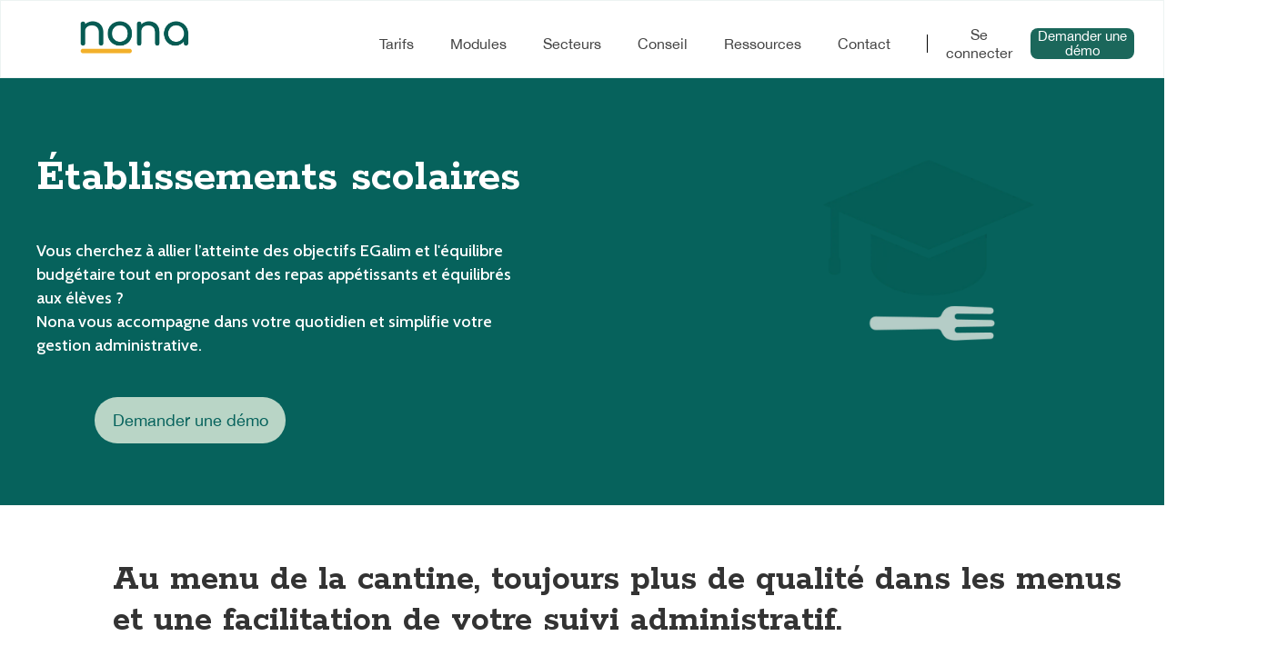

--- FILE ---
content_type: text/html
request_url: https://www.nona.fr/clients/etablissements-scolaires
body_size: 5239
content:
<!DOCTYPE html><!-- Last Published: Wed Jan 14 2026 11:21:03 GMT+0000 (Coordinated Universal Time) --><html data-wf-domain="www.nona.fr" data-wf-page="632c1b31b787b023f489fc3c" data-wf-site="602ae59d93e8e3549a6864ef" lang="fr"><head><meta charset="utf-8"/><title>Nos solutions pour les établissements scolaires - Nona</title><meta content="Le logiciel de restauration collective Nona apporte une réponse adaptée aux cantines scolaires pour concilier réglementation et performance." name="description"/><meta content="Nos solutions pour les établissements scolaires - Nona" property="og:title"/><meta content="Le logiciel de restauration collective Nona apporte une réponse adaptée aux cantines scolaires pour concilier réglementation et performance." property="og:description"/><meta content="Nos solutions pour les établissements scolaires - Nona" property="twitter:title"/><meta content="Le logiciel de restauration collective Nona apporte une réponse adaptée aux cantines scolaires pour concilier réglementation et performance." property="twitter:description"/><meta property="og:type" content="website"/><meta content="summary_large_image" name="twitter:card"/><meta content="width=device-width, initial-scale=1" name="viewport"/><link href="https://cdn.prod.website-files.com/602ae59d93e8e3549a6864ef/css/maia-bcc712.webflow.shared.4bad54abf.min.css" rel="stylesheet" type="text/css" integrity="sha384-S61Uq/zTYmC0pmDHj6wKZ9EbWznhDrsfRiOc5gXVutwmebjUHPSIX8QgpU580oxW" crossorigin="anonymous"/><link href="https://fonts.googleapis.com" rel="preconnect"/><link href="https://fonts.gstatic.com" rel="preconnect" crossorigin="anonymous"/><script src="https://ajax.googleapis.com/ajax/libs/webfont/1.6.26/webfont.js" type="text/javascript"></script><script type="text/javascript">WebFont.load({  google: {    families: ["Exo:100,100italic,200,200italic,300,300italic,400,400italic,500,500italic,600,600italic,700,700italic,800,800italic,900,900italic","Comfortaa:300,regular,500,600,700","Rokkitt:regular,700","Cabin:regular,500,600,700"]  }});</script><script type="text/javascript">!function(o,c){var n=c.documentElement,t=" w-mod-";n.className+=t+"js",("ontouchstart"in o||o.DocumentTouch&&c instanceof DocumentTouch)&&(n.className+=t+"touch")}(window,document);</script><link href="https://cdn.prod.website-files.com/602ae59d93e8e3549a6864ef/604cfc075b1b3055e2e37236_favicon.png" rel="shortcut icon" type="image/x-icon"/><link href="https://cdn.prod.website-files.com/602ae59d93e8e3549a6864ef/63682b21000103a5ccfca588_webclip%20nona.png" rel="apple-touch-icon"/><link href="https://www.nona.fr/clients/etablissements-scolaires" rel="canonical"/><script async="" src="https://www.googletagmanager.com/gtag/js?id=UA-166262538-1"></script><script type="text/javascript">window.dataLayer = window.dataLayer || [];function gtag(){dataLayer.push(arguments);}gtag('js', new Date());gtag('config', 'UA-166262538-1', {'anonymize_ip': false});</script><!-- Google Tag Manager -->
<script>(function(w,d,s,l,i){w[l]=w[l]||[];w[l].push({'gtm.start':
new Date().getTime(),event:'gtm.js'});var f=d.getElementsByTagName(s)[0],
j=d.createElement(s),dl=l!='dataLayer'?'&l='+l:'';j.async=true;j.src=
'https://www.googletagmanager.com/gtm.js?id='+i+dl;f.parentNode.insertBefore(j,f);
})(window,document,'script','dataLayer','GTM-P7X29ZJ6');</script>
<!-- End Google Tag Manager --><script type="text/javascript">window.__WEBFLOW_CURRENCY_SETTINGS = {"currencyCode":"USD","symbol":"$","decimal":".","fractionDigits":2,"group":",","template":"{{wf {\"path\":\"symbol\",\"type\":\"PlainText\"} }} {{wf {\"path\":\"amount\",\"type\":\"CommercePrice\"} }} {{wf {\"path\":\"currencyCode\",\"type\":\"PlainText\"} }}","hideDecimalForWholeNumbers":false};</script></head><body><div data-collapse="medium" data-animation="default" data-duration="400" data-easing="ease" data-easing2="ease" role="banner" class="navbar navbar-2 w-nav"><header class="container-7 w-container"><a href="/" class="brand nav-logo-link w-nav-brand"><img src="https://cdn.prod.website-files.com/602ae59d93e8e3549a6864ef/6716688f4db775dfa072c19a_Nona_logo%20(1).png" loading="lazy" sizes="(max-width: 767px) 98vw, (max-width: 991px) 728px, 940px" srcset="https://cdn.prod.website-files.com/602ae59d93e8e3549a6864ef/6716688f4db775dfa072c19a_Nona_logo%20(1)-p-500.png 500w, https://cdn.prod.website-files.com/602ae59d93e8e3549a6864ef/6716688f4db775dfa072c19a_Nona_logo%20(1)-p-800.png 800w, https://cdn.prod.website-files.com/602ae59d93e8e3549a6864ef/6716688f4db775dfa072c19a_Nona_logo%20(1)-p-1080.png 1080w, https://cdn.prod.website-files.com/602ae59d93e8e3549a6864ef/6716688f4db775dfa072c19a_Nona_logo%20(1)-p-1600.png 1600w, https://cdn.prod.website-files.com/602ae59d93e8e3549a6864ef/6716688f4db775dfa072c19a_Nona_logo%20(1).png 1832w" alt="nona et son outil d&#x27;aide à la gestion de restauration collective" class="nav-logo"/></a><nav role="navigation" class="nav-menu w-nav-menu"><a href="/nos-tarifs" class="nav-link items-align-right w-nav-link">Tarifs</a><a href="/solutions" class="nav-link items-align-right w-nav-link">Modules</a><a href="/clients" class="nav-link items-align-right w-nav-link">Secteurs</a><a href="/conseil" class="nav-link items-align-right w-nav-link">Conseil</a><a href="/ressources" class="nav-link items-align-right w-nav-link">Ressources</a><a href="/contact" class="nav-link items-align-right last-nav-link w-nav-link">Contact</a><a href="http://maia-app.fr/" class="nav-link items-align-right w-nav-link">Se connecter</a><a href="https://demodesk.com/select/maia-team/demonstration" target="_blank" class="buttonrounded in w-button"><strong class="bold-text-13">Demander une démo</strong></a></nav><div data-w-id="4e719a7f-eb28-9cc0-a943-2e1f4b5efb2f" class="menu-button w-nav-button"><img src="https://cdn.prod.website-files.com/602ae59d93e8e3549a6864ef/6357bd23d4e6e78441521132_menu.webp" loading="lazy" alt="" class="image-79"/><img src="https://cdn.prod.website-files.com/602ae59d93e8e3549a6864ef/63628d333d7300700312c0c2_cross.webp" loading="lazy" alt="" class="image-81"/></div></header><div data-w-id="316cdcc9-240e-f8b8-1f4e-623ce2f225e4" class="div-navbar-lign"></div></div><div class="div-block-3"><div class="container w-container"><h1 class="heading one black">Établissements scolaires</h1><img src="https://cdn.prod.website-files.com/602ae59d93e8e3549a6864ef/632c6c696a4a3671ec89e8a5_Group%2051%20(2).webp" loading="lazy" width="232" id="w-node-aa30a65b-091c-e536-38c9-8eb2768135d0-f489fc3c" alt="" class="big-banner-image clients"/><p class="textsimple">Vous cherchez à allier l’atteinte des objectifs EGalim et l&#x27;équilibre budgétaire tout en proposant des repas appétissants et équilibrés aux élèves ? <br/>Nona vous accompagne dans votre quotidien et simplifie votre gestion administrative.<br/></p><div class="div-block-99"><a href="https://demodesk.com/select/maia-team/demonstration" target="_blank" class="buttonrounded medium w-button"><strong class="bold-text-13 medium">Demander une démo</strong></a></div></div></div><div class="section-12"><h1 class="heading-32-copy">Au menu de la cantine, toujours plus de qualité dans les menus et une facilitation de votre suivi administratif.</h1><div class="columns w-row"><div class="column-3 w-col w-col-4 w-col-stack w-col-tiny-tiny-stack"><div class="boundin-jaune"></div><div class="div-block-85"><h1 class="heading-22">Simplicité</h1><p class="paragraph-3">Gagnez en simplicité dans la construction de vos menus avec notre ergonomie accessible et intuitive</p></div></div><div class="column-3 w-col w-col-4 w-col-stack w-col-tiny-tiny-stack"><div class="boudin-violet"></div><div class="div-block-85"><h1 class="heading-22">Fiabilité</h1><p class="paragraph-3">Atteignez progressivement les objectifs réglementaires en maîtrisant votre budget grâce à un suivi automatisé de vos ratios EGalim</p></div></div><div class="column-3 w-col w-col-4 w-col-stack w-col-tiny-tiny-stack"><div class="boundin-rouge"></div><div class="div-block-85"><h1 class="heading-22">Productivité</h1><p class="paragraph-3">Marché public ou achats en direct auprès des producteurs, facilitez vos achats et contrôlez vos dépenses en suivant vos coûts et limitant le gaspillage alimentaire<br/></p></div></div></div></div><div class="section-12"><h1 class="heading-close-paragraph">Simplifiez le suivi administratif et la préparation des repas dans votre cantine scolaire.</h1><p class="paragraph-8">Toutes les fonctionnalités nécessaires pour préparer facilement des repas appétissants aux enfants, tout en maîtrisant son budget et respectant la loi EGalim.</p><div class="div-block-108"><a href="/solutions/conception-dun-menu" class="link-block-9 w-inline-block"><img src="https://cdn.prod.website-files.com/plugins/Basic/assets/placeholder.60f9b1840c.svg" loading="lazy" alt="" class="image-67"/><div class="div-block-107"><h1 class="heading-31">Création de menus</h1><div class="div-block-105"><div>En savoir plus</div><img src="https://cdn.prod.website-files.com/602ae59d93e8e3549a6864ef/632c2d91b5931a30c0ea63e5_arrow.webp" loading="lazy" alt="" class="image-65"/></div></div></a><a href="/solutions/indicateurs-de-gestion" class="link-block-9 w-inline-block"><img src="https://cdn.prod.website-files.com/plugins/Basic/assets/placeholder.60f9b1840c.svg" loading="lazy" alt=""/><div class="div-block-107"><h1 class="heading-31">Gestion du budget</h1><div class="div-block-105"><div>En savoir plus</div><img src="https://cdn.prod.website-files.com/602ae59d93e8e3549a6864ef/632c2d91b5931a30c0ea63e5_arrow.webp" loading="lazy" alt="" class="image-65"/></div></div></a><a href="/solutions/indicateurs-de-gestion" class="link-block-9 w-inline-block"><img src="https://cdn.prod.website-files.com/plugins/Basic/assets/placeholder.60f9b1840c.svg" loading="lazy" alt=""/><div class="div-block-107"><h1 class="heading-31">Suivi EGAlim</h1><div class="div-block-105"><div>En savoir plus</div><img src="https://cdn.prod.website-files.com/602ae59d93e8e3549a6864ef/632c2d91b5931a30c0ea63e5_arrow.webp" loading="lazy" alt="" class="image-65"/></div></div></a></div><section class="section-19"><div><div class="text-block-11">Nos offres</div></div></section><div class="div-block-108"><a href="/solutions/production" class="link-block-9 w-inline-block"><img src="https://cdn.prod.website-files.com/plugins/Basic/assets/placeholder.60f9b1840c.svg" loading="lazy" alt=""/><div class="div-block-107"><h1 class="heading-31">Module Menu</h1><div class="div-block-105"><div>En savoir plus</div><img src="https://cdn.prod.website-files.com/602ae59d93e8e3549a6864ef/632c2d91b5931a30c0ea63e5_arrow.webp" loading="lazy" alt="" class="image-65"/></div></div></a><a href="/solutions/achat" class="link-block-9 w-inline-block"><img src="https://cdn.prod.website-files.com/plugins/Basic/assets/placeholder.60f9b1840c.svg" loading="lazy" alt="" class="image-67"/><div class="div-block-107"><h1 class="heading-31">Module Achat</h1><div class="div-block-105"><div>En savoir plus</div><img src="https://cdn.prod.website-files.com/602ae59d93e8e3549a6864ef/632c2d91b5931a30c0ea63e5_arrow.webp" loading="lazy" alt="" class="image-65"/></div></div></a><a href="/solutions/suivi-sanitaire-et-plan-haccp" class="link-block-9 w-inline-block"><img src="https://cdn.prod.website-files.com/plugins/Basic/assets/placeholder.60f9b1840c.svg" loading="lazy" alt=""/><div class="div-block-107"><h1 class="heading-31">Module Hygiène</h1><div class="div-block-105"><div>En savoir plus</div><img src="https://cdn.prod.website-files.com/602ae59d93e8e3549a6864ef/632c2d91b5931a30c0ea63e5_arrow.webp" loading="lazy" alt="" class="image-65"/></div></div></a></div></div><div class="section-7"><div class="div-block-96"><div class="columns-2 w-row"><div class="column-contact leftbar w-col w-col-5 w-col-stack w-col-small-small-stack w-col-tiny-tiny-stack"><div>Appelez-nous pour plus d’information</div><div class="div-block-98"><div class="phonenumber"><img src="https://cdn.prod.website-files.com/602ae59d93e8e3549a6864ef/631b27f597042d130ebfdaa6_Vector.webp" loading="lazy" alt="" class="image-60"/><div class="text-block-19">+33 6 44 64 81 27</div></div><div class="phonenumber"><img src="https://cdn.prod.website-files.com/602ae59d93e8e3549a6864ef/631b290fa5c7ff3a2af57e0b_mail.webp" loading="lazy" alt="" class="image-60"/><div>contact@nona.fr</div></div></div></div><div class="column-contact w-col w-col-7 w-col-stack w-col-small-small-stack w-col-tiny-tiny-stack"><div class="text-block-21">Envie de reprendre la main sur votre restauration collective ?</div><div class="divdemobuttons"><a href="https://demodesk.com/select/maia-team/demonstration" target="_blank" class="buttonrounded medium w-button"><strong class="bold-text-13 medium">Demander une démo</strong></a><a href="http://maia-app.fr/" target="_blank" class="button-primary w-button">Inscription gratuite</a></div></div></div></div></div><footer id="footer" class="footer"><div class="container-10 w-container"><div class="footer-flex-container"><div class="footer-div"><div class="div-block-123"><div class="div-block-122"><a href="https://www.linkedin.com/company/maia-bio/" class="footer-logo-link"><img src="https://cdn.prod.website-files.com/602ae59d93e8e3549a6864ef/6333194fe0cde46b43155c83_linkedin.webp" width="486" alt="logo linkedin site internet" class="footer-image"/></a></div></div><div class="div-block-124"><div class="div-block-98"><div class="phonenumber-footer"><img src="https://cdn.prod.website-files.com/602ae59d93e8e3549a6864ef/631b27f597042d130ebfdaa6_Vector.webp" loading="lazy" alt="" class="phone-footer"/><div class="text-block-1">+33 6 44 64 81 27</div></div></div></div><div><div class="phonenumber"><img src="https://cdn.prod.website-files.com/602ae59d93e8e3549a6864ef/631b290fa5c7ff3a2af57e0b_mail.webp" loading="lazy" alt="" class="phone-footer"/><div class="text-block-1">contact@nona.fr</div></div></div><a href="/solutions/formation-et-accompagnement" class="footer-qualiopi-link"><img src="https://cdn.prod.website-files.com/602ae59d93e8e3549a6864ef/6490138c5c11ef18612d68d5_logo-qualiopi-avec-action-de-formation-1.png" width="500" height="100" alt="Certification Qualiopi" class="footer-image-qualiopi"/></a></div><div class="footer-div"><h2 class="footer-heading"><a href="/a-propos" class="link-2"><span class="text-span-24">À propos</span></a></h2><ul role="list" class="footer-list w-list-unstyled"><li><h2 class="footer-heading"><a href="/contact" class="link-2"><span class="text-span-24">Contactez-nous</span></a></h2></li></ul><a href="https://demodesk.com/select/maia-team/demonstration" target="_blank" class="buttonrounded small w-button"><strong class="bold-text-13">Demander une démo</strong></a></div><div class="footer-div"><h2 class="footer-heading"><a href="/solutions" class="link-2">Nos solutions</a></h2><ul role="list" class="footer-list w-list-unstyled"><li><a href="/solutions" class="footer-link">Modules de gestion</a><a href="/solutions/formation-et-accompagnement" class="footer-link">Accompagnement</a><a href="/conseil" class="footer-link">Conseil</a></li></ul></div><div class="footer-div"><h2 class="footer-heading"><a href="/clients" class="link-2">Secteurs</a></h2><ul role="list" class="footer-list w-list-unstyled"><li><a href="/clients" class="footer-link">Restauration collective</a><a href="/clients" class="footer-link">Restauration commerciale</a><a href="/clients" class="footer-link">Distributeurs</a><a href="/clients" class="footer-link">Territoires et collectivités</a></li></ul></div><div class="footer-div"><h2 class="footer-heading"><a href="/offres" class="link-2">Tarifs</a></h2><a href="/offres" class="footer-link">Nos offres</a></div><div class="footer-div"><h2 class="footer-heading"><a href="/ressources" class="link-2">Ressources</a></h2><ul role="list" class="footer-list w-list-unstyled"><li class="list-item-4"><a href="https://www.nona.fr/categories/actualites" class="footer-link">Actualités</a><a href="#https://www.nona.fr/categories/presse" class="footer-link">Presse</a><a href="https://www.nona.fr/categories/cest-possible" class="footer-link">#C&#x27;est possible !</a><a href="https://www.nona.fr/categories/portraits" class="footer-link">Portraits</a><a href="https://www.nona.fr/categories/partenaires" class="footer-link">Partenaires</a><a href="https://www.nona.fr/categories/bonnes-pratiques" class="footer-link">Bonnes pratiques</a></li></ul></div></div></div></footer><script src="https://d3e54v103j8qbb.cloudfront.net/js/jquery-3.5.1.min.dc5e7f18c8.js?site=602ae59d93e8e3549a6864ef" type="text/javascript" integrity="sha256-9/aliU8dGd2tb6OSsuzixeV4y/faTqgFtohetphbbj0=" crossorigin="anonymous"></script><script src="https://cdn.prod.website-files.com/602ae59d93e8e3549a6864ef/js/webflow.schunk.1a807f015b216e46.js" type="text/javascript" integrity="sha384-oY4R8SfnVBTWnix6ULiWbZs/5tyRyxEiWcG+WrT3unnu5pmfsIYJEraZcyFVlvND" crossorigin="anonymous"></script><script src="https://cdn.prod.website-files.com/602ae59d93e8e3549a6864ef/js/webflow.schunk.c4ff6e7aae8acad9.js" type="text/javascript" integrity="sha384-IE4rabUnq8/7b710WVJksEDtvx5todEhmZurY2oJJDqqhDNVodGjBaRwV+Bk3I+o" crossorigin="anonymous"></script><script src="https://cdn.prod.website-files.com/602ae59d93e8e3549a6864ef/js/webflow.d512aeec.903f9d8757c08f3a.js" type="text/javascript" integrity="sha384-SYsxe421K4ZT/AzBJLcNTZR9kzWLcs4ec6bKWGWDfqXJp3ddlyRIfcrnx1IvS9DU" crossorigin="anonymous"></script><!-- Start of HubSpot Embed Code -->
<script type="text/javascript" id="hs-script-loader" async defer src="//js.hs-scripts.com/7691145.js"></script>
<!-- End of HubSpot Embed Code -->
<!-- Google Tag Manager (noscript) -->
<noscript><iframe src="https://www.googletagmanager.com/ns.html?id=GTM-P7X29ZJ6"
height="0" width="0" style="display:none;visibility:hidden"></iframe></noscript>
<!-- End Google Tag Manager (noscript) --><script src="https://cdn.prod.website-files.com/602ae59d93e8e3549a6864ef%2F6470f5217e03b0faa8a404de%2F66c3444ff7b221d1e702a210%2Fhs_trackcode_143445901-1.0.6.js" type="text/javascript"></script></body></html>

--- FILE ---
content_type: text/css
request_url: https://cdn.prod.website-files.com/602ae59d93e8e3549a6864ef/css/maia-bcc712.webflow.shared.4bad54abf.min.css
body_size: 43597
content:
html{-webkit-text-size-adjust:100%;-ms-text-size-adjust:100%;font-family:sans-serif}body{margin:0}article,aside,details,figcaption,figure,footer,header,hgroup,main,menu,nav,section,summary{display:block}audio,canvas,progress,video{vertical-align:baseline;display:inline-block}audio:not([controls]){height:0;display:none}[hidden],template{display:none}a{background-color:#0000}a:active,a:hover{outline:0}abbr[title]{border-bottom:1px dotted}b,strong{font-weight:700}dfn{font-style:italic}h1{margin:.67em 0;font-size:2em}mark{color:#000;background:#ff0}small{font-size:80%}sub,sup{vertical-align:baseline;font-size:75%;line-height:0;position:relative}sup{top:-.5em}sub{bottom:-.25em}img{border:0}svg:not(:root){overflow:hidden}hr{box-sizing:content-box;height:0}pre{overflow:auto}code,kbd,pre,samp{font-family:monospace;font-size:1em}button,input,optgroup,select,textarea{color:inherit;font:inherit;margin:0}button{overflow:visible}button,select{text-transform:none}button,html input[type=button],input[type=reset]{-webkit-appearance:button;cursor:pointer}button[disabled],html input[disabled]{cursor:default}button::-moz-focus-inner,input::-moz-focus-inner{border:0;padding:0}input{line-height:normal}input[type=checkbox],input[type=radio]{box-sizing:border-box;padding:0}input[type=number]::-webkit-inner-spin-button,input[type=number]::-webkit-outer-spin-button{height:auto}input[type=search]{-webkit-appearance:none}input[type=search]::-webkit-search-cancel-button,input[type=search]::-webkit-search-decoration{-webkit-appearance:none}legend{border:0;padding:0}textarea{overflow:auto}optgroup{font-weight:700}table{border-collapse:collapse;border-spacing:0}td,th{padding:0}@font-face{font-family:webflow-icons;src:url([data-uri])format("truetype");font-weight:400;font-style:normal}[class^=w-icon-],[class*=\ w-icon-]{speak:none;font-variant:normal;text-transform:none;-webkit-font-smoothing:antialiased;-moz-osx-font-smoothing:grayscale;font-style:normal;font-weight:400;line-height:1;font-family:webflow-icons!important}.w-icon-slider-right:before{content:""}.w-icon-slider-left:before{content:""}.w-icon-nav-menu:before{content:""}.w-icon-arrow-down:before,.w-icon-dropdown-toggle:before{content:""}.w-icon-file-upload-remove:before{content:""}.w-icon-file-upload-icon:before{content:""}*{box-sizing:border-box}html{height:100%}body{color:#333;background-color:#fff;min-height:100%;margin:0;font-family:Arial,sans-serif;font-size:14px;line-height:20px}img{vertical-align:middle;max-width:100%;display:inline-block}html.w-mod-touch *{background-attachment:scroll!important}.w-block{display:block}.w-inline-block{max-width:100%;display:inline-block}.w-clearfix:before,.w-clearfix:after{content:" ";grid-area:1/1/2/2;display:table}.w-clearfix:after{clear:both}.w-hidden{display:none}.w-button{color:#fff;line-height:inherit;cursor:pointer;background-color:#3898ec;border:0;border-radius:0;padding:9px 15px;text-decoration:none;display:inline-block}input.w-button{-webkit-appearance:button}html[data-w-dynpage] [data-w-cloak]{color:#0000!important}.w-code-block{margin:unset}pre.w-code-block code{all:inherit}.w-optimization{display:contents}.w-webflow-badge,.w-webflow-badge>img{box-sizing:unset;width:unset;height:unset;max-height:unset;max-width:unset;min-height:unset;min-width:unset;margin:unset;padding:unset;float:unset;clear:unset;border:unset;border-radius:unset;background:unset;background-image:unset;background-position:unset;background-size:unset;background-repeat:unset;background-origin:unset;background-clip:unset;background-attachment:unset;background-color:unset;box-shadow:unset;transform:unset;direction:unset;font-family:unset;font-weight:unset;color:unset;font-size:unset;line-height:unset;font-style:unset;font-variant:unset;text-align:unset;letter-spacing:unset;-webkit-text-decoration:unset;text-decoration:unset;text-indent:unset;text-transform:unset;list-style-type:unset;text-shadow:unset;vertical-align:unset;cursor:unset;white-space:unset;word-break:unset;word-spacing:unset;word-wrap:unset;transition:unset}.w-webflow-badge{white-space:nowrap;cursor:pointer;box-shadow:0 0 0 1px #0000001a,0 1px 3px #0000001a;visibility:visible!important;opacity:1!important;z-index:2147483647!important;color:#aaadb0!important;overflow:unset!important;background-color:#fff!important;border-radius:3px!important;width:auto!important;height:auto!important;margin:0!important;padding:6px!important;font-size:12px!important;line-height:14px!important;text-decoration:none!important;display:inline-block!important;position:fixed!important;inset:auto 12px 12px auto!important;transform:none!important}.w-webflow-badge>img{position:unset;visibility:unset!important;opacity:1!important;vertical-align:middle!important;display:inline-block!important}h1,h2,h3,h4,h5,h6{margin-bottom:10px;font-weight:700}h1{margin-top:20px;font-size:38px;line-height:44px}h2{margin-top:20px;font-size:32px;line-height:36px}h3{margin-top:20px;font-size:24px;line-height:30px}h4{margin-top:10px;font-size:18px;line-height:24px}h5{margin-top:10px;font-size:14px;line-height:20px}h6{margin-top:10px;font-size:12px;line-height:18px}p{margin-top:0;margin-bottom:10px}blockquote{border-left:5px solid #e2e2e2;margin:0 0 10px;padding:10px 20px;font-size:18px;line-height:22px}figure{margin:0 0 10px}figcaption{text-align:center;margin-top:5px}ul,ol{margin-top:0;margin-bottom:10px;padding-left:40px}.w-list-unstyled{padding-left:0;list-style:none}.w-embed:before,.w-embed:after{content:" ";grid-area:1/1/2/2;display:table}.w-embed:after{clear:both}.w-video{width:100%;padding:0;position:relative}.w-video iframe,.w-video object,.w-video embed{border:none;width:100%;height:100%;position:absolute;top:0;left:0}fieldset{border:0;margin:0;padding:0}button,[type=button],[type=reset]{cursor:pointer;-webkit-appearance:button;border:0}.w-form{margin:0 0 15px}.w-form-done{text-align:center;background-color:#ddd;padding:20px;display:none}.w-form-fail{background-color:#ffdede;margin-top:10px;padding:10px;display:none}label{margin-bottom:5px;font-weight:700;display:block}.w-input,.w-select{color:#333;vertical-align:middle;background-color:#fff;border:1px solid #ccc;width:100%;height:38px;margin-bottom:10px;padding:8px 12px;font-size:14px;line-height:1.42857;display:block}.w-input::placeholder,.w-select::placeholder{color:#999}.w-input:focus,.w-select:focus{border-color:#3898ec;outline:0}.w-input[disabled],.w-select[disabled],.w-input[readonly],.w-select[readonly],fieldset[disabled] .w-input,fieldset[disabled] .w-select{cursor:not-allowed}.w-input[disabled]:not(.w-input-disabled),.w-select[disabled]:not(.w-input-disabled),.w-input[readonly],.w-select[readonly],fieldset[disabled]:not(.w-input-disabled) .w-input,fieldset[disabled]:not(.w-input-disabled) .w-select{background-color:#eee}textarea.w-input,textarea.w-select{height:auto}.w-select{background-color:#f3f3f3}.w-select[multiple]{height:auto}.w-form-label{cursor:pointer;margin-bottom:0;font-weight:400;display:inline-block}.w-radio{margin-bottom:5px;padding-left:20px;display:block}.w-radio:before,.w-radio:after{content:" ";grid-area:1/1/2/2;display:table}.w-radio:after{clear:both}.w-radio-input{float:left;margin:3px 0 0 -20px;line-height:normal}.w-file-upload{margin-bottom:10px;display:block}.w-file-upload-input{opacity:0;z-index:-100;width:.1px;height:.1px;position:absolute;overflow:hidden}.w-file-upload-default,.w-file-upload-uploading,.w-file-upload-success{color:#333;display:inline-block}.w-file-upload-error{margin-top:10px;display:block}.w-file-upload-default.w-hidden,.w-file-upload-uploading.w-hidden,.w-file-upload-error.w-hidden,.w-file-upload-success.w-hidden{display:none}.w-file-upload-uploading-btn{cursor:pointer;background-color:#fafafa;border:1px solid #ccc;margin:0;padding:8px 12px;font-size:14px;font-weight:400;display:flex}.w-file-upload-file{background-color:#fafafa;border:1px solid #ccc;flex-grow:1;justify-content:space-between;margin:0;padding:8px 9px 8px 11px;display:flex}.w-file-upload-file-name{font-size:14px;font-weight:400;display:block}.w-file-remove-link{cursor:pointer;width:auto;height:auto;margin-top:3px;margin-left:10px;padding:3px;display:block}.w-icon-file-upload-remove{margin:auto;font-size:10px}.w-file-upload-error-msg{color:#ea384c;padding:2px 0;display:inline-block}.w-file-upload-info{padding:0 12px;line-height:38px;display:inline-block}.w-file-upload-label{cursor:pointer;background-color:#fafafa;border:1px solid #ccc;margin:0;padding:8px 12px;font-size:14px;font-weight:400;display:inline-block}.w-icon-file-upload-icon,.w-icon-file-upload-uploading{width:20px;margin-right:8px;display:inline-block}.w-icon-file-upload-uploading{height:20px}.w-container{max-width:940px;margin-left:auto;margin-right:auto}.w-container:before,.w-container:after{content:" ";grid-area:1/1/2/2;display:table}.w-container:after{clear:both}.w-container .w-row{margin-left:-10px;margin-right:-10px}.w-row:before,.w-row:after{content:" ";grid-area:1/1/2/2;display:table}.w-row:after{clear:both}.w-row .w-row{margin-left:0;margin-right:0}.w-col{float:left;width:100%;min-height:1px;padding-left:10px;padding-right:10px;position:relative}.w-col .w-col{padding-left:0;padding-right:0}.w-col-1{width:8.33333%}.w-col-2{width:16.6667%}.w-col-3{width:25%}.w-col-4{width:33.3333%}.w-col-5{width:41.6667%}.w-col-6{width:50%}.w-col-7{width:58.3333%}.w-col-8{width:66.6667%}.w-col-9{width:75%}.w-col-10{width:83.3333%}.w-col-11{width:91.6667%}.w-col-12{width:100%}.w-hidden-main{display:none!important}@media screen and (max-width:991px){.w-container{max-width:728px}.w-hidden-main{display:inherit!important}.w-hidden-medium{display:none!important}.w-col-medium-1{width:8.33333%}.w-col-medium-2{width:16.6667%}.w-col-medium-3{width:25%}.w-col-medium-4{width:33.3333%}.w-col-medium-5{width:41.6667%}.w-col-medium-6{width:50%}.w-col-medium-7{width:58.3333%}.w-col-medium-8{width:66.6667%}.w-col-medium-9{width:75%}.w-col-medium-10{width:83.3333%}.w-col-medium-11{width:91.6667%}.w-col-medium-12{width:100%}.w-col-stack{width:100%;left:auto;right:auto}}@media screen and (max-width:767px){.w-hidden-main,.w-hidden-medium{display:inherit!important}.w-hidden-small{display:none!important}.w-row,.w-container .w-row{margin-left:0;margin-right:0}.w-col{width:100%;left:auto;right:auto}.w-col-small-1{width:8.33333%}.w-col-small-2{width:16.6667%}.w-col-small-3{width:25%}.w-col-small-4{width:33.3333%}.w-col-small-5{width:41.6667%}.w-col-small-6{width:50%}.w-col-small-7{width:58.3333%}.w-col-small-8{width:66.6667%}.w-col-small-9{width:75%}.w-col-small-10{width:83.3333%}.w-col-small-11{width:91.6667%}.w-col-small-12{width:100%}}@media screen and (max-width:479px){.w-container{max-width:none}.w-hidden-main,.w-hidden-medium,.w-hidden-small{display:inherit!important}.w-hidden-tiny{display:none!important}.w-col{width:100%}.w-col-tiny-1{width:8.33333%}.w-col-tiny-2{width:16.6667%}.w-col-tiny-3{width:25%}.w-col-tiny-4{width:33.3333%}.w-col-tiny-5{width:41.6667%}.w-col-tiny-6{width:50%}.w-col-tiny-7{width:58.3333%}.w-col-tiny-8{width:66.6667%}.w-col-tiny-9{width:75%}.w-col-tiny-10{width:83.3333%}.w-col-tiny-11{width:91.6667%}.w-col-tiny-12{width:100%}}.w-widget{position:relative}.w-widget-map{width:100%;height:400px}.w-widget-map label{width:auto;display:inline}.w-widget-map img{max-width:inherit}.w-widget-map .gm-style-iw{text-align:center}.w-widget-map .gm-style-iw>button{display:none!important}.w-widget-twitter{overflow:hidden}.w-widget-twitter-count-shim{vertical-align:top;text-align:center;background:#fff;border:1px solid #758696;border-radius:3px;width:28px;height:20px;display:inline-block;position:relative}.w-widget-twitter-count-shim *{pointer-events:none;-webkit-user-select:none;user-select:none}.w-widget-twitter-count-shim .w-widget-twitter-count-inner{text-align:center;color:#999;font-family:serif;font-size:15px;line-height:12px;position:relative}.w-widget-twitter-count-shim .w-widget-twitter-count-clear{display:block;position:relative}.w-widget-twitter-count-shim.w--large{width:36px;height:28px}.w-widget-twitter-count-shim.w--large .w-widget-twitter-count-inner{font-size:18px;line-height:18px}.w-widget-twitter-count-shim:not(.w--vertical){margin-left:5px;margin-right:8px}.w-widget-twitter-count-shim:not(.w--vertical).w--large{margin-left:6px}.w-widget-twitter-count-shim:not(.w--vertical):before,.w-widget-twitter-count-shim:not(.w--vertical):after{content:" ";pointer-events:none;border:solid #0000;width:0;height:0;position:absolute;top:50%;left:0}.w-widget-twitter-count-shim:not(.w--vertical):before{border-width:4px;border-color:#75869600 #5d6c7b #75869600 #75869600;margin-top:-4px;margin-left:-9px}.w-widget-twitter-count-shim:not(.w--vertical).w--large:before{border-width:5px;margin-top:-5px;margin-left:-10px}.w-widget-twitter-count-shim:not(.w--vertical):after{border-width:4px;border-color:#fff0 #fff #fff0 #fff0;margin-top:-4px;margin-left:-8px}.w-widget-twitter-count-shim:not(.w--vertical).w--large:after{border-width:5px;margin-top:-5px;margin-left:-9px}.w-widget-twitter-count-shim.w--vertical{width:61px;height:33px;margin-bottom:8px}.w-widget-twitter-count-shim.w--vertical:before,.w-widget-twitter-count-shim.w--vertical:after{content:" ";pointer-events:none;border:solid #0000;width:0;height:0;position:absolute;top:100%;left:50%}.w-widget-twitter-count-shim.w--vertical:before{border-width:5px;border-color:#5d6c7b #75869600 #75869600;margin-left:-5px}.w-widget-twitter-count-shim.w--vertical:after{border-width:4px;border-color:#fff #fff0 #fff0;margin-left:-4px}.w-widget-twitter-count-shim.w--vertical .w-widget-twitter-count-inner{font-size:18px;line-height:22px}.w-widget-twitter-count-shim.w--vertical.w--large{width:76px}.w-background-video{color:#fff;height:500px;position:relative;overflow:hidden}.w-background-video>video{object-fit:cover;z-index:-100;background-position:50%;background-size:cover;width:100%;height:100%;margin:auto;position:absolute;inset:-100%}.w-background-video>video::-webkit-media-controls-start-playback-button{-webkit-appearance:none;display:none!important}.w-background-video--control{background-color:#0000;padding:0;position:absolute;bottom:1em;right:1em}.w-background-video--control>[hidden]{display:none!important}.w-slider{text-align:center;clear:both;-webkit-tap-highlight-color:#0000;tap-highlight-color:#0000;background:#ddd;height:300px;position:relative}.w-slider-mask{z-index:1;white-space:nowrap;height:100%;display:block;position:relative;left:0;right:0;overflow:hidden}.w-slide{vertical-align:top;white-space:normal;text-align:left;width:100%;height:100%;display:inline-block;position:relative}.w-slider-nav{z-index:2;text-align:center;-webkit-tap-highlight-color:#0000;tap-highlight-color:#0000;height:40px;margin:auto;padding-top:10px;position:absolute;inset:auto 0 0}.w-slider-nav.w-round>div{border-radius:100%}.w-slider-nav.w-num>div{font-size:inherit;line-height:inherit;width:auto;height:auto;padding:.2em .5em}.w-slider-nav.w-shadow>div{box-shadow:0 0 3px #3336}.w-slider-nav-invert{color:#fff}.w-slider-nav-invert>div{background-color:#2226}.w-slider-nav-invert>div.w-active{background-color:#222}.w-slider-dot{cursor:pointer;background-color:#fff6;width:1em;height:1em;margin:0 3px .5em;transition:background-color .1s,color .1s;display:inline-block;position:relative}.w-slider-dot.w-active{background-color:#fff}.w-slider-dot:focus{outline:none;box-shadow:0 0 0 2px #fff}.w-slider-dot:focus.w-active{box-shadow:none}.w-slider-arrow-left,.w-slider-arrow-right{cursor:pointer;color:#fff;-webkit-tap-highlight-color:#0000;tap-highlight-color:#0000;-webkit-user-select:none;user-select:none;width:80px;margin:auto;font-size:40px;position:absolute;inset:0;overflow:hidden}.w-slider-arrow-left [class^=w-icon-],.w-slider-arrow-right [class^=w-icon-],.w-slider-arrow-left [class*=\ w-icon-],.w-slider-arrow-right [class*=\ w-icon-]{position:absolute}.w-slider-arrow-left:focus,.w-slider-arrow-right:focus{outline:0}.w-slider-arrow-left{z-index:3;right:auto}.w-slider-arrow-right{z-index:4;left:auto}.w-icon-slider-left,.w-icon-slider-right{width:1em;height:1em;margin:auto;inset:0}.w-slider-aria-label{clip:rect(0 0 0 0);border:0;width:1px;height:1px;margin:-1px;padding:0;position:absolute;overflow:hidden}.w-slider-force-show{display:block!important}.w-dropdown{text-align:left;z-index:900;margin-left:auto;margin-right:auto;display:inline-block;position:relative}.w-dropdown-btn,.w-dropdown-toggle,.w-dropdown-link{vertical-align:top;color:#222;text-align:left;white-space:nowrap;margin-left:auto;margin-right:auto;padding:20px;text-decoration:none;position:relative}.w-dropdown-toggle{-webkit-user-select:none;user-select:none;cursor:pointer;padding-right:40px;display:inline-block}.w-dropdown-toggle:focus{outline:0}.w-icon-dropdown-toggle{width:1em;height:1em;margin:auto 20px auto auto;position:absolute;top:0;bottom:0;right:0}.w-dropdown-list{background:#ddd;min-width:100%;display:none;position:absolute}.w-dropdown-list.w--open{display:block}.w-dropdown-link{color:#222;padding:10px 20px;display:block}.w-dropdown-link.w--current{color:#0082f3}.w-dropdown-link:focus{outline:0}@media screen and (max-width:767px){.w-nav-brand{padding-left:10px}}.w-lightbox-backdrop{cursor:auto;letter-spacing:normal;text-indent:0;text-shadow:none;text-transform:none;visibility:visible;white-space:normal;word-break:normal;word-spacing:normal;word-wrap:normal;color:#fff;text-align:center;z-index:2000;opacity:0;-webkit-user-select:none;-moz-user-select:none;-webkit-tap-highlight-color:transparent;background:#000000e6;outline:0;font-family:Helvetica Neue,Helvetica,Ubuntu,Segoe UI,Verdana,sans-serif;font-size:17px;font-style:normal;font-weight:300;line-height:1.2;list-style:disc;position:fixed;inset:0;-webkit-transform:translate(0)}.w-lightbox-backdrop,.w-lightbox-container{-webkit-overflow-scrolling:touch;height:100%;overflow:auto}.w-lightbox-content{height:100vh;position:relative;overflow:hidden}.w-lightbox-view{opacity:0;width:100vw;height:100vh;position:absolute}.w-lightbox-view:before{content:"";height:100vh}.w-lightbox-group,.w-lightbox-group .w-lightbox-view,.w-lightbox-group .w-lightbox-view:before{height:86vh}.w-lightbox-frame,.w-lightbox-view:before{vertical-align:middle;display:inline-block}.w-lightbox-figure{margin:0;position:relative}.w-lightbox-group .w-lightbox-figure{cursor:pointer}.w-lightbox-img{width:auto;max-width:none;height:auto}.w-lightbox-image{float:none;max-width:100vw;max-height:100vh;display:block}.w-lightbox-group .w-lightbox-image{max-height:86vh}.w-lightbox-caption{text-align:left;text-overflow:ellipsis;white-space:nowrap;background:#0006;padding:.5em 1em;position:absolute;bottom:0;left:0;right:0;overflow:hidden}.w-lightbox-embed{width:100%;height:100%;position:absolute;inset:0}.w-lightbox-control{cursor:pointer;background-position:50%;background-repeat:no-repeat;background-size:24px;width:4em;transition:all .3s;position:absolute;top:0}.w-lightbox-left{background-image:url([data-uri]);display:none;bottom:0;left:0}.w-lightbox-right{background-image:url([data-uri]);display:none;bottom:0;right:0}.w-lightbox-close{background-image:url([data-uri]);background-size:18px;height:2.6em;right:0}.w-lightbox-strip{white-space:nowrap;padding:0 1vh;line-height:0;position:absolute;bottom:0;left:0;right:0;overflow:auto hidden}.w-lightbox-item{box-sizing:content-box;cursor:pointer;width:10vh;padding:2vh 1vh;display:inline-block;-webkit-transform:translate(0,0)}.w-lightbox-active{opacity:.3}.w-lightbox-thumbnail{background:#222;height:10vh;position:relative;overflow:hidden}.w-lightbox-thumbnail-image{position:absolute;top:0;left:0}.w-lightbox-thumbnail .w-lightbox-tall{width:100%;top:50%;transform:translateY(-50%)}.w-lightbox-thumbnail .w-lightbox-wide{height:100%;left:50%;transform:translate(-50%)}.w-lightbox-spinner{box-sizing:border-box;border:5px solid #0006;border-radius:50%;width:40px;height:40px;margin-top:-20px;margin-left:-20px;animation:.8s linear infinite spin;position:absolute;top:50%;left:50%}.w-lightbox-spinner:after{content:"";border:3px solid #0000;border-bottom-color:#fff;border-radius:50%;position:absolute;inset:-4px}.w-lightbox-hide{display:none}.w-lightbox-noscroll{overflow:hidden}@media (min-width:768px){.w-lightbox-content{height:96vh;margin-top:2vh}.w-lightbox-view,.w-lightbox-view:before{height:96vh}.w-lightbox-group,.w-lightbox-group .w-lightbox-view,.w-lightbox-group .w-lightbox-view:before{height:84vh}.w-lightbox-image{max-width:96vw;max-height:96vh}.w-lightbox-group .w-lightbox-image{max-width:82.3vw;max-height:84vh}.w-lightbox-left,.w-lightbox-right{opacity:.5;display:block}.w-lightbox-close{opacity:.8}.w-lightbox-control:hover{opacity:1}}.w-lightbox-inactive,.w-lightbox-inactive:hover{opacity:0}.w-richtext:before,.w-richtext:after{content:" ";grid-area:1/1/2/2;display:table}.w-richtext:after{clear:both}.w-richtext[contenteditable=true]:before,.w-richtext[contenteditable=true]:after{white-space:initial}.w-richtext ol,.w-richtext ul{overflow:hidden}.w-richtext .w-richtext-figure-selected.w-richtext-figure-type-video div:after,.w-richtext .w-richtext-figure-selected[data-rt-type=video] div:after,.w-richtext .w-richtext-figure-selected.w-richtext-figure-type-image div,.w-richtext .w-richtext-figure-selected[data-rt-type=image] div{outline:2px solid #2895f7}.w-richtext figure.w-richtext-figure-type-video>div:after,.w-richtext figure[data-rt-type=video]>div:after{content:"";display:none;position:absolute;inset:0}.w-richtext figure{max-width:60%;position:relative}.w-richtext figure>div:before{cursor:default!important}.w-richtext figure img{width:100%}.w-richtext figure figcaption.w-richtext-figcaption-placeholder{opacity:.6}.w-richtext figure div{color:#0000;font-size:0}.w-richtext figure.w-richtext-figure-type-image,.w-richtext figure[data-rt-type=image]{display:table}.w-richtext figure.w-richtext-figure-type-image>div,.w-richtext figure[data-rt-type=image]>div{display:inline-block}.w-richtext figure.w-richtext-figure-type-image>figcaption,.w-richtext figure[data-rt-type=image]>figcaption{caption-side:bottom;display:table-caption}.w-richtext figure.w-richtext-figure-type-video,.w-richtext figure[data-rt-type=video]{width:60%;height:0}.w-richtext figure.w-richtext-figure-type-video iframe,.w-richtext figure[data-rt-type=video] iframe{width:100%;height:100%;position:absolute;top:0;left:0}.w-richtext figure.w-richtext-figure-type-video>div,.w-richtext figure[data-rt-type=video]>div{width:100%}.w-richtext figure.w-richtext-align-center{clear:both;margin-left:auto;margin-right:auto}.w-richtext figure.w-richtext-align-center.w-richtext-figure-type-image>div,.w-richtext figure.w-richtext-align-center[data-rt-type=image]>div{max-width:100%}.w-richtext figure.w-richtext-align-normal{clear:both}.w-richtext figure.w-richtext-align-fullwidth{text-align:center;clear:both;width:100%;max-width:100%;margin-left:auto;margin-right:auto;display:block}.w-richtext figure.w-richtext-align-fullwidth>div{padding-bottom:inherit;display:inline-block}.w-richtext figure.w-richtext-align-fullwidth>figcaption{display:block}.w-richtext figure.w-richtext-align-floatleft{float:left;clear:none;margin-right:15px}.w-richtext figure.w-richtext-align-floatright{float:right;clear:none;margin-left:15px}.w-nav{z-index:1000;background:#ddd;position:relative}.w-nav:before,.w-nav:after{content:" ";grid-area:1/1/2/2;display:table}.w-nav:after{clear:both}.w-nav-brand{float:left;color:#333;text-decoration:none;position:relative}.w-nav-link{vertical-align:top;color:#222;text-align:left;margin-left:auto;margin-right:auto;padding:20px;text-decoration:none;display:inline-block;position:relative}.w-nav-link.w--current{color:#0082f3}.w-nav-menu{float:right;position:relative}[data-nav-menu-open]{text-align:center;background:#c8c8c8;min-width:200px;position:absolute;top:100%;left:0;right:0;overflow:visible;display:block!important}.w--nav-link-open{display:block;position:relative}.w-nav-overlay{width:100%;display:none;position:absolute;top:100%;left:0;right:0;overflow:hidden}.w-nav-overlay [data-nav-menu-open]{top:0}.w-nav[data-animation=over-left] .w-nav-overlay{width:auto}.w-nav[data-animation=over-left] .w-nav-overlay,.w-nav[data-animation=over-left] [data-nav-menu-open]{z-index:1;top:0;right:auto}.w-nav[data-animation=over-right] .w-nav-overlay{width:auto}.w-nav[data-animation=over-right] .w-nav-overlay,.w-nav[data-animation=over-right] [data-nav-menu-open]{z-index:1;top:0;left:auto}.w-nav-button{float:right;cursor:pointer;-webkit-tap-highlight-color:#0000;tap-highlight-color:#0000;-webkit-user-select:none;user-select:none;padding:18px;font-size:24px;display:none;position:relative}.w-nav-button:focus{outline:0}.w-nav-button.w--open{color:#fff;background-color:#c8c8c8}.w-nav[data-collapse=all] .w-nav-menu{display:none}.w-nav[data-collapse=all] .w-nav-button,.w--nav-dropdown-open,.w--nav-dropdown-toggle-open{display:block}.w--nav-dropdown-list-open{position:static}@media screen and (max-width:991px){.w-nav[data-collapse=medium] .w-nav-menu{display:none}.w-nav[data-collapse=medium] .w-nav-button{display:block}}@media screen and (max-width:767px){.w-nav[data-collapse=small] .w-nav-menu{display:none}.w-nav[data-collapse=small] .w-nav-button{display:block}.w-nav-brand{padding-left:10px}}@media screen and (max-width:479px){.w-nav[data-collapse=tiny] .w-nav-menu{display:none}.w-nav[data-collapse=tiny] .w-nav-button{display:block}}.w-tabs{position:relative}.w-tabs:before,.w-tabs:after{content:" ";grid-area:1/1/2/2;display:table}.w-tabs:after{clear:both}.w-tab-menu{position:relative}.w-tab-link{vertical-align:top;text-align:left;cursor:pointer;color:#222;background-color:#ddd;padding:9px 30px;text-decoration:none;display:inline-block;position:relative}.w-tab-link.w--current{background-color:#c8c8c8}.w-tab-link:focus{outline:0}.w-tab-content{display:block;position:relative;overflow:hidden}.w-tab-pane{display:none;position:relative}.w--tab-active{display:block}@media screen and (max-width:479px){.w-tab-link{display:block}}.w-ix-emptyfix:after{content:""}@keyframes spin{0%{transform:rotate(0)}to{transform:rotate(360deg)}}.w-dyn-empty{background-color:#ddd;padding:10px}.w-dyn-hide,.w-dyn-bind-empty,.w-condition-invisible{display:none!important}.wf-layout-layout{display:grid}@font-face{font-family:"Helveticaneue 08";src:url(https://cdn.prod.website-files.com/602ae59d93e8e3549a6864ef/602d2dd9bf0e804cebf36e2c_HelveticaNeue-Light-08.ttf)format("truetype");font-weight:300;font-style:normal;font-display:swap}@font-face{font-family:"Helveticaneue 03";src:url(https://cdn.prod.website-files.com/602ae59d93e8e3549a6864ef/602d2dd9044baa1840e7c061_HelveticaNeue-Italic-03.ttf)format("truetype");font-weight:400;font-style:italic;font-display:swap}@font-face{font-family:"Helveticaneue 02";src:url(https://cdn.prod.website-files.com/602ae59d93e8e3549a6864ef/602d2dd936096c2965d3e999_HelveticaNeue-Bold-02.ttf)format("truetype");font-weight:700;font-style:normal;font-display:swap}@font-face{font-family:"Helveticaneue 01";src:url(https://cdn.prod.website-files.com/602ae59d93e8e3549a6864ef/602d2ddaddb7e92286fe8e26_HelveticaNeue-01.ttf)format("truetype");font-weight:400;font-style:normal;font-display:swap}:root{--white:white;--black-2:black;--teal:#1b675b;--petit-chef:#b9d5c6;--master-chef:#f8b900;--black:#00000059;--silver:#bdbdbd;--silver-cell-border:#bdbdbd61;--grand-chef:#94abdf;--under-title-grey:#bdbdbd5c;--goldenrod:#f8320091;--violet:#6671b4;--second-background:#fafafa;--maia-primary:#065b53;--dim-grey:#55595d;--accent-color:#b4ccc7}.w-layout-grid{grid-row-gap:16px;grid-column-gap:16px;grid-template-rows:auto auto;grid-template-columns:1fr 1fr;grid-auto-columns:1fr;display:grid}.w-layout-blockcontainer{max-width:940px;margin-left:auto;margin-right:auto;display:block}.w-commerce-commercecheckoutformcontainer{background-color:#f5f5f5;width:100%;min-height:100vh;padding:20px}.w-commerce-commercelayoutcontainer{justify-content:center;align-items:flex-start;display:flex}.w-commerce-commercelayoutmain{flex:0 800px;margin-right:20px}.w-commerce-commercecartapplepaybutton{color:#fff;cursor:pointer;-webkit-appearance:none;appearance:none;background-color:#000;border-width:0;border-radius:2px;align-items:center;height:38px;min-height:30px;margin-bottom:8px;padding:0;text-decoration:none;display:flex}.w-commerce-commercecartapplepayicon{width:100%;height:50%;min-height:20px}.w-commerce-commercecartquickcheckoutbutton{color:#fff;cursor:pointer;-webkit-appearance:none;appearance:none;background-color:#000;border-width:0;border-radius:2px;justify-content:center;align-items:center;height:38px;margin-bottom:8px;padding:0 15px;text-decoration:none;display:flex}.w-commerce-commercequickcheckoutgoogleicon,.w-commerce-commercequickcheckoutmicrosofticon{margin-right:8px;display:block}.w-commerce-commercecheckoutcustomerinfowrapper{margin-bottom:20px}.w-commerce-commercecheckoutblockheader{background-color:#fff;border:1px solid #e6e6e6;justify-content:space-between;align-items:baseline;padding:4px 20px;display:flex}.w-commerce-commercecheckoutblockcontent{background-color:#fff;border-bottom:1px solid #e6e6e6;border-left:1px solid #e6e6e6;border-right:1px solid #e6e6e6;padding:20px}.w-commerce-commercecheckoutlabel{margin-bottom:8px}.w-commerce-commercecheckoutemailinput{-webkit-appearance:none;appearance:none;background-color:#fafafa;border:1px solid #ddd;border-radius:3px;width:100%;height:38px;margin-bottom:0;padding:8px 12px;line-height:20px;display:block}.w-commerce-commercecheckoutemailinput::placeholder{color:#999}.w-commerce-commercecheckoutemailinput:focus{border-color:#3898ec;outline-style:none}.w-commerce-commercecheckoutshippingaddresswrapper{margin-bottom:20px}.w-commerce-commercecheckoutshippingfullname{-webkit-appearance:none;appearance:none;background-color:#fafafa;border:1px solid #ddd;border-radius:3px;width:100%;height:38px;margin-bottom:16px;padding:8px 12px;line-height:20px;display:block}.w-commerce-commercecheckoutshippingfullname::placeholder{color:#999}.w-commerce-commercecheckoutshippingfullname:focus{border-color:#3898ec;outline-style:none}.w-commerce-commercecheckoutshippingstreetaddress{-webkit-appearance:none;appearance:none;background-color:#fafafa;border:1px solid #ddd;border-radius:3px;width:100%;height:38px;margin-bottom:16px;padding:8px 12px;line-height:20px;display:block}.w-commerce-commercecheckoutshippingstreetaddress::placeholder{color:#999}.w-commerce-commercecheckoutshippingstreetaddress:focus{border-color:#3898ec;outline-style:none}.w-commerce-commercecheckoutshippingstreetaddressoptional{-webkit-appearance:none;appearance:none;background-color:#fafafa;border:1px solid #ddd;border-radius:3px;width:100%;height:38px;margin-bottom:16px;padding:8px 12px;line-height:20px;display:block}.w-commerce-commercecheckoutshippingstreetaddressoptional::placeholder{color:#999}.w-commerce-commercecheckoutshippingstreetaddressoptional:focus{border-color:#3898ec;outline-style:none}.w-commerce-commercecheckoutrow{margin-left:-8px;margin-right:-8px;display:flex}.w-commerce-commercecheckoutcolumn{flex:1;padding-left:8px;padding-right:8px}.w-commerce-commercecheckoutshippingcity{-webkit-appearance:none;appearance:none;background-color:#fafafa;border:1px solid #ddd;border-radius:3px;width:100%;height:38px;margin-bottom:16px;padding:8px 12px;line-height:20px;display:block}.w-commerce-commercecheckoutshippingcity::placeholder{color:#999}.w-commerce-commercecheckoutshippingcity:focus{border-color:#3898ec;outline-style:none}.w-commerce-commercecheckoutshippingstateprovince{-webkit-appearance:none;appearance:none;background-color:#fafafa;border:1px solid #ddd;border-radius:3px;width:100%;height:38px;margin-bottom:16px;padding:8px 12px;line-height:20px;display:block}.w-commerce-commercecheckoutshippingstateprovince::placeholder{color:#999}.w-commerce-commercecheckoutshippingstateprovince:focus{border-color:#3898ec;outline-style:none}.w-commerce-commercecheckoutshippingzippostalcode{-webkit-appearance:none;appearance:none;background-color:#fafafa;border:1px solid #ddd;border-radius:3px;width:100%;height:38px;margin-bottom:16px;padding:8px 12px;line-height:20px;display:block}.w-commerce-commercecheckoutshippingzippostalcode::placeholder{color:#999}.w-commerce-commercecheckoutshippingzippostalcode:focus{border-color:#3898ec;outline-style:none}.w-commerce-commercecheckoutshippingcountryselector{-webkit-appearance:none;appearance:none;background-color:#fafafa;border:1px solid #ddd;border-radius:3px;width:100%;height:38px;margin-bottom:0;padding:8px 12px;line-height:20px;display:block}.w-commerce-commercecheckoutshippingcountryselector::placeholder{color:#999}.w-commerce-commercecheckoutshippingcountryselector:focus{border-color:#3898ec;outline-style:none}.w-commerce-commercecheckoutshippingmethodswrapper{margin-bottom:20px}.w-commerce-commercecheckoutshippingmethodslist{border-left:1px solid #e6e6e6;border-right:1px solid #e6e6e6}.w-commerce-commercecheckoutshippingmethoditem{background-color:#fff;border-bottom:1px solid #e6e6e6;flex-direction:row;align-items:baseline;margin-bottom:0;padding:16px;font-weight:400;display:flex}.w-commerce-commercecheckoutshippingmethoddescriptionblock{flex-direction:column;flex-grow:1;margin-left:12px;margin-right:12px;display:flex}.w-commerce-commerceboldtextblock{font-weight:700}.w-commerce-commercecheckoutshippingmethodsemptystate{text-align:center;background-color:#fff;border-bottom:1px solid #e6e6e6;border-left:1px solid #e6e6e6;border-right:1px solid #e6e6e6;padding:64px 16px}.w-commerce-commercecheckoutpaymentinfowrapper{margin-bottom:20px}.w-commerce-commercecheckoutcardnumber{-webkit-appearance:none;appearance:none;cursor:text;background-color:#fafafa;border:1px solid #ddd;border-radius:3px;width:100%;height:38px;margin-bottom:16px;padding:8px 12px;line-height:20px;display:block}.w-commerce-commercecheckoutcardnumber::placeholder{color:#999}.w-commerce-commercecheckoutcardnumber:focus,.w-commerce-commercecheckoutcardnumber.-wfp-focus{border-color:#3898ec;outline-style:none}.w-commerce-commercecheckoutcardexpirationdate{-webkit-appearance:none;appearance:none;cursor:text;background-color:#fafafa;border:1px solid #ddd;border-radius:3px;width:100%;height:38px;margin-bottom:16px;padding:8px 12px;line-height:20px;display:block}.w-commerce-commercecheckoutcardexpirationdate::placeholder{color:#999}.w-commerce-commercecheckoutcardexpirationdate:focus,.w-commerce-commercecheckoutcardexpirationdate.-wfp-focus{border-color:#3898ec;outline-style:none}.w-commerce-commercecheckoutcardsecuritycode{-webkit-appearance:none;appearance:none;cursor:text;background-color:#fafafa;border:1px solid #ddd;border-radius:3px;width:100%;height:38px;margin-bottom:16px;padding:8px 12px;line-height:20px;display:block}.w-commerce-commercecheckoutcardsecuritycode::placeholder{color:#999}.w-commerce-commercecheckoutcardsecuritycode:focus,.w-commerce-commercecheckoutcardsecuritycode.-wfp-focus{border-color:#3898ec;outline-style:none}.w-commerce-commercecheckoutbillingaddresstogglewrapper{flex-direction:row;display:flex}.w-commerce-commercecheckoutbillingaddresstogglecheckbox{margin-top:4px}.w-commerce-commercecheckoutbillingaddresstogglelabel{margin-left:8px;font-weight:400}.w-commerce-commercecheckoutbillingaddresswrapper{margin-top:16px;margin-bottom:20px}.w-commerce-commercecheckoutbillingfullname{-webkit-appearance:none;appearance:none;background-color:#fafafa;border:1px solid #ddd;border-radius:3px;width:100%;height:38px;margin-bottom:16px;padding:8px 12px;line-height:20px;display:block}.w-commerce-commercecheckoutbillingfullname::placeholder{color:#999}.w-commerce-commercecheckoutbillingfullname:focus{border-color:#3898ec;outline-style:none}.w-commerce-commercecheckoutbillingstreetaddress{-webkit-appearance:none;appearance:none;background-color:#fafafa;border:1px solid #ddd;border-radius:3px;width:100%;height:38px;margin-bottom:16px;padding:8px 12px;line-height:20px;display:block}.w-commerce-commercecheckoutbillingstreetaddress::placeholder{color:#999}.w-commerce-commercecheckoutbillingstreetaddress:focus{border-color:#3898ec;outline-style:none}.w-commerce-commercecheckoutbillingstreetaddressoptional{-webkit-appearance:none;appearance:none;background-color:#fafafa;border:1px solid #ddd;border-radius:3px;width:100%;height:38px;margin-bottom:16px;padding:8px 12px;line-height:20px;display:block}.w-commerce-commercecheckoutbillingstreetaddressoptional::placeholder{color:#999}.w-commerce-commercecheckoutbillingstreetaddressoptional:focus{border-color:#3898ec;outline-style:none}.w-commerce-commercecheckoutbillingcity{-webkit-appearance:none;appearance:none;background-color:#fafafa;border:1px solid #ddd;border-radius:3px;width:100%;height:38px;margin-bottom:16px;padding:8px 12px;line-height:20px;display:block}.w-commerce-commercecheckoutbillingcity::placeholder{color:#999}.w-commerce-commercecheckoutbillingcity:focus{border-color:#3898ec;outline-style:none}.w-commerce-commercecheckoutbillingstateprovince{-webkit-appearance:none;appearance:none;background-color:#fafafa;border:1px solid #ddd;border-radius:3px;width:100%;height:38px;margin-bottom:16px;padding:8px 12px;line-height:20px;display:block}.w-commerce-commercecheckoutbillingstateprovince::placeholder{color:#999}.w-commerce-commercecheckoutbillingstateprovince:focus{border-color:#3898ec;outline-style:none}.w-commerce-commercecheckoutbillingzippostalcode{-webkit-appearance:none;appearance:none;background-color:#fafafa;border:1px solid #ddd;border-radius:3px;width:100%;height:38px;margin-bottom:16px;padding:8px 12px;line-height:20px;display:block}.w-commerce-commercecheckoutbillingzippostalcode::placeholder{color:#999}.w-commerce-commercecheckoutbillingzippostalcode:focus{border-color:#3898ec;outline-style:none}.w-commerce-commercecheckoutbillingcountryselector{-webkit-appearance:none;appearance:none;background-color:#fafafa;border:1px solid #ddd;border-radius:3px;width:100%;height:38px;margin-bottom:0;padding:8px 12px;line-height:20px;display:block}.w-commerce-commercecheckoutbillingcountryselector::placeholder{color:#999}.w-commerce-commercecheckoutbillingcountryselector:focus{border-color:#3898ec;outline-style:none}.w-commerce-commercecheckoutorderitemswrapper{margin-bottom:20px}.w-commerce-commercecheckoutsummaryblockheader{background-color:#fff;border:1px solid #e6e6e6;justify-content:space-between;align-items:baseline;padding:4px 20px;display:flex}.w-commerce-commercecheckoutorderitemslist{margin-bottom:-20px}.w-commerce-commercecheckoutorderitem{margin-bottom:20px;display:flex}.w-commerce-commercecartitemimage{width:60px;height:0%}.w-commerce-commercecheckoutorderitemdescriptionwrapper{flex-grow:1;margin-left:16px;margin-right:16px}.w-commerce-commercecheckoutorderitemquantitywrapper{white-space:pre-wrap;display:flex}.w-commerce-commercecheckoutorderitemoptionlist{margin-bottom:0;padding-left:0;text-decoration:none;list-style-type:none}.w-commerce-commercelayoutsidebar{flex:0 0 320px;position:sticky;top:20px}.w-commerce-commercecheckoutordersummarywrapper{margin-bottom:20px}.w-commerce-commercecheckoutsummarylineitem,.w-commerce-commercecheckoutordersummaryextraitemslistitem{flex-direction:row;justify-content:space-between;margin-bottom:8px;display:flex}.w-commerce-commercecheckoutsummarytotal{font-weight:700}.w-commerce-commercecheckoutplaceorderbutton{color:#fff;cursor:pointer;-webkit-appearance:none;appearance:none;text-align:center;background-color:#3898ec;border-width:0;border-radius:3px;align-items:center;margin-bottom:20px;padding:9px 15px;text-decoration:none;display:block}.w-commerce-commercecheckouterrorstate{background-color:#ffdede;margin-top:16px;margin-bottom:16px;padding:10px 16px}.w-commerce-commercepaypalcheckoutformcontainer{background-color:#f5f5f5;width:100%;min-height:100vh;padding:20px}.w-commerce-commercecheckoutcustomerinfosummarywrapper{margin-bottom:20px}.w-commerce-commercecheckoutsummaryitem,.w-commerce-commercecheckoutsummarylabel{margin-bottom:8px}.w-commerce-commercecheckoutsummaryflexboxdiv{flex-direction:row;justify-content:flex-start;display:flex}.w-commerce-commercecheckoutsummarytextspacingondiv{margin-right:.33em}.w-commerce-commercecheckoutpaymentsummarywrapper{margin-bottom:20px}.w-commerce-commercepaypalcheckouterrorstate{background-color:#ffdede;margin-top:16px;margin-bottom:16px;padding:10px 16px}.w-commerce-commerceorderconfirmationcontainer{background-color:#f5f5f5;width:100%;min-height:100vh;padding:20px}.w-commerce-commercecheckoutshippingsummarywrapper{margin-bottom:20px}@media screen and (max-width:991px){.w-layout-blockcontainer{max-width:728px}}@media screen and (max-width:767px){.w-layout-blockcontainer{max-width:none}.w-commerce-commercelayoutcontainer{flex-direction:column;align-items:stretch}.w-commerce-commercelayoutmain{flex-basis:auto;margin-right:0}.w-commerce-commercelayoutsidebar{flex-basis:auto}}@media screen and (max-width:479px){.w-commerce-commercecheckoutemailinput,.w-commerce-commercecheckoutshippingfullname,.w-commerce-commercecheckoutshippingstreetaddress,.w-commerce-commercecheckoutshippingstreetaddressoptional{font-size:16px}.w-commerce-commercecheckoutrow{flex-direction:column}.w-commerce-commercecheckoutshippingcity,.w-commerce-commercecheckoutshippingstateprovince,.w-commerce-commercecheckoutshippingzippostalcode,.w-commerce-commercecheckoutshippingcountryselector,.w-commerce-commercecheckoutcardnumber,.w-commerce-commercecheckoutcardexpirationdate,.w-commerce-commercecheckoutcardsecuritycode,.w-commerce-commercecheckoutbillingfullname,.w-commerce-commercecheckoutbillingstreetaddress,.w-commerce-commercecheckoutbillingstreetaddressoptional,.w-commerce-commercecheckoutbillingcity,.w-commerce-commercecheckoutbillingstateprovince,.w-commerce-commercecheckoutbillingzippostalcode,.w-commerce-commercecheckoutbillingcountryselector{font-size:16px}}body{color:#333;padding-bottom:0;font-family:Arial,Helvetica Neue,Helvetica,sans-serif;font-size:14px;line-height:20px}h2{margin-top:20px;margin-bottom:10px;font-size:32px;font-weight:700;line-height:36px}h3{margin-top:20px;margin-bottom:10px;font-size:24px;font-weight:700;line-height:30px}h4{margin-top:10px;margin-bottom:10px;font-size:18px;font-weight:700;line-height:24px}h5{margin-top:10px;margin-bottom:10px;font-family:Cabin,sans-serif;font-size:14px;font-weight:700;line-height:20px}h6{margin-top:10px;margin-bottom:10px;font-size:12px;font-weight:700;line-height:18px}p{margin-bottom:10px}img{max-width:100%;display:inline-block}strong{font-weight:700}em{font-style:italic}.home-image{opacity:1;vertical-align:baseline;max-width:45%;max-height:50%;margin:165px 3% 0 0;padding-left:0;display:inline-block;position:absolute;inset:0% 0% 0% auto}.heading{color:#1b675b;max-width:100%;padding-left:0;font-family:Comfortaa,sans-serif;font-size:42px;font-weight:900;line-height:50px}.heading.one{color:#ebebeb;text-align:left;object-fit:fill;width:auto;max-width:90%;height:auto;margin:0 auto 0 0;padding-top:2vh;padding-bottom:2vh;padding-left:0;font-family:Rokkitt,sans-serif;font-size:50px;font-weight:700;line-height:56px;display:flex}.heading.one.black{color:var(--white)}.heading.one.black.centered{max-width:100%;margin-left:auto;margin-right:auto}.heading.one.ressources{margin-left:auto;margin-right:auto}.heading.titres-convives{color:var(--black-2);text-align:left;object-fit:fill;width:auto;max-width:90%;height:auto;margin:0 auto 0 42px;padding-top:2vh;padding-bottom:2vh;padding-left:0;font-family:Rokkitt,sans-serif;font-size:50px;font-weight:700;line-height:56px;display:flex}.container{text-align:center;flex-direction:column;justify-content:space-between;align-items:stretch;padding-top:0;padding-left:40px;display:flex}.nav-logo-link{height:40px;margin-left:0;margin-right:0;padding:0;display:block}.nav-logo{object-fit:cover;object-position:0% 50%;width:150px;max-width:none;height:auto;max-height:100%;margin-left:40px;margin-right:0;padding-top:0;line-height:20px}.nav-link{color:#444;align-self:center;align-items:stretch;margin-left:0;margin-right:0;padding:10px 20px;font-family:"Helveticaneue 01",sans-serif;font-size:16px;text-decoration:none}.nav-link:hover{text-decoration:underline}.nav-link.w--current{color:var(--black-2)}.nav-link.items-align-right{text-align:center;order:0;margin-left:0;padding-top:0;padding-bottom:0}.nav-link.items-align-right.last-nav-link{padding-right:40px}.nav-link.items-align-right.green-typo{font-family:"Helveticaneue 01",sans-serif}.nav-link.last-nav-link{border-right:1px solid #000;padding-right:60px}.text-span{color:#f8b900;font-size:100px;font-weight:400;line-height:0}.buttonrounded{background-color:var(--teal);color:#fff;text-align:center;-webkit-text-fill-color:inherit;background-clip:border-box;border:1px #000;border-radius:8px;flex-direction:row;justify-content:center;align-items:center;margin-left:0;margin-right:0;padding:0;font-family:Comfortaa,sans-serif;text-decoration:none;display:flex}.buttonrounded.magin-top{object-fit:fill;border-width:0;border-radius:8px;width:210px;height:51px;margin-top:20px;margin-left:42px;font-family:Rokkitt,sans-serif;display:inline-block}.buttonrounded.sticky-button{align-self:center;margin-top:0;margin-bottom:0;position:static}.buttonrounded.sticky-button.button-left{align-self:auto;margin-top:0;display:block;position:static}.buttonrounded.sticky-button.button-right{text-align:center;flex-direction:row;justify-content:flex-start;align-items:stretch;margin-top:0;display:block;position:absolute;inset:0% 41% auto}.buttonrounded.small{min-width:152px;min-height:36px}.buttonrounded.medium{background-color:var(--petit-chef);color:#b9d5c6;border-radius:30px;width:210px;height:51px}.buttonrounded.medium.header-convives{background-color:#f2b02b}.buttonrounded.medium.ressources-btn{background-color:#1769b6}.list{display:flex}.div-block{flex-wrap:nowrap;justify-content:space-between;align-items:center;font-family:Comfortaa,sans-serif;display:flex}.div-block-2{padding-left:100px;padding-right:100px}.paragraph{padding-top:24px;padding-bottom:27px;font-family:"Helveticaneue 08",sans-serif;font-size:15px}.text-span-2{background-color:#0000;background-image:linear-gradient(to top,var(--master-chef),var(--master-chef)42%,#fff 44%,white);font-size:40px;font-weight:700}.div-block-3{grid-column-gap:1px;grid-row-gap:16px;-webkit-text-fill-color:inherit;object-fit:fill;background-color:#06625c;background-clip:border-box;grid-template-rows:auto;grid-template-columns:1.75fr 1.5fr;grid-auto-columns:1fr;grid-auto-flow:row;width:100vw;min-height:470px;margin-top:0;margin-bottom:0;padding-top:44px;padding-bottom:44px;display:grid;position:static;overflow:hidden}.image-2{max-width:none;padding-left:0;display:inline-block}.rich-text-block{flex-direction:column;justify-content:center;align-self:flex-end;align-items:flex-end;padding-top:0;font-size:100px;display:block;position:static}.rich-text-block p{text-align:justify;margin-bottom:21px;font-family:"Helveticaneue 08",sans-serif;font-size:16px;line-height:23px}.rich-text-block h2{color:var(--teal);order:0;align-self:flex-end;margin-bottom:20px;font-family:Comfortaa,sans-serif;font-weight:500}.utility-page-wrap{justify-content:center;align-items:center;width:100vw;max-width:100%;height:100vh;max-height:100%;display:flex}.utility-page-content{text-align:center;flex-direction:column;width:260px;display:flex}.utility-page-form{flex-direction:column;align-items:stretch;display:flex}.div-navbar-lign{opacity:1;background-color:#1b675b;border:1px #000;border-bottom-color:#1b675b;width:100%;max-width:none;height:auto;max-height:0;margin-top:20px;margin-left:auto;margin-right:auto;padding-top:0}.image-3{float:none;max-width:none;margin-right:9px;padding-right:0;display:inline-block;position:relative;top:-9px;left:10px}.heading-1{float:none;color:var(--teal);text-align:center;text-indent:0;align-self:auto;max-width:82%;margin-top:-40px;margin-bottom:20px;font-family:Rokkitt,sans-serif;font-size:35px;font-style:normal;font-weight:400;line-height:39px;display:block}.heading-1.rightalign{text-align:right;margin-top:0;margin-bottom:0}.heading-1.rightalign.m-b-lg{margin-bottom:20px;font-weight:700;line-height:30px;display:block}.heading-1.leftalign{text-align:left;text-indent:0;margin-top:0;margin-bottom:0}.heading-1.leftalign.m-b-lg{background-color:#0000;justify-content:center;align-items:stretch;margin-bottom:0;padding-top:60px;padding-bottom:10px;font-weight:700;display:flex}.heading-1.text-align-left{text-align:center;text-indent:0;flex-direction:row;margin-top:0;margin-bottom:0;font-weight:700;line-height:32px;display:block}.heading-1.text-align-right{text-align:right;margin-top:0}.heading-1.indent{text-align:left;text-indent:88px;text-transform:none}.heading-1.m-t-md{margin-top:50px}.bold-text-2{text-align:justify;object-fit:fill;min-width:0;max-width:none;display:inline}.bold-text-3{color:var(--master-chef);flex-direction:row;justify-content:flex-start;align-items:flex-start;margin-right:80px;padding-top:45px;font-size:50px;font-style:normal;line-height:0;display:inline-block}.textsimple{color:var(--white);text-align:left;width:85%;margin-top:0;margin-bottom:0;margin-left:0;padding-top:0;padding-bottom:20px;padding-left:0;font-family:Cabin,sans-serif;font-size:18px;font-weight:500;line-height:26px}.textsimple.text-center{text-align:center}.textsimple.m-b-sm{margin-bottom:10px}.textsimple.noir{color:var(--black-2)}.footer{text-align:center;background-color:#f8f8f8;align-items:flex-start;padding-top:35px;padding-bottom:40px;line-height:14px}.footer-flex-container{grid-column-gap:20px;grid-row-gap:20px;text-align:left;margin-bottom:40px;font-family:Comfortaa,sans-serif;display:flex}.footer-logo-link{flex:0 auto}.footer-image{object-fit:cover;object-position:0% 50%;width:50px;margin-right:20px}.footer-heading{color:#000;margin-top:0;margin-bottom:20px;font-size:14px;line-height:1.5;text-decoration:none}.footer-link{color:#444;margin-bottom:10px;font-family:Cabin,sans-serif;font-size:14px;font-weight:500;line-height:17px;text-decoration:none;display:block}.footer-link:hover{text-decoration:underline}.footer-link.w--current{font-size:14px}.div-block-10{border:1px #000;border-bottom:5px #00000059;justify-content:space-around;align-items:flex-start;display:flex}.div-block-10.line{border-top:5px dotted var(--black);border-bottom-style:none;border-bottom-color:var(--black);align-items:center;min-height:40px;font-size:16px;line-height:25px}.heading-3{font-family:Comfortaa,sans-serif;font-size:18px;line-height:20px}.contact-form{background-color:#0000;border:1px #000;max-width:1000px;margin-top:50px;margin-left:auto;margin-right:auto;padding-top:0;padding-bottom:100px}.contact-form-grid{grid-column-gap:25px;grid-row-gap:20px;grid-template:". .""Area Area""Area-3 Area-3""Area-2 Area-2"/1fr 1fr;grid-auto-rows:auto;grid-auto-columns:1fr;margin-top:0;display:grid}.form-block{grid-template-rows:auto auto;grid-template-columns:1fr .25fr;grid-auto-columns:1fr;margin-bottom:0;display:block}.text-span-6{color:var(--teal);font-family:Rokkitt,sans-serif;font-size:35px;font-weight:400;line-height:40px}.container-2{grid-column-gap:16px;grid-row-gap:16px;flex-direction:column;grid-template-rows:auto;grid-template-columns:minmax(400px,1fr) repeat(auto-fit,minmax(400px,1fr));grid-template-areas:"Area Area-2";grid-auto-columns:1fr;grid-auto-flow:row;display:grid}.textarea{box-shadow:0 0 4px 0 var(--silver);object-fit:fill;border-radius:10px;flex:1;min-height:150px;margin-top:75px;margin-bottom:0;font-family:Comfortaa,sans-serif;position:relative;top:-75px}.text-field{box-shadow:0 0 3px 0 var(--silver);border-radius:15px;min-height:50px;margin-bottom:0;font-family:Comfortaa,sans-serif;overflow:visible}.submit-button{color:var(--black-2);letter-spacing:normal;text-transform:uppercase;white-space:normal;object-fit:contain;background-color:#f2b02b;border:2px #1b675b;border-radius:20px;flex:0 auto;justify-content:center;align-items:center;margin-top:30px;margin-left:auto;margin-right:auto;padding:5px;font-family:Cabin,sans-serif;font-size:16px;font-weight:700;line-height:17px;text-decoration:none;display:flex;position:relative;top:-39px;overflow:auto}.form{flex-direction:column;display:flex}.text-span-9,.text-span-10{color:var(--master-chef);font-size:100px;line-height:0}.link{color:var(--teal);font-family:"Helveticaneue 08",sans-serif}.heading-10,.heading-11,.heading-12{color:var(--teal);font-family:Comfortaa,sans-serif;font-size:25px;font-weight:400}.div-block-13{flex-direction:column;align-items:center;display:flex}.bold-text-5,.bold-text-6{font-size:50px}.image-9{object-fit:fill;display:inline-block}.div-block-14,.div-block-15{flex-direction:column;align-items:center;display:flex}.equipe-container-grid{grid-column-gap:80px;grid-row-gap:173px;grid-template:"Area Area Area-6""Area-2 Area-3 Area-4""Area-5 Area-5 Area-5"/auto auto auto;grid-auto-columns:1fr;max-width:none;margin-top:0;margin-bottom:0;display:grid}.equipe-container-grid.page-container{grid-row-gap:173px;flex-flow:wrap;grid-template-rows:auto;grid-template-columns:auto;max-width:85%;margin-bottom:0;display:block}.text-block-2{color:var(--teal);font-family:Comfortaa,sans-serif}.success-message{border:2px solid var(--teal);color:#0000;object-fit:contain;background-color:#0000;border-radius:20px;width:auto;padding-left:10px;padding-right:10px;font-family:Comfortaa,sans-serif;font-weight:400}.text-block-3{text-align:center;font-family:Comfortaa,sans-serif;font-weight:400}.error-message{border:1px solid #ffdede;border-radius:20px}.div-block-16{justify-content:space-around;align-items:center;display:block}.h-title{border-style:dotted dotted none;border-width:0;border-color:black black var(--silver);color:#000;-webkit-text-fill-color:inherit;background-color:#0000;background-clip:border-box;margin-top:0;margin-bottom:0;margin-left:0;font-family:Comfortaa,sans-serif;font-size:20px;font-weight:400;line-height:30px}.h-subtitle{color:#000;text-align:left;letter-spacing:normal;object-fit:fill;margin-top:0;margin-bottom:0;margin-left:20px;font-family:Comfortaa,sans-serif;font-size:15px;font-weight:400;line-height:25px;overflow:visible}.checked{max-width:7%;margin-top:5px;margin-bottom:5px}.td-div{border-right:2px solid var(--silver);font-family:Comfortaa,sans-serif;font-size:15px}.div-cellule{border-right:2px solid var(--silver-cell-border);justify-content:center;align-items:center;display:flex}.container-5{grid-template:"."/250px;grid-auto-columns:1fr;display:block}.div-block-22{grid-column-gap:16px;grid-row-gap:0px;grid-template:"Area""Area-2""Area-3""Area-4""Area-5""Area-6""Area-7""Area-8""Area-9""Area-10"/auto;grid-auto-columns:1fr;display:grid}.div-group-subtitle-4{grid-column-gap:16px;grid-row-gap:0px;grid-template:"Area""Area-2""Area-3""Area-4"/auto;grid-auto-columns:1fr;display:grid}.div-subtitle-lign{grid-column-gap:0px;grid-row-gap:16px;border-bottom:2px dotted var(--silver);grid-template:"Area Area-4 Area-2 Area-3"/250px auto auto auto;grid-auto-columns:1fr;padding-top:5px;padding-bottom:5px;display:grid}.div-subtitle-lign.td-div{border-right-width:0}.div-subtitle-lign.point-underline{grid-template-columns:416px auto auto auto}.point-underline{border-bottom:5px dotted var(--silver)}.div-title{border-bottom:2px dotted var(--silver);margin-top:10px;margin-bottom:0;padding-top:10px;padding-bottom:10px}.div-group-subtitle-2{grid-column-gap:16px;grid-row-gap:0px;grid-template:"Area""Area-2"/auto;grid-auto-columns:1fr;display:grid}.div-group-subtitle-3{grid-column-gap:16px;grid-row-gap:0px;grid-template:"Area""Area-2""Area-3"/auto;grid-auto-columns:1fr;display:grid}.div-subtitle{border-right:2px solid var(--silver-cell-border);align-items:center;display:flex}.div-version{z-index:auto;object-fit:fill;justify-content:center;align-items:center;width:230px;padding-top:0;padding-left:40px;padding-right:40px;display:flex;position:static;top:200px}.div-block-34{grid-column-gap:0px;grid-row-gap:16px;grid-template:".Area-2 Area-3 Area-4""Area Area Area Area"/250px auto auto auto;grid-auto-columns:1fr;display:grid}.solutions-div-container{object-fit:fill;flex-direction:column;align-items:stretch;max-width:90%;margin:50px auto 140px;display:flex}.div-presentation-version{grid-column-gap:16px;grid-row-gap:16px;grid-template:"Area-7 Area-7 Area-7 Area-7""Area-6 Area-6 Area-6 Area-6""Area-5 Area-5 Area-5 Area-5""Area Area-2 Area-8 Area-4"/.25fr .25fr .25fr .25fr;grid-auto-columns:1fr;padding-left:40px;padding-right:40px;display:grid}.tab-link-petit-chef{background-color:#0000;width:300px;height:550px;padding:0}.tab-link-petit-chef.w--current{background-color:#0000;flex:0 auto;order:0;align-self:auto;width:350px;height:600px;padding:0}.tab-link-grand-chef{background-color:#0000;width:300px;height:550px;margin-left:auto;margin-right:auto;padding:0}.tab-link-grand-chef.w--current{background-color:#0000;width:350px;height:600px;padding-top:0}.tab-link-master-chef{background-color:#0000;width:300px;height:550px;padding:0}.tab-link-master-chef.w--current{background-color:#0000;width:350px;height:600px;padding-top:0}.paragraph-feature{text-align:justify;font-family:"Helveticaneue 08",sans-serif;font-size:15px}.div-description{border:1px #000}.text-span-12{color:var(--master-chef);font-size:50px;line-height:0}.div-solution-presentation-petit-chef{grid-column-gap:50px;grid-row-gap:150px;grid-template:"Area Area-2""Area-3 Area-4""Area-5 Area-6"/1fr 1fr;grid-auto-columns:1fr;place-items:center;margin:140px 0;display:grid}.div-feature-presentation{grid-column-gap:16px;grid-row-gap:16px;grid-template:"Area""Area-2"/1fr;grid-auto-columns:1fr;display:grid}.heading-feature-title{color:var(--teal);text-align:justify;font-size:22px;font-weight:700;line-height:28px}.heading-feature-subtitle{color:#000;margin-top:0;margin-bottom:0;font-size:17px;font-weight:700;line-height:30px}.text-span-13,.text-span-14,.text-span-15{color:var(--master-chef);font-size:50px;line-height:0}.div-solution-presentation-6{grid-column-gap:50px;grid-row-gap:150px;grid-template:"Area Area-2""Area-3 Area-4""Area-5 Area-6""Area-7 Area-8""Area-9 Area-10""Area-11 Area-12"/1fr 1fr;grid-auto-columns:1fr;place-items:center;margin:140px 0;display:grid}.div-feature-image.items-align-center{justify-content:center;align-items:center;display:flex}.button{border:2px none var(--teal);background-color:var(--teal);color:#fff;text-align:center;object-fit:fill;border-radius:20px;flex-direction:row;justify-content:center;align-items:center;width:200px;margin-left:auto;margin-right:auto;padding-left:5px;padding-right:5px;font-size:20px;display:block}.button.button-feature-contact{background-color:var(--teal);color:#fff;border-style:none;border-width:0}.button.button-margin{z-index:1;margin-top:600px;margin-left:400px;margin-right:400px;display:block;position:absolute}.heading-feature-contact{color:var(--teal);text-align:center;font-size:22px;line-height:28px}.paragraph-feature-contact{text-align:center;font-size:13px}.div-feature-contact{flex-direction:column;justify-content:space-between;align-items:center;min-height:auto;margin-top:100px;margin-left:0;margin-right:0;padding-left:30%;padding-right:30%;display:flex}.button-2{background-color:var(--teal);color:#fff;text-align:center;border-radius:20px;padding-left:4%;padding-right:4%}.tabs-menu{justify-content:center;align-items:center;display:flex;position:relative}.text-span-16{color:var(--master-chef);font-size:50px;font-weight:700;line-height:0}.text-span-17,.span-gold-bold{color:var(--master-chef);font-size:50px;line-height:0}.heading-progress-inactive{color:var(--silver);margin-top:0;margin-bottom:0;font-family:Comfortaa,sans-serif;font-size:12px;font-weight:400;line-height:25px}.heading-progress-active{color:var(--teal);margin-top:0;margin-bottom:0;font-family:Comfortaa,sans-serif;font-size:12px;font-weight:400;line-height:25px;transition:opacity .2s}.div-scroll-progress{z-index:9999;flex-direction:column;margin-top:550px;margin-left:10px;display:flex;position:fixed;inset:0% auto 0% 0%}.div-card-version{grid-column-gap:16px;grid-row-gap:0px;box-shadow:0 0 5px 0 var(--silver);border:1px #000;border-radius:30px;grid-template:"Area""Area-2""Area-3""Area-4""Area-5""Area-6"/auto;grid-auto-columns:1fr;width:auto;max-width:none;height:auto;max-height:none;margin-top:auto;margin-bottom:auto;padding:20px 5%;display:grid}.heading-card-version{text-align:center;margin-top:auto;margin-bottom:auto;font-size:18px;font-weight:400;line-height:25px}.heading-card-version-subtitle{color:var(--grand-chef);text-align:center;font-size:20px}.list-2{color:var(--grand-chef);margin-top:0;font-size:20px}.list-2.list-margin{height:auto;margin-top:0;margin-bottom:0;line-height:20px}.span-card-version{color:#000;font-size:16px}.text-span-19,.text-span-20{color:#000}.image-card-version-illustration{max-width:none;height:100%;margin-left:0%;margin-right:0%}.image-card-version-logo{max-width:100%;height:100%;margin-left:auto;margin-right:auto}.voir-plus{color:var(--teal);text-align:center;font-size:20px}.voir-plus.text-color-master-chef{color:var(--master-chef);margin-top:0;margin-bottom:0}.voir-plus.text-color-grand-chef{color:var(--grand-chef);margin-top:0;margin-bottom:0}.voir-plus.text-color-petit-chef{color:var(--petit-chef);margin-top:0;margin-bottom:0}.solution-list{color:var(--petit-chef);margin-bottom:0}.solution-list.bullet-grand-chef{color:var(--grand-chef)}.solution-list.bullet-master-chef{color:var(--master-chef)}.bold-text-8{font-family:Comfortaa,sans-serif}.text-color-master-chef{color:var(--master-chef)}.image-margin{margin-left:30px;margin-right:30px}.div-block-41{padding-left:0;padding-right:0}.div-block-42{grid-column-gap:16px;grid-row-gap:16px;grid-template:"Area Area-2 Area-3"".Area-4 Area-5"/40% 30% 30%;grid-auto-columns:1fr;padding-left:0;padding-right:0;display:grid}.div-block-43{font-size:14px}.div-plus-logo{height:20px;padding-left:20px}.image-logo{max-width:none;height:100%}.div-titre{height:60px;margin-top:10px;margin-bottom:10px}.div-list{height:110px;margin-top:20px}.div-logo-version{height:100px}.home-container-grid{grid-column-gap:50px;grid-row-gap:100px;grid-template-rows:auto auto auto;grid-template-columns:repeat(auto-fit,minmax(45%,1fr)) minmax(45%,1fr);grid-template-areas:"Area Area-2""Area-3 Area-4""Area-6 Area-6";grid-auto-columns:1fr;max-width:none;margin-top:0;display:grid}.home-container-grid.page-container{grid-column-gap:50px;margin-top:0}.div-undertitle{background-color:var(--master-chef);border-radius:20px;width:40px;height:7px;line-height:15px}.div-undertitle.div-under-title-incative{background-color:var(--under-title-grey);width:30px;height:5px}.div-image-card{height:100px}.list-item{line-height:20px}.link-2{color:#065b53;font-family:Cabin,sans-serif;font-size:16px;font-weight:700;line-height:19.44px;text-decoration:underline}.link-2.w--current{color:#000}.link-3{color:#000;text-decoration:none}.div-block-48{height:9%}.link-4{text-decoration:none}.link-4.w--current{color:#000}.brand.w--current{height:auto}.brand.nav-logo-link{height:60px;margin-top:-20px;margin-bottom:-10px;margin-right:40px;line-height:20px}.brand.nav-logo-link.w--current{height:60px;max-height:none;margin-top:-20px;margin-bottom:-10px;margin-right:40px}.container-7{background-color:#0000;flex-direction:row;justify-content:space-between;align-items:flex-end;max-width:95%;margin-left:auto;margin-right:auto;display:block}.nav-menu{background-color:#0000;justify-content:space-around;width:70%;height:34px;display:flex}.navbar{z-index:9999;background-color:#0000;padding-top:20px;padding-left:20px;padding-right:20px;position:sticky;top:0}.navbar-2{background-color:#fff;border:1px solid #edf3f2;justify-content:space-between;align-items:center;padding:30px 0 0;line-height:20px;display:block}.collection-list{grid-column-gap:40px;grid-row-gap:40px;grid-template-rows:auto auto;grid-template-columns:minmax(30%,1fr) minmax(30%,1fr) repeat(auto-fit,minmax(30%,1fr));grid-template-areas:"Area Area-2"". .";grid-auto-columns:1fr;grid-auto-flow:row;display:grid}.collection-list.container{grid-auto-flow:row;overflow:visible}.date-block{color:var(--silver);font-family:"Helveticaneue 01",sans-serif;font-size:12px}.post-title{color:var(--teal);height:auto;margin-top:0;margin-bottom:0;font-family:Comfortaa,sans-serif;font-size:16px;line-height:25px}.post-title.text-decoration{text-decoration:none}.post-title.article-title{text-align:center;text-decoration:none}.collection-list-wrapper{max-width:none;margin-top:0}.text-block-5{color:var(--silver);margin-left:5px;margin-right:5px;font-family:"Helveticaneue 01",sans-serif;text-decoration:none}.guide-div-date{flex-direction:row;grid-template-rows:auto auto;grid-template-columns:1fr 1fr;grid-auto-columns:1fr;justify-content:flex-start;height:7%;text-decoration:none;display:flex}.page-container{max-width:1000px;margin-top:50px;transition:opacity .2s;position:static;transform:translate(0)}.image-18{opacity:1;background-image:url(https://d3e54v103j8qbb.cloudfront.net/img/background-image.svg);background-size:auto;border:0 solid #0000;border-radius:8px;width:100%;max-width:100%;height:100%;max-height:100%;transition:opacity .2s;transform:translate(0)}.form-2{box-shadow:0 0 4px 1px var(--silver);border:1px #000;border-radius:40px;justify-content:space-between;align-items:center;margin-bottom:50px;padding:15px 40px;display:flex}.form-2.controls-form{justify-content:center}.radio-button{border-width:2px;border-color:var(--teal);color:var(--teal);background-color:#0000}.guide-heading-theme{margin-top:0;margin-bottom:0;font-family:"Helveticaneue 02",sans-serif;font-size:20px}.guide-div-image{justify-content:center;align-items:center;height:30vh;display:block}.guide-div-heading{height:20%;padding-top:5px;text-decoration:none}.guide-div-category{justify-content:flex-start;align-items:center;height:7%;margin-top:10px;line-height:14px;text-decoration:none;display:block}.div-block-54{margin-top:0}.container-9{background-color:#0000;flex-direction:column;align-items:stretch;margin-top:50px;display:flex}.text-block-6{color:var(--silver);object-fit:fill;margin-left:5px;margin-right:5px;display:inline-block;position:static}.article-date{justify-content:flex-start;align-items:center;margin-bottom:0;font-family:"Helveticaneue 01",sans-serif;line-height:14px;display:flex}.text-block-7,.text-block-8{color:var(--silver)}.article-vignette{width:100%;margin-top:50px;margin-bottom:50px}.filter_wrap{flex:1;justify-content:space-between;align-items:center;display:flex}.filter_radio{align-self:auto}.categ{color:var(--black-2);margin-top:0;margin-bottom:0;font-family:"Helveticaneue 02",sans-serif;font-size:14px;font-weight:700;line-height:20px}.article-category{color:var(--black-2);font-family:"Helveticaneue 02",sans-serif;font-weight:700;line-height:41px}.length-block{color:var(--silver);margin-left:0;padding-right:0;font-family:"Helveticaneue 01",sans-serif;font-size:12px}.image-21{max-width:50%;max-height:none;margin-left:0;margin-right:0;display:inline-block}.link-block{text-decoration:none}.container-10{max-width:90%}.div-block-56{flex-direction:column;justify-content:space-between;display:block}.div-block-57{grid-column-gap:53px;grid-row-gap:16px;grid-template:"Area-2 Area-6""Area Area-6""Area Area-3"/1fr 2fr;grid-auto-columns:1fr;display:grid}.div-block-58{grid-column-gap:23px;grid-row-gap:16px;grid-template:"Area Area-3 Area-5""Area-2 Area-4 Area-6"/1fr 1fr 1fr;grid-auto-columns:1fr;margin-top:-50px;display:grid}.home-heading-3{margin-top:0;margin-bottom:0;line-height:20px}.div-block-59{width:640px;height:300px;margin-bottom:67px}.div-group-subtitle-5{grid-column-gap:16px;grid-row-gap:0px;grid-template:"Area""Area-2""Area-3""Area-4""Area-5"/auto;grid-auto-columns:1fr;display:grid}.image-22{max-width:60%}.div-solution-presentation-master-chef{grid-column-gap:50px;grid-row-gap:150px;grid-template:"Area Area-2""Area-3 Area-4""Area-5 Area-6""Area-7 Area-8""Area-9 Area-10""Area-11 Area-12"/1fr 1fr;grid-auto-columns:1fr;place-items:center;margin:140px 0;display:grid}.div-block-60{justify-content:center;align-items:center;display:flex}.background-video{width:100%;height:100%;display:block}.article-paragraph{text-align:justify;line-height:22px}.body{text-align:justify;line-height:1px}.article-titre-h2{color:var(--teal)}.article-savoir-plus{color:var(--master-chef);font-weight:700;line-height:20px}.article-paragraph-highlight-green{background-color:var(--petit-chef);color:var(--teal);line-height:20px}.rich-text-block-39{color:var(--petit-chef);line-height:20px}.article-paragraph-highlight-yellow{text-align:center;background-color:#f8b900ad}.rich-text-block-44{text-align:justify;line-height:20px}.footer-div{flex-direction:column;align-items:flex-start;width:100%;display:flex}.div-block-61{z-index:9999;justify-content:space-between;align-self:auto;width:1000px;max-width:none;margin-top:600px;display:flex;position:absolute}.rich-text-block-45{border:1px dotted var(--teal);color:var(--teal);background-color:#96d2b01c;padding-left:10px;padding-right:10px;font-weight:400;line-height:22px}.subscribe-form{padding-top:100px;padding-bottom:100px}.centered-container{text-align:center;flex:1;margin-top:0}.subscribe-form-flex{flex-direction:row;flex:1;justify-content:center;align-items:flex-end;padding-bottom:0;display:none}.subscribe-form-input-wrapper{text-align:left}.subscribe-form-input{border-radius:12px;margin-bottom:0}.submit-button-2{background-color:var(--teal);color:#fff;flex:0 auto;order:1;display:inline-block}.rich-text-block-46{line-height:22px}.rich-text-block-47{color:var(--teal)}.success-message-2{background-color:var(--petit-chef)}.image-25{width:100px}.form-block-3{display:block;overflow:visible}.div-block-62{grid-column-gap:16px;grid-row-gap:16px;border-radius:0;flex-direction:row;grid-template-rows:auto auto;grid-template-columns:1fr 1fr;grid-auto-columns:1fr;justify-content:center;align-items:center;margin-top:40px;margin-bottom:-48px;margin-left:0;padding-top:40px;padding-bottom:20px;padding-left:0;font-size:10px;line-height:22px;display:grid}.div-block-63{text-align:left;object-fit:fill;flex-direction:row;grid-template-rows:auto auto;grid-template-columns:1fr 1fr;grid-auto-columns:1fr;justify-content:center;align-items:center;margin-bottom:0;padding-left:0;display:block}.form-block-4{background-color:#bdbdbd91;flex-direction:row;grid-template-rows:auto auto;grid-template-columns:1fr 1fr;grid-auto-columns:1fr;justify-content:center;align-items:center;margin-top:40px;display:flex}.div-block-64{text-align:center;background-color:#fff;justify-content:center;align-items:center;margin-top:-41px;margin-left:0;margin-right:0;padding-right:0;display:block}.image-30{object-fit:cover;border-radius:0;flex:0 auto;order:0;align-self:auto;width:0;max-width:100%;height:0;padding:40px 10px 20px;display:inline-block;overflow:visible}.heading-13{clear:none;text-align:left;object-fit:fill;flex-flow:column;flex:0 auto;place-content:center;align-self:flex-start;align-items:center;width:100px;height:20px;margin:60px auto 0;padding-bottom:0;line-height:30px;text-decoration:none;display:flex;position:static;top:0;bottom:0}.div-block-65{text-align:center;object-fit:fill}.heading-14{border:1px solid var(--teal);background-color:var(--petit-chef);color:#292727;text-align:center;text-shadow:1px 1px 6px #0000;margin-top:40px}.image-31{object-fit:fill}.container-11{background-color:#fff;padding-bottom:0}.field-label{color:var(--teal);text-align:left;border:1px solid #0000;margin-left:6px;padding-top:5px;padding-left:5px;font-family:Comfortaa,sans-serif}.field-label-2{color:var(--teal);text-align:left;margin-top:0;margin-left:6px;padding-top:5px;padding-left:5px;font-family:Comfortaa,sans-serif}.field-label-3{color:var(--teal);text-align:left;margin-left:6px;padding-top:5px;padding-left:5px;font-family:Comfortaa,sans-serif;font-weight:500}.field-label-4{color:var(--teal);text-align:left;margin-left:6px;padding-top:5px;padding-left:5px;font-family:Comfortaa,sans-serif}.form-3{border:3px dotted var(--teal);text-align:center;-webkit-text-fill-color:inherit;background-color:#ffffffb3;background-clip:border-box;border-radius:0;justify-content:flex-start;align-items:center;margin-top:0;margin-right:0;padding-left:10px;padding-right:10px;transition:opacity .2s;display:block}.heading-15{color:var(--teal);margin-top:100px;margin-bottom:20px;font-family:Comfortaa,sans-serif}.heading-16,.heading-17{color:var(--teal);margin-top:80px;margin-bottom:20px;font-family:Comfortaa,sans-serif}.text-field-2,.text-field-3,.text-field-4,.text-field-5{border-radius:16px;margin-bottom:15px}.text-field-6{background-color:#fff;border-radius:16px;margin-bottom:60px}.image-32{opacity:1;text-align:left;object-fit:cover;border-radius:0;max-width:100%;margin:20px 0;padding-left:0;display:block}.select-field,.select-field-2,.select-field-3,.select-field-4,.select-field-5,.select-field-6,.select-field-7,.select-field-8,.select-field-9,.select-field-10,.select-field-11{background-color:#fff;border-radius:16px}.text-field-7{border-radius:16px}.select-field-12,.select-field-13,.select-field-14,.select-field-15{background-color:#fff;border-radius:16px}.select-field-16{background-color:#fff;border-radius:16px;margin-left:0;margin-right:0;padding-left:10px}.heading-18{border:5px none var(--white);color:var(--teal);background-color:#0000;margin-top:40px;font-family:Comfortaa,sans-serif;font-style:normal;text-decoration:none}.rich-text-block-48{color:var(--master-chef);margin-bottom:-89px;font-style:italic;font-weight:700}.success-message-3{background-color:var(--petit-chef)}.text-block-9{font-style:italic;font-weight:700}.error-message-2{background-color:#f83200c9}.div-block-66{grid-column-gap:16px;grid-row-gap:16px;grid-template:"Area-2 Area"/1fr 1fr;grid-auto-columns:1fr;display:grid}.body-3{margin-top:0;margin-bottom:20px;padding-bottom:0}.image-33{max-width:90%;margin-top:40px;margin-bottom:40px;display:inline-block}.image-34{margin-bottom:20px}.image-35{margin-top:10px;margin-bottom:20px}.image-36{margin-top:20px;margin-bottom:20px}.body-4{clear:none;background-color:#fff}.grid{grid-template-columns:.25fr 1fr}.column{margin-bottom:38px;padding-left:0}.image-37{margin-top:-99px;margin-left:245px;margin-right:-229px;padding-left:55px}.container-12{grid-column-gap:16px;grid-row-gap:16px;border-radius:20px;grid-template-rows:auto;grid-template-columns:1fr 1fr;grid-auto-columns:1fr;margin-bottom:-14px;padding-top:0;padding-bottom:0;padding-left:196px;display:grid}.div-block-67{color:var(--teal);text-align:center;object-fit:fill;align-items:center;margin:0;padding-bottom:0;padding-left:0;padding-right:0;font-family:Comfortaa,sans-serif;font-size:18px;display:flex}.div-block-68{color:var(--teal);text-align:center;flex:0 auto;margin:0;padding:0;font-family:Comfortaa,sans-serif;font-size:18px;font-weight:500;line-height:22px}.body-5{line-height:22px;overflow:visible}.button-3{background-color:var(--master-chef);border-radius:20px;margin-left:auto;margin-right:auto;padding:5px 10px;font-family:Comfortaa,sans-serif;overflow:auto}.bold-text-9{float:none;text-align:center;overflow:scroll}.bold-text-10{text-align:center;padding-left:0}.div-block-69,.div-block-70{flex-direction:column;justify-content:space-between;align-items:center;display:flex}.div-block-71{object-fit:cover;background-color:#f8b9001a;border-right:1px #000;margin-bottom:100px;display:block;overflow:visible}.body-6{border:1px #000;padding-bottom:0;overflow:visible}.div-block-72{grid-column-gap:16px;grid-row-gap:16px;color:var(--goldenrod);background-color:#0000;border-radius:0;flex-direction:column;grid-template-rows:auto auto;grid-template-columns:1fr 1fr;grid-auto-columns:1fr;justify-content:center;align-items:center;margin-bottom:0;margin-left:0;margin-right:0;padding-bottom:7vh;padding-left:0;display:flex}.grid-2{grid-template-areas:"Area"}.section{-webkit-text-fill-color:inherit;background-color:#0000;background-image:url(https://cdn.prod.website-files.com/602ae59d93e8e3549a6864ef/631b3a99127bca36c058927f_Frame_73.webp);background-repeat:no-repeat;background-size:65vw;background-clip:border-box;flex-direction:column;justify-content:center;align-items:flex-start;height:420px;margin-top:40px;margin-bottom:40px;padding:20px 40px 0 5vw;display:flex}.rich-text-block-49{color:var(--teal);justify-content:center;align-items:stretch;font-family:Comfortaa,sans-serif;display:flex}.heading-19{color:var(--teal);justify-content:center;font-family:Comfortaa,sans-serif;font-size:32px;display:flex}.rich-text-block-50{color:var(--teal);background-color:#94abdf1f;font-family:Comfortaa,sans-serif}.cards-section{color:#0000;background-color:#f8f8f8;border-radius:20px;margin-left:15px;margin-right:15px;padding-top:20px;padding-bottom:0}.cards-grid-container{grid-column-gap:40px;grid-row-gap:40px;text-align:left;grid-template-rows:auto;grid-template-columns:1fr 1fr 1fr;grid-auto-columns:1fr;margin-bottom:20px;display:grid}.cards-image-mask{text-align:left;border-radius:0%;flex-direction:row;justify-content:center;align-items:center;width:100%;margin-bottom:0;padding-top:5%;padding-bottom:10px;display:block;position:relative;overflow:hidden}.cards-image{text-align:left;object-fit:cover;object-position:50% 50%;flex:0 auto;order:0;align-self:auto;width:50%;max-width:none;height:50%;padding-left:0;display:block;position:absolute;inset:0%}.heading-20{color:var(--teal);font-family:Comfortaa,sans-serif;font-style:italic}.image-38{margin-top:0}.image-39{width:110px;max-width:100%;height:110px;margin-left:140px;display:block}.image-40{margin-left:80px;padding-left:0;display:inline-block}.image-41{padding-top:25px}.image-42{width:125px;margin-top:15px;margin-left:140px;padding-left:0}.image-43{margin-top:15px;margin-bottom:10px;margin-left:80px}.link-block-2{position:absolute;inset:0%}.image-44{position:absolute}.image-45{position:relative}.link-block-3{position:absolute;inset:0%}.image-46{object-fit:fill;width:auto;max-width:140px;height:auto;position:relative;overflow:visible}.section-2{text-align:left;border-radius:20px;flex-flow:column;justify-content:flex-start;align-items:flex-start;max-width:85%;margin:40px 20px 8vh 5vw;padding-bottom:20px;display:flex}.link-block-4{width:20px;height:20px;position:static;inset:0%}.heading-21{color:var(--teal);text-align:center;flex-direction:row;justify-content:center;align-items:center;margin-bottom:40px;margin-left:20px;padding-right:0;font-family:Comfortaa,sans-serif;display:block}.heading-21.centered-container{margin-left:0;padding-left:40px}.div-block-73{flex-wrap:wrap;justify-content:flex-start;margin-top:10px;margin-left:0;margin-right:10px;padding-bottom:0;padding-right:0;display:flex;position:static}.div-block-74{box-shadow:1px 0 3px -1px var(--silver);object-fit:contain;border:1px solid #0000001c;border-radius:10px;flex:0 auto;justify-content:center;align-items:center;width:140px;height:60px;margin-right:1vw;display:flex;position:static;overflow:hidden}.link-block-5{justify-content:center;align-items:center;width:100px;height:100px;display:flex}.div-block-75{margin-left:25px;display:inline-block;position:static}.link-block-6{width:100px;height:100px}.div-block-76{margin-left:25px;display:inline-block}.image-47{max-width:100px}.div-block-77{margin-left:25px;display:inline-block}.image-48{border:1px none var(--black-2);border-radius:0%;width:100px}.div-block-78{margin-left:25px;display:inline-block}.image-49{width:100px}.div-block-79{margin-left:15px;display:inline-block}.div-block-80{margin-left:20px;display:inline-block}.image-50{width:100px}.div-block-81{margin-top:40px;margin-bottom:40px}.div-block-82{margin-left:25px;display:inline-block}.image-51{width:100px}.image-52{border-radius:0}.image-53{border:1px #000;border-radius:0%;transform:translate(0)}.link-block-7{width:100px;height:100px}.link-block-8{cursor:pointer;width:100px}.bold-text-11{text-align:center}.bold-text-12{font-family:Comfortaa,sans-serif;font-size:45px}.confidentialit{font-family:"Helveticaneue 08",sans-serif}.text-block-10{text-transform:none;font-style:normal;text-decoration:none;display:flex}.paragraph-2{cursor:pointer;border-radius:11px;margin-bottom:0}.image-54{margin-bottom:0;margin-left:3px;margin-right:3px;padding-left:3px;padding-right:3px}.pricing-comparison{border-bottom:1px solid #e4ebf3;padding:80px 30px;position:relative}.container-13{width:100%;max-width:80%;margin-left:auto;margin-right:auto}.pricing-wrapper{grid-column-gap:40px;grid-row-gap:50px;grid-template-rows:auto;grid-template-columns:1fr 1fr 1fr;grid-auto-columns:1fr;align-items:center;display:grid}.pricing-card{grid-column-gap:16px;grid-row-gap:16px;background-color:#fff;flex-direction:column;grid-template-rows:auto auto;grid-template-columns:1fr 1fr;grid-auto-columns:1fr;justify-content:flex-start;align-items:center;padding:32px 24px;display:block;position:relative;box-shadow:0 4px 130px #96a3b51f}.pricing-card.featured-pricing{z-index:2;box-shadow:0 4px 130px #96a3b54d}.pricing-image{object-fit:cover;width:80px;height:80px;margin-bottom:16px}.pricing-title{margin-top:10px;margin-bottom:8px;font-size:40px;font-weight:500;line-height:48px}.pricing-subtitle{margin-bottom:12px;font-size:14px;line-height:20px}.pricing-price{margin-bottom:8px;font-size:24px;font-weight:700;line-height:32px}.paragraph-regular{font-size:14px;line-height:20px}.paragraph-regular.margin-bottom-20{margin-bottom:20px}.button-primary{direction:ltr;color:#eef5f4;letter-spacing:0;background-color:#08423e;border:1px solid #065b53;border-radius:30px;justify-content:center;align-items:center;width:220px;height:51px;margin-top:0;margin-left:25px;padding:0;font-family:"Helveticaneue 01",sans-serif;font-size:18px;line-height:20.7px;text-decoration:none;transition:all .2s;display:flex}.button-primary:hover{color:#fff;background-color:#32343a}.button-primary:active{background-color:#43464d}.button-primary.outline-button{color:#1a1b1f;background-color:#0000;box-shadow:inset 0 0 0 1px #1a1b1f}.button-primary.outline-button:hover{color:#fff;background-color:#1a1b1f}.pricing-divider{background-color:#76879d1a;align-self:stretch;height:1px;margin:56px -24px 16px}.pricing-feature-list{align-self:stretch}.pricing-feature{background-image:url(https://cdn.prod.website-files.com/62434fa732124a0fb112aab4/62434fa732124a700a12aad4_check%20circle.svg);background-position:0 0;background-repeat:no-repeat;background-size:auto;align-self:stretch;margin-top:16px;padding-left:32px;font-size:14px;line-height:24px}.pricing-tag{color:#3a4554;background-color:#fff;border-radius:24px;padding:7px 16px;position:absolute;top:-19px;box-shadow:0 3px 10px #96a3b533}.bold-text-13{text-transform:none;padding-left:4px;padding-right:4px;font-family:"Helveticaneue 01",sans-serif;font-size:15px;font-weight:400;line-height:16px;display:flex}.bold-text-13.medium{color:#06625c;font-size:18px;line-height:21px}.bold-text-13.medium.black-text{color:var(--black-2)}.bold-text-13.medium-copy{color:#06625c;justify-content:center;align-items:center;font-size:18px;line-height:21px;display:flex}.bold-text-13.medium-copy.black-text{color:var(--black-2)}.text-block-11{color:#065b53;flex-direction:row;justify-content:space-between;align-items:flex-start;width:500px;height:25px;margin-top:20px;margin-left:0;padding-left:0;font-family:Rokkitt,sans-serif;font-size:22px;font-weight:700;line-height:25px;display:flex}.container-14{flex:0 auto}.grid-3{grid-template-columns:1fr 1fr 1fr;margin-left:186px}.columns{justify-content:center;align-items:flex-start;max-width:70%;margin:4vh auto 0;display:flex}.columns.accompagnement{width:80%}.text-block-12{font-family:Rokkitt,sans-serif;font-size:30px;font-weight:700;line-height:34px;display:block}.column-2{object-fit:fill;background-color:#065b53}.column-3{grid-column-gap:16px;grid-row-gap:16px;flex-flow:row;grid-template-rows:auto auto;grid-template-columns:1fr 1fr;grid-auto-columns:1fr;margin-bottom:3px;display:flex}.column-3.columnboxshadow{box-shadow:1px 1px 3px 0 var(--black);border-radius:10px;flex-direction:row;padding-left:0;padding-right:0;overflow:hidden}.boundin-vert{-webkit-text-fill-color:inherit;background-color:#065b53;background-clip:border-box;border-radius:20px;flex:none;width:8px;height:50px;overflow:visible}.container-15{padding-left:0}.div-block-84{width:370px}.heading-22{opacity:1;color:#000;text-align:left;mix-blend-mode:normal;object-fit:fill;flex:0 auto;order:-1;align-self:auto;width:600px;margin-top:0;padding-top:0;padding-bottom:0;padding-left:15px;font-family:Cabin,sans-serif;font-size:30px;font-weight:500;line-height:34.11px;overflow:visible}.div-block-85{flex-direction:column;align-items:flex-start;width:100%;margin-top:10px;display:flex}.paragraph-3{color:#55595d;width:90%;padding-left:15px;font-family:Cabin,sans-serif;font-size:18px;font-weight:400;line-height:21.87px}.text-block-13{order:1;align-self:baseline;padding-left:0}.text-block-14{order:1}.boudin-clair{-webkit-text-fill-color:inherit;background-color:#b4ccc7;background-clip:border-box;border-radius:20px;flex:none;width:8px;height:50px}.boundin-jaune{color:var(--violet);-webkit-text-fill-color:inherit;background-color:#f2b02b;background-clip:border-box;border-radius:20px;flex:none;width:8px;height:50px}.div-block-86{background-color:var(--second-background);padding-top:60px;padding-bottom:30px;display:flex}.tabs-menu-2{text-align:left;object-fit:fill;flex-direction:column;margin-right:21px;display:flex;left:0}.tabs{flex-direction:row;align-content:center;display:flex;position:relative}.container-16{grid-template-rows:auto auto;grid-template-columns:1fr 1fr;grid-auto-columns:1fr;justify-content:center;max-width:100%;max-height:100%;display:flex}.tab-plane{text-align:left;background-color:#fafafa;border-radius:10px;width:935px;max-width:100%;height:625px;padding:0 20px 20px;overflow:visible}.tabchip{background-color:#fff0;border-radius:10px;align-self:flex-start;width:100%;margin-bottom:10px;padding-left:20px;padding-right:20px;font-family:Cabin,sans-serif;font-size:20px;font-weight:700;line-height:24.3px}.tabchip.w--current{clear:none;background-color:#edf3f2}.tab-link-tab-2{background-color:#0000}.heading-23{color:#065b53;text-align:left;margin-top:0;padding-left:0;font-family:Rokkitt,sans-serif;font-size:40px;font-weight:700;display:block}.container-17{max-width:100%;max-height:100%}.section-4{text-align:left;margin-bottom:30px}.heading-24{margin-top:0}.paragraph-4{box-sizing:border-box;text-align:left;object-fit:fill;object-position:50% 50%;flex:0 auto;justify-content:flex-end;align-items:flex-start;max-width:70%;margin-bottom:0;padding-top:0;padding-left:0;font-family:Cabin,sans-serif;font-size:16px;font-weight:500;line-height:19.44px;display:block}.div-block-87{align-items:center;display:flex}.image-55{border-radius:10px;width:40px;height:40px}.text-block-15{margin-left:10px;font-family:Cabin,sans-serif;font-size:20px;font-weight:700;line-height:24.3px}.div-block-88{text-align:left;justify-content:space-between;padding-top:0;display:flex}.image-56{object-fit:contain;max-width:90%;max-height:90%;margin-left:auto;margin-right:auto;padding:10px;font-size:10px;line-height:15px;display:block;position:static;overflow:visible}.image-56.gestion-home{max-width:70%;margin-top:auto;margin-bottom:auto}.link-5{color:#065b53;text-align:center;align-self:center;margin-right:15px;font-family:Cabin,sans-serif;font-size:20px;line-height:24.3px;text-decoration:none}.grid-4{grid-template-columns:15.25rem 1.5fr}.div-block-89{text-align:left;margin-top:30px;margin-bottom:40px;padding-bottom:40px;display:block}.text-block-16{color:#f2b02b;padding-left:20px;font-family:Rokkitt,sans-serif;font-size:130px;font-weight:700;line-height:114px}.heading-25{color:#f2b02b;text-align:justify;font-family:Rokkitt,sans-serif;font-size:40px;line-height:45px}.yellowbtn{color:var(--black-2);object-fit:fill;background-color:#f2b02b;border-radius:40px;width:auto;height:auto;padding:10px 28px;font-family:Rokkitt,sans-serif;font-weight:700;text-decoration:none;display:block}.link-6{background-color:#0000;text-decoration:none}.link-7{color:#065b53;font-size:16px;line-height:18.4px;text-decoration:none}.link-7.black{color:var(--second-background)}.image-57{color:#fff;width:16px;height:15px;margin-left:10px;padding-left:0}.container-18{flex-direction:column;max-width:75%;padding-left:0;padding-right:0;display:flex}.section-5{width:11%;height:100vw}.div-block-90{width:100%}.carousel{display:flex}.carouselcard{border:1px solid #000;border-radius:10px;flex-direction:column;justify-content:flex-start;align-items:flex-start;width:30vw;max-width:30vw;min-height:10vh;max-height:20vh;margin-right:20px;display:flex}.section-6{justify-content:center;align-items:center;width:100%;height:20vh;display:flex}.clientsopinions{justify-content:flex-start;align-items:center;width:100%;height:20vh;display:flex;overflow:hidden}.clientpresentation{flex-direction:row;height:auto;padding-top:10px;padding-bottom:10px;padding-left:10px;display:flex}.clientcitation{flex-direction:column;justify-content:space-between;align-items:center;width:auto;height:50%;padding-left:25px;padding-right:25px;display:flex}.div-block-91{flex-direction:column;max-height:5vh;margin-top:15px;margin-left:15px;padding-top:0;display:flex}.image-58{object-fit:fill;border-radius:50px;width:70px;min-width:70px;height:70px;min-height:70px;display:none;overflow:visible}.heading-26{font-family:Comfortaa,sans-serif;font-size:16px}.text-block-17{font-family:Cabin,sans-serif;font-size:16px;font-weight:400;line-height:19.44px}.paragraph-5{max-width:100%;margin-top:5px;margin-bottom:0;font-family:Cabin,sans-serif;font-size:16px;line-height:19.44px}.div-block-92{border-radius:4px;display:flex}.div-block-93{justify-content:center;align-items:center;width:100%;height:10%;display:flex}.carouselcontainer{margin-left:0}.heading-27,.heading-28{color:#000}.slider{width:100%;height:240px}.slide{background-color:#fff0}.card_slider_dot_navigation{padding-top:25px;display:block}.card_slider__slide{box-shadow:1px 0 5px 0 var(--silver);background-color:#fff;border-width:1px;border-color:#000;border-radius:10px;width:410px;max-width:92.5vw;height:214px;margin-right:40px;overflow:hidden}.card_slider{background-color:#0000;justify-content:center;align-items:center;width:100%;height:100%;max-height:270px;padding-left:3px;display:flex;overflow:hidden}.card_slider_mask{width:80vw;height:204px;overflow:visible}.div-block-94{margin-right:40px}.left-arrow,.right-arrow{display:none}.heading-29{color:var(--maia-primary);margin-top:0;font-family:Rokkitt,sans-serif;font-size:40px;line-height:45.8px}.citationtext{text-align:center;margin-top:10px;padding-top:10px;font-family:Cabin,sans-serif;font-size:16px;font-weight:500;line-height:19.44px}.tabs-menu-3{justify-content:center;display:flex}.presschip{box-shadow:1px 0 3px 0 var(--black);border-radius:10px;justify-content:center;align-items:center;width:200px;height:60px;margin-right:15px;display:flex;overflow:hidden}.presschip.w--current{object-fit:fill;flex-direction:row;display:flex;overflow:hidden}.presschip.unplusbio{background-image:url(https://cdn.prod.website-files.com/602ae59d93e8e3549a6864ef/63501e0fe63f44577fc2227e_default.webp);background-position:50%;background-repeat:no-repeat;background-size:100%}.presschip.gazette{background-image:url(https://cdn.prod.website-files.com/602ae59d93e8e3549a6864ef/63501f2b8acb36dd4bb8a89f_lagazette-av.webp);background-position:50%;background-repeat:no-repeat;background-size:cover}.presschip.littoral{background-image:url(https://cdn.prod.website-files.com/602ae59d93e8e3549a6864ef/635021868af5115138f8e6a8_logo-littoral-544x180-1%20\(1\).webp);background-position:50%;background-size:cover}.presschip.echosstart{background-color:#fff;background-image:url(https://cdn.prod.website-files.com/602ae59d93e8e3549a6864ef/635021f16bbf111ecffc8b60_logo_lesechos-start%402x.webp);background-position:50%;background-repeat:no-repeat;background-size:85%}.presschip.ademe{background-color:#fff;background-image:url(https://cdn.prod.website-files.com/602ae59d93e8e3549a6864ef/6352ba7ce288b583f4e89353_Logo_ADEME.svg.webp);background-position:50%;background-repeat:no-repeat;background-size:70%}.citationdiv{flex-direction:column;justify-content:flex-start;align-items:center;height:250px;padding-top:40px;padding-bottom:15px;display:flex}.citation{text-align:center;border-left-style:none;border-left-width:0;flex-flow:row;justify-content:center;align-items:center;max-width:70vw;font-family:Rokkitt,sans-serif;font-size:35px;line-height:39.8px;display:flex}.image-59{object-fit:fill;max-height:100%;position:absolute;overflow:visible}.text-block-18{font-family:Cabin,sans-serif;font-size:18px;font-weight:500;line-height:30px}.link-8{align-self:flex-end;font-style:normal;text-decoration:none}.div-block-95{align-self:flex-end;font-family:Arial,Helvetica Neue,Helvetica,sans-serif}.div-block-95.color-primary{color:#065b53}.section-7{width:100%;margin-bottom:20px;margin-left:auto;margin-right:auto;padding-bottom:5vh}.div-block-96{background-color:#edf3f2;border-radius:25px 25px 25px 0;width:85%;height:240px;margin-top:10vh;margin-left:15vh;margin-right:10vh}.div-block-98{flex-direction:column;justify-content:center;align-items:center;width:100%;display:flex}.column-contact{flex-direction:column;justify-content:center;align-items:center;height:120px;display:flex}.column-contact.leftbar{border-right:1px solid #b1b9c2;justify-content:space-around}.column-contact.leftbar.centered{justify-content:center}.columns-2{justify-content:center;align-items:center;height:100%;margin-bottom:140px;margin-left:0;padding:40px 10px;display:flex}.column-5{height:100px}.phonenumber{order:0;justify-content:center;align-self:center;align-items:center;padding-bottom:2px;display:flex}.text-block-19{color:#55595d;font-family:Comfortaa,sans-serif;font-size:27px;font-weight:500;line-height:30px}.image-60{max-height:75%;padding-right:13px}.text-block-20{font-family:Exo,sans-serif}.section-8{padding-top:20px}.divdemobuttons{justify-content:flex-start;align-items:center;display:flex}.text-block-21{margin-bottom:10px;font-family:Cabin,sans-serif;font-size:18px;font-weight:500;line-height:30px}.paragraph-6{text-align:left;padding-left:40px;padding-right:0;font-family:Cabin,sans-serif;font-size:16px;font-weight:500;line-height:28px;text-decoration:none}.div-block-99{justify-content:flex-start;align-items:center;margin-left:5vw;display:flex}.div-block-74-copy{object-fit:contain;background-color:#55595d;border:1px solid #0000001c;border-radius:10px;justify-content:center;align-items:center;width:140px;height:60px;margin-left:0;margin-right:1vw;display:flex;position:static;overflow:hidden}.grid-5{clear:left;grid-column-gap:16px;grid-row-gap:30px;grid-template-rows:auto auto;grid-template-columns:auto 40vw;grid-auto-flow:row;place-content:center;width:100%;padding-bottom:60px}.grid-image{object-fit:fill;margin-top:0;margin-bottom:0;padding-top:0;padding-bottom:0}.grid-image.order1{max-width:60%}.grid-image.order3{max-width:70%}.div-block-100{max-width:100%;padding-left:25px;padding-right:25px}.image-62{max-width:90%}.paragraph-7{color:#55595d;text-align:justify;font-family:Cabin,sans-serif;font-size:18px;font-weight:400;line-height:32px}.titre{margin-bottom:0;padding-left:0;font-family:Rokkitt,sans-serif;font-size:40px;line-height:45.48px}.boundin-jaune-horizontal{-webkit-text-fill-color:inherit;background-color:#f2b02b;background-clip:border-box;border-radius:20px;flex:none;width:96px;height:10px;margin-bottom:10px}.section-9{flex-flow:column;justify-content:flex-start;align-items:flex-start;max-width:85%;margin-top:0;margin-left:auto;margin-right:auto;padding-top:12vh;padding-bottom:10vh;display:flex}.grey-background{background-color:#fafafa;flex-direction:column;align-items:center;padding-top:2vh;padding-bottom:10vh;display:flex}.column-with-pictures{grid-column-gap:16px;grid-row-gap:16px;flex-direction:column;grid-template-rows:auto auto;grid-template-columns:1fr 1fr;grid-auto-columns:1fr;justify-content:flex-start;margin-bottom:3px;display:flex}.image-column{text-align:left;max-width:150px;max-height:170px;position:relative;left:60px}.heading-30{color:var(--black-2);align-self:flex-start;width:85%;margin-bottom:5vh;margin-left:auto;margin-right:auto;font-family:Rokkitt,sans-serif;font-size:40px;line-height:45.48px}.div-block-101{flex-wrap:nowrap;justify-content:center;align-items:stretch;display:flex}.white-btn{background-color:var(--white);color:#000;border-radius:10px;justify-content:center;align-items:center;width:100%;min-width:494px;height:86px;margin-top:5vh;padding:20px;font-family:Cabin,sans-serif;font-size:24px;font-weight:500;line-height:29.16px;text-decoration:none;display:flex;box-shadow:1px 0 8px #6f6f6f26}.image-63{float:left;text-align:center;background-image:url(https://d3e54v103j8qbb.cloudfront.net/img/background-image.svg);background-position:0 0;background-size:auto;max-width:50%;margin-left:0;margin-right:0;padding-left:0;padding-right:0;font-size:14px;line-height:20px;display:inline-block;position:relative}.centered-div{align-self:center}.scroll-btn{color:#000;background-color:#fafafa;border-radius:10px;margin-right:1vh;font-family:Cabin,sans-serif;text-decoration:underline}.scroll-btn.w--current{font-size:18px}.div-block-102{justify-content:flex-start;align-items:center;max-width:85%;margin-top:3vh;margin-left:auto;margin-right:auto;display:block}.offsetfix{height:120px;margin-top:-120px}.div-block-103{align-items:flex-end;max-width:100%;display:flex}.grid-6{flex-direction:column;grid-template-rows:1fr 1fr;grid-template-columns:1fr 1fr 1fr;place-items:center;max-width:100%;margin-top:40px;margin-bottom:40px}.tabs-2{display:none}.button-solutions{background-color:#0000;width:410px;height:191px}.button-solutions.conceptionbtn{background-image:url(https://cdn.prod.website-files.com/602ae59d93e8e3549a6864ef/63287bddb5508cb4ec543b6a_Group%2026%20\(1\).webp);background-position:0 0;background-size:cover}.button-solutions.button-2,.button-solutions.orderbtn{background-image:url(https://cdn.prod.website-files.com/602ae59d93e8e3549a6864ef/63287be357dedd36193e6d6d_Group%2024.webp);background-position:0 0;background-size:cover}.button-solutions.commbtn{background-image:url(https://cdn.prod.website-files.com/602ae59d93e8e3549a6864ef/63287bdc7f0787f311bbf0fe_Group%2030.webp);background-position:0 0;background-size:cover}.button-solutions.gestionbtn{background-image:url(https://cdn.prod.website-files.com/602ae59d93e8e3549a6864ef/63287bdde7a11695f4b01f69_Group%2028.webp);background-position:0 0;background-size:cover}.button-solutions.kitchenbtn{background-image:url(https://cdn.prod.website-files.com/602ae59d93e8e3549a6864ef/63287bdc8d7019a9b3079549_Group%2027.webp);background-position:0 0;background-size:cover}.button-solutions.formationbtn{background-image:url(https://cdn.prod.website-files.com/602ae59d93e8e3549a6864ef/63287bdc9dc0b22babd3d9ea_Group%2034.webp);background-position:0 0;background-size:cover}.button-solutions.option3{background-image:url(https://cdn.prod.website-files.com/602ae59d93e8e3549a6864ef/6328864b4207cef1c94bcd34_Group%2033.webp);background-position:0 0;background-repeat:no-repeat;background-size:contain}.button-solutions.menu-button{background-image:url(https://cdn.prod.website-files.com/602ae59d93e8e3549a6864ef/63287bddb5508cb4ec543b6a_Group%2026%20\(1\).webp);background-position:0 0;background-repeat:no-repeat;background-size:contain}.green-big-title{color:#065b53;width:100%;margin-left:0;font-family:Rokkitt,sans-serif;font-size:50px;line-height:56.85px}.small-green-title{color:#065b53;font-family:Rokkitt,sans-serif;font-size:26px;line-height:29.56px}.button-solution-small{background-color:#0000;width:400px;max-width:100%;height:150px;max-height:100%;overflow:visible}.button-solution-small.option1{background-image:url(https://cdn.prod.website-files.com/602ae59d93e8e3549a6864ef/6328864b1e647e4375983fe6_Group%2031.webp);background-position:0 0;background-repeat:no-repeat;background-size:contain;background-attachment:scroll;display:inline-block}.button-solution-small.option2{background-image:url(https://cdn.prod.website-files.com/602ae59d93e8e3549a6864ef/6328864b143f5b4d76ee9ba1_Group%2032.webp);background-position:0 0;background-repeat:no-repeat;background-size:contain}.button-solution-small.option3{background-image:url(https://cdn.prod.website-files.com/602ae59d93e8e3549a6864ef/6328864b4207cef1c94bcd34_Group%2033.webp);background-position:0 0;background-repeat:no-repeat;background-size:contain}.div-block-104{float:none;clear:none;text-align:center;object-fit:fill;max-width:100%;margin-left:auto;margin-right:auto;padding-left:0;position:relative}.section-10{display:block}.lightgreenbg{object-fit:cover;background-color:#edf3f2}.image-64{object-fit:fill;width:50vw;height:40vh}.big-banner-image{opacity:1;max-width:700px;max-height:57%;margin-top:140px;margin-bottom:0;margin-right:15px;padding-left:0;display:inline-block;position:absolute;inset:0% 0% 0% auto}.big-banner-image.clients{max-width:700px;top:5%;right:10%}.big-banner-image.clients.convives{margin-top:80px}.categorie-title{color:#065b53;font-family:Rokkitt,sans-serif;font-size:50px;line-height:57px}.short-navigation{grid-column-gap:16px;grid-row-gap:16px;flex-wrap:nowrap;grid-template-rows:auto auto;grid-template-columns:1fr 1fr;grid-auto-columns:1fr;max-width:80%;min-height:12vh;margin-top:10vh;margin-bottom:10vh;display:flex}.button-solution-super-small{text-align:center;justify-content:center;align-items:center;width:20vw;height:7vw;display:flex}.button-solution-super-small.orderbtnbackground{background-color:#fff0;background-image:url(https://cdn.prod.website-files.com/602ae59d93e8e3549a6864ef/6329bdf9ac0c442c01362c85_Property%201%3DVariant2.webp);background-position:0 0;background-size:cover}.button-solution-super-small.commbtnbackground{background-color:#fff0;background-image:url(https://cdn.prod.website-files.com/602ae59d93e8e3549a6864ef/6329bdfa3e413491a31fd901_Property%201%3DVariant3.webp);background-position:0 0}.button-solution-super-small.gestionbtnbackground{background-color:#fff0;background-image:url(https://cdn.prod.website-files.com/602ae59d93e8e3549a6864ef/6329bdf94201ff1f27375de1_Property%201%3DVariant4.png);background-position:0 0}.button-solution-super-small.kitchenbtnbackground{background-color:#fff0;background-image:url(https://cdn.prod.website-files.com/602ae59d93e8e3549a6864ef/6329bdfa2767485b5727d394_Property%201%3DVariant5%20\(1\).webp);background-position:0 0;background-size:410px}.button-solution-super-small.menubtnbackground{background-color:#fff0;background-image:url(https://cdn.prod.website-files.com/602ae59d93e8e3549a6864ef/6329bdfab71d113a50476e71_Property%201%3DDefault.webp);background-position:0 0;background-size:cover;width:20vw;height:7vw}.solutionbtn{background-color:var(--white);color:#000;text-align:left;border-radius:10px;flex-direction:column;justify-content:space-around;width:85%;height:85%;padding-left:5%;padding-right:5%;font-family:Cabin,sans-serif;font-size:18px;font-weight:500;line-height:22px;text-decoration:none;transition:transform 1.5s cubic-bezier(.215,.61,.355,1);display:flex;position:relative;top:10px;overflow:hidden;box-shadow:1px 0 8px #6f6f6f26}.solutionbtn:hover{transform:translateY(-10px)}.heading-31{color:var(--black-2);margin-top:10px;margin-bottom:5px;font-family:Cabin,sans-serif;font-size:18px;font-weight:500;line-height:22px}.link-9{color:#065b53;font-size:14px;font-weight:400;line-height:17px}.div-block-105{color:var(--teal);justify-content:flex-end;align-items:center;margin-bottom:15px;display:flex}.image-65{color:#065b53;background-color:#fff;max-width:10%;margin-bottom:10px;padding-left:10px}.section-11{text-align:left;flex-direction:row;justify-content:center;align-items:center;max-width:80%;display:flex}.bold-text-14{color:var(--black-2);font-family:Rokkitt,sans-serif;font-size:35px;font-weight:400;line-height:40px}.doubleimage-div{background-image:url(https://cdn.prod.website-files.com/602ae59d93e8e3549a6864ef/632ac942272edc907aeec933_Rectangle%2077%20\(3\).webp);background-position:50%;background-repeat:no-repeat;background-size:contain;background-attachment:scroll}.doubleimage-div.backgroundcover{background-image:none;justify-content:flex-end;align-items:center;height:420px;display:flex}.doubleimage-div.backgroundcover.order5.image-egalim{background-image:none}.doubleimage-div.backgroundgreen1{background-image:url(https://cdn.prod.website-files.com/602ae59d93e8e3549a6864ef/632ac6ac6ba967a03ef163da_Rectangle%2077%20\(2\).webp);background-position:50% 15%}.doubleimage-div.backgroundgreen1.order1{background-image:none}.doubleimage-div.backgroundgreen2,.doubleimage-div.backgroundgreen3{background-image:url(https://cdn.prod.website-files.com/602ae59d93e8e3549a6864ef/632ac942272edc907aeec933_Rectangle%2077%20\(3\).webp);background-position:100% 100%;background-size:70% 70%}.doubleimage-div.backgroundcoverleft{background-image:url(https://cdn.prod.website-files.com/602ae59d93e8e3549a6864ef/632ac82d530c57521853bcd2_Rectangle%2076%20\(2\).webp);background-position:0 0;background-size:contain}.doubleimage-div.backgroundcoverleft.order9.marche-public{background-size:cover}.doubleimage-div.backgroundgreen4{background-image:url(https://cdn.prod.website-files.com/602ae59d93e8e3549a6864ef/633450e83b65e0205a57bc76_Rectangle%2077%20\(9\).webp);background-position:100%;background-size:contain;justify-content:center;align-items:center;display:flex}.doubleimage-div.backgroundgreen4.order1.image-budget{-webkit-text-fill-color:inherit;background-color:#0000;background-image:url(https://cdn.prod.website-files.com/602ae59d93e8e3549a6864ef/633450e83b65e0205a57bc76_Rectangle%2077%20\(9\).webp);background-position:76%;background-size:auto 100%;background-clip:padding-box;border-radius:10px}.doubleimage-div.backgroundgreen1-copy{background-image:url(https://cdn.prod.website-files.com/602ae59d93e8e3549a6864ef/632ac6ac6ba967a03ef163da_Rectangle%2077%20\(2\).webp);background-position:50% 15%}.doubleimage-div.backgroundgreen1-copy.order1{background-image:none}.image-66{max-width:60%;min-height:20vh;max-height:65vh;display:inline-block;position:relative;left:-49px}.text-block-22{font-size:13px;font-weight:400;line-height:18px}.section-2-copy{text-align:left;border-radius:20px;flex-flow:column;justify-content:flex-start;align-items:center;max-width:85%;margin:4vh 5vw 0;padding-top:20px;padding-bottom:0;display:flex}.section-12{margin-top:60px;margin-left:5vw;padding-left:0;padding-right:45px}.heading-32{text-align:left;margin-bottom:20px;padding-left:20px;font-family:Rokkitt,sans-serif;font-size:40px;line-height:45px}.heading-32.ajustements{margin-bottom:40px;padding-left:40px}.div-block-106{max-width:100%;display:block}.section-12-copy{flex-direction:column;justify-content:center;align-items:center;margin-bottom:0;padding-left:45px;padding-right:45px;display:block}.columns-copy{flex-direction:column;justify-content:space-between;align-items:flex-start;margin:2vh 7vw 0;display:flex}.boundin-gris{-webkit-text-fill-color:inherit;background-color:#b1b9c2;background-clip:border-box;border-radius:20px;flex:none;width:10px;height:50px}.column-3-vertical{grid-column-gap:16px;grid-row-gap:16px;flex-direction:row;grid-template-rows:auto auto;grid-template-columns:1fr 1fr;grid-auto-columns:1fr;place-content:flex-start;margin-bottom:45px;display:flex}.paragraph-3-vertical{color:#55595d;max-width:none;font-family:Cabin,sans-serif;font-size:18px;font-weight:500;line-height:21.87px}.heading-32-copy{color:#0c5b53;text-align:left;margin-top:4vh;margin-bottom:45px;margin-left:40px;font-family:Rokkitt,sans-serif;font-size:30px;line-height:34px}.boudin-violet{-webkit-text-fill-color:inherit;background-color:#c5c0e0;background-clip:border-box;border-radius:20px;flex:none;width:8px;height:50px}.boundin-rouge{-webkit-text-fill-color:inherit;background-color:#cd7979;background-clip:border-box;border-radius:20px;flex:none;width:8px;height:50px}.heading-close-paragraph{text-align:left;font-family:Rokkitt,sans-serif;font-size:30px;line-height:34px}.paragraph-8{margin-bottom:45px;font-family:Cabin,sans-serif;font-size:18px;font-weight:500;line-height:22px}.link-block-9{border-radius:10px;margin-right:25px;text-decoration:none;display:flex;overflow:hidden;box-shadow:0 0 8px #6f6f6f26}.div-block-107{flex-direction:column;justify-content:space-around;width:330px;max-width:300px;padding-left:10px;padding-right:10px;display:flex}.div-block-108{place-content:flex-start;height:125px;display:flex}.clients-div-container{object-fit:fill;flex-direction:column;align-items:stretch;max-width:90%;margin:50px auto 140px;display:flex}.ecolebtnbackground{background-image:url(https://cdn.prod.website-files.com/602ae59d93e8e3549a6864ef/632c39e1b6a91a601a6e5c77_Group.webp);background-position:0 0;background-repeat:no-repeat;background-size:115px;flex-direction:row;justify-content:center;align-items:center;width:100%;height:100%;margin-top:15px;margin-bottom:15px;display:flex}.link-block-10{background-color:var(--white);box-shadow:1px 1px 3px 0 var(--black);border-radius:10px;text-decoration:none}.div-block-109{flex-direction:row;display:flex}.heading-33{font-size:24px;font-weight:500;line-height:30px}.santebtnbackground{background-image:url(https://cdn.prod.website-files.com/602ae59d93e8e3549a6864ef/632c53cb769f0cfb22cffe5e_Group%20\(1\).webp);background-position:0 0;background-repeat:no-repeat;background-size:70px;flex-direction:row;justify-content:center;align-items:center;width:100%;height:100%;margin-top:15px;margin-bottom:15px;display:flex}.adminbtnbackground{background-image:url(https://cdn.prod.website-files.com/602ae59d93e8e3549a6864ef/632c551262816162d4e26384_Exclude.png);background-position:0 0;background-repeat:no-repeat;background-size:71px;flex-direction:row;justify-content:center;align-items:center;width:100%;height:100%;margin-top:15px;margin-bottom:15px;display:flex}.etablissementbtnbackground{background-image:url(https://cdn.prod.website-files.com/602ae59d93e8e3549a6864ef/632c557f6f207848c6dcce11_Group%2072.webp);background-position:0 0;background-repeat:no-repeat;background-size:66px;flex-direction:row;justify-content:center;align-items:center;width:100%;height:100%;margin-top:15px;margin-bottom:15px;display:flex}.societebtnbackground{background-image:url(https://cdn.prod.website-files.com/602ae59d93e8e3549a6864ef/632c55dd3f19f2498d41d8b3_Group%2074.webp);background-position:0 0;background-repeat:no-repeat;background-size:94px;flex-direction:row;justify-content:center;align-items:center;width:100%;height:100%;margin-top:15px;margin-bottom:15px;display:flex}._200btnbackground{background-image:url(https://cdn.prod.website-files.com/602ae59d93e8e3549a6864ef/632c5ddbfbc193ac965eb8ee_Rectangle%20159.webp);background-position:0 0;background-repeat:no-repeat;background-size:66px;flex-direction:row;justify-content:center;align-items:center;width:100%;height:100%;display:flex}._1000btnbackground{background-image:url(https://cdn.prod.website-files.com/602ae59d93e8e3549a6864ef/632c5ded79fb9d1a9b195bc6_Rectangle%20159%20\(1\).webp);background-position:0 0;background-repeat:no-repeat;background-size:115px;flex-direction:row;justify-content:center;align-items:center;width:100%;height:100%;display:flex}.more1000btnbackground{background-image:url(https://cdn.prod.website-files.com/602ae59d93e8e3549a6864ef/632c5e552e26cab42095fc9e_Rectangle%20159%20\(2\).webp);background-position:0 0;background-repeat:no-repeat;background-size:213px;flex-direction:row;justify-content:center;align-items:center;width:100%;height:100%;display:flex}.column-6{height:109px}.column-7{height:153px}.grid-7{grid-template-rows:auto;grid-template-columns:1fr 1fr 1fr;height:150px}.div-block-85-copy{flex-direction:column;flex:none;justify-content:center;align-self:auto;align-items:flex-start;width:80vw;display:flex}.boundin-bleu{-webkit-text-fill-color:inherit;background-color:#1769b6;background-clip:border-box;border-radius:20px;flex:none;width:10px;height:96px}.boudin-clair-plus{-webkit-text-fill-color:inherit;background-color:#c6e4c9;background-clip:border-box;border-radius:20px;flex:none;width:10px;height:96px}.boundin-bleu-fonc{-webkit-text-fill-color:inherit;background-color:#330aa8;background-clip:border-box;border-radius:20px;flex:none;width:10px;height:96px}.top-orange{grid-column-gap:1px;grid-row-gap:16px;color:#edf3f2;object-fit:fill;background-color:#f2b02b33;grid-template-rows:auto;grid-template-columns:1.25fr 1fr;grid-auto-columns:1fr;grid-auto-flow:row;justify-content:center;align-items:center;min-height:470px;margin-top:0;margin-bottom:0;padding-top:44px;padding-bottom:44px;display:grid}.paragraph-btn{font-size:16px;font-weight:400;line-height:20px}.menubtnbackground{background-image:url(https://cdn.prod.website-files.com/602ae59d93e8e3549a6864ef/6329bdfab71d113a50476e71_Property%201%3DDefault.webp);background-position:0 0;background-repeat:no-repeat;background-size:85%;flex-direction:row;justify-content:center;align-items:center;width:100%;height:100%;margin-top:15px;margin-bottom:15px;display:flex}.commandebtnbackground{background-image:url(https://cdn.prod.website-files.com/602ae59d93e8e3549a6864ef/6329bdf9ac0c442c01362c85_Property%201%3DVariant2.webp);background-position:0 0;background-repeat:no-repeat;background-size:85%;flex-direction:row;justify-content:center;align-items:center;width:100%;height:100%;margin-top:15px;margin-bottom:15px;display:flex}.commbtnbackground{background-image:url(https://cdn.prod.website-files.com/602ae59d93e8e3549a6864ef/6329bdfa3e413491a31fd901_Property%201%3DVariant3.webp);background-position:0 0;background-repeat:no-repeat;background-size:85%;flex-direction:row;justify-content:center;align-items:center;width:100%;height:100%;margin-top:15px;margin-bottom:15px;display:flex}.gestionbtnbackground{background-image:url(https://cdn.prod.website-files.com/602ae59d93e8e3549a6864ef/6329bdf94201ff1f27375de1_Property%201%3DVariant4.png);background-position:0 0;background-repeat:no-repeat;background-size:85%;flex-direction:row;justify-content:center;align-items:center;width:100%;height:100%;margin-top:15px;margin-bottom:15px;display:flex}.cuisinebtnbackground{background-image:url(https://cdn.prod.website-files.com/602ae59d93e8e3549a6864ef/6329bdfa2767485b5727d394_Property%201%3DVariant5%20\(1\).webp);background-position:0 0;background-repeat:no-repeat;background-size:85%;flex-direction:row;justify-content:center;align-items:center;width:100%;height:100%;margin-top:15px;margin-bottom:15px;display:flex}.formationbtnbackground{background-image:url(https://cdn.prod.website-files.com/602ae59d93e8e3549a6864ef/6329bdfa9758cd864766ce9d_Property%201%3DVariant6.webp);background-position:0 0;background-repeat:no-repeat;background-size:85%;flex-direction:row;justify-content:center;align-items:center;width:100%;height:100%;margin-top:15px;margin-bottom:15px;display:flex}.heading-34{font-family:Rokkitt,sans-serif;font-size:30px;line-height:35px}.column-8,.column-9{justify-content:center;align-items:center;display:flex}.columns-4{justify-content:center;align-items:center;padding-top:20px;padding-bottom:40px;display:flex}.div-block-110{align-self:flex-end;margin-top:-40px}.text-block-23{text-transform:capitalize;margin:5px 10px}.image-70{height:10px;padding-left:5px;padding-right:5px}.text-block-24{color:#55595d;margin-bottom:30px;font-family:Cabin,sans-serif;font-size:18px;font-weight:500}.div-block-111{flex-direction:column;width:85%;display:flex}.div-block-111.grey-background{flex-direction:column;align-items:center;padding-left:0}.acordeon-item{border:1px none var(--black);background-color:var(--white);border-radius:10px;width:100%;margin-top:10px;margin-bottom:10px;display:block;overflow:hidden;box-shadow:0 0 8px #6f6f6f26}.acordeon-toggle{border-radius:0;font-family:Cabin,sans-serif;font-size:20px;font-weight:600;line-height:24px;display:flex}.accordeon-item{color:var(--black-2);background-color:#0000;width:100%}.dropdown-list{background-color:#fff0;padding:20px;display:none;position:static;overflow:visible}.dropdown-list.w--open{color:var(--dim-grey);font-family:Cabin,sans-serif;font-size:18px;line-height:28px}.rich-text-block-51{font-family:Cabin,sans-serif;font-size:18px;line-height:28px}.div-block-112{flex-direction:column;justify-content:center;align-items:center;width:85%;display:flex}.heading-35{justify-content:center;align-items:center;font-family:Rokkitt,sans-serif;font-weight:400;display:flex}.heading-35.tarifs{margin-bottom:60px}.column-tarif{border-radius:10px;flex-direction:column;justify-content:space-between;align-items:center;height:100%;padding:10px 30px 30px;display:flex;overflow:hidden}.column-tarif.column-recette{grid-column-gap:16px;grid-row-gap:16px;background-color:#e0dbf1;grid-template-rows:auto auto;grid-template-columns:1fr;grid-auto-columns:1fr;grid-auto-flow:row;display:grid}.column-tarif.column-recette.tableheaderpropreties{border-bottom-right-radius:0;border-bottom-left-radius:0;grid-template-rows:auto;width:100%}.column-tarif.column-recette.tablepropreties{border-radius:0;justify-content:center;padding-bottom:10px;display:flex}.column-tarif.column-recette.tablepropreties.bottomtab{border-bottom-right-radius:8px;border-bottom-left-radius:8px}.column-tarif.column-stock{grid-column-gap:16px;grid-row-gap:16px;color:#065b53;background-color:#dae7fc;grid-template-rows:auto auto;grid-template-columns:1fr;grid-auto-columns:1fr;display:grid}.column-tarif.column-stock.tableheaderpropreties{border-bottom-right-radius:0;border-bottom-left-radius:0;grid-template-rows:auto;width:100%}.column-tarif.column-stock.tablepropreties{border-radius:0;padding-bottom:10px;display:flex}.column-tarif.column-stock.tablepropreties.bottomtab{border-bottom-right-radius:8px;border-bottom-left-radius:8px}.column-tarif.column-production{grid-column-gap:16px;grid-row-gap:16px;color:#f2b02b;background-color:#f2b02b1a;grid-template-rows:auto auto;grid-template-columns:1fr;grid-auto-columns:1fr;display:grid}.column-tarif.column-production.tableheaderpropreties{border-bottom-right-radius:0;border-bottom-left-radius:0;grid-template-rows:auto;width:100%;overflow:hidden}.column-tarif.column-production.tablepropreties{border-radius:0;padding-bottom:10px;display:flex}.column-tarif.column-production.tablepropreties.bottomtab{border-bottom-right-radius:8px;border-bottom-left-radius:8px}.column-tarif.column-commande{grid-column-gap:16px;grid-row-gap:16px;background-color:#d7eece;grid-template-rows:auto;grid-template-columns:1fr;grid-auto-columns:1fr;grid-auto-flow:row;place-content:center;place-items:center;display:grid}.column-tarif.column-commande.tableheaderpropreties{border-bottom-right-radius:0;border-bottom-left-radius:0}.column-tarif.column-commande.tablepropreties{border-radius:0;grid-template-rows:auto;grid-auto-flow:row;padding-bottom:10px;display:flex}.column-tarif.column-commande.tablepropreties.bottomtab{border-bottom-right-radius:8px;border-bottom-left-radius:8px}.column-tarif.column-recette-copy{grid-column-gap:16px;grid-row-gap:16px;background-color:#e0dbf1;grid-template-rows:auto auto;grid-template-columns:1fr;grid-auto-columns:1fr;grid-auto-flow:row;display:grid}.column-tarif.column-recette-copy.tableheaderpropreties{border-bottom-right-radius:0;border-bottom-left-radius:0;grid-template-rows:auto;width:100%}.column-tarif.column-recette-copy.tablepropreties{border-radius:0;justify-content:center;padding-bottom:10px;display:flex}.column-tarif.column-recette-copy.tablepropreties.bottomtab{border-bottom-right-radius:8px;border-bottom-left-radius:8px}.column-tarif.colonne-menu{grid-column-gap:16px;grid-row-gap:16px;background-color:#e0dbf1;grid-template-rows:auto auto;grid-template-columns:1fr;grid-auto-columns:1fr;grid-auto-flow:row;padding-top:40px;display:grid}.column-tarif.colonne-menu.tableheaderpropreties{border-bottom-right-radius:0;border-bottom-left-radius:0;grid-template-rows:auto;width:100%}.column-tarif.colonne-menu.tablepropreties{border-radius:0;justify-content:center;padding-bottom:10px;display:flex}.column-tarif.colonne-menu.tablepropreties.bottomtab{border-bottom-right-radius:8px;border-bottom-left-radius:8px}.column-tarif.colonne-achat{grid-column-gap:16px;grid-row-gap:16px;background-color:#d7eece;grid-template-rows:auto;grid-template-columns:1fr;grid-auto-columns:1fr;grid-auto-flow:row;place-content:center;place-items:center;padding-top:40px;display:grid}.column-tarif.colonne-achat.tableheaderpropreties{border-bottom-right-radius:0;border-bottom-left-radius:0}.column-tarif.colonne-achat.tablepropreties{border-radius:0;grid-template-rows:auto;grid-auto-flow:row;padding-bottom:10px;display:flex}.column-tarif.colonne-achat.tablepropreties.bottomtab{border-bottom-right-radius:8px;border-bottom-left-radius:8px}.column-tarif.colonne-hygi-ne{grid-column-gap:16px;grid-row-gap:16px;color:#065b53;background-color:#dae7fc;grid-template-rows:auto auto;grid-template-columns:1fr;grid-auto-columns:1fr;padding-top:40px;display:grid}.column-tarif.colonne-hygi-ne.tableheaderpropreties{border-bottom-right-radius:0;border-bottom-left-radius:0;grid-template-rows:auto;width:100%}.column-tarif.colonne-hygi-ne.tablepropreties{border-radius:0;padding-bottom:10px;display:flex}.column-tarif.colonne-hygi-ne.tablepropreties.bottomtab{border-bottom-right-radius:8px;border-bottom-left-radius:8px}.columns-5{grid-column-gap:20px;grid-row-gap:20px;flex-direction:row;width:auto;min-width:1000px;display:flex}.tarif-title{color:#6085e3;margin-top:0;margin-bottom:0;padding-bottom:10px;padding-left:40px;font-family:Rokkitt,sans-serif;font-size:40px;line-height:45px}.tarif-title.noir{color:#947fd2;text-align:center;padding-bottom:0;padding-left:0}.tarif-title.bleu-commande{color:#60a378;padding-bottom:0;padding-left:0}.tarif-title.vert-stock{color:#3d6bc9;padding-bottom:0;padding-left:0}.tarif-title.jaune-production{color:#f2b02b;padding-bottom:0;padding-left:0}.tarif-title.violet{color:#6085e3;text-align:center;padding-bottom:0;padding-left:0}.text-block-25{color:#55595d;font-family:Cabin,sans-serif;font-size:20px;font-style:italic;line-height:24px}.rich-text-block-52{color:#947fd2;text-align:center;flex-direction:row;justify-content:center;align-items:center;height:5rem;font-family:Cabin,sans-serif;font-size:18px;font-weight:400;line-height:28px}.rich-text-block-52 p{color:#55595d;align-items:center;font-weight:700;display:flex}.rich-text-block-52 em{color:#55595d;font-style:normal}.div-block-113{justify-content:center;align-items:center;padding-bottom:25px;display:flex}.div-block-114{flex-direction:column;justify-content:center;align-items:center;margin-bottom:1vh;display:flex}.text-block-23-copy{color:var(--black-2);text-transform:none;margin:5px 10px}.tarif-btn{color:var(--black-2);letter-spacing:normal;text-transform:uppercase;white-space:normal;object-fit:contain;border:2px #1b675b;border-radius:20px;flex:0 auto;justify-content:center;align-items:center;margin-top:30px;margin-left:auto;margin-right:auto;padding:5px;font-family:Cabin,sans-serif;font-size:16px;font-weight:700;line-height:17px;text-decoration:none;display:flex;position:relative;overflow:auto}.tarif-btn.greenbtn{background-color:#065b53}.tarif-btn.greybtn{background-color:#b1b9c2}.tarif-btn.bluebtn{background-color:#1769b6}.tarif-btn.pmsbutton{z-index:auto;background-color:#6085e3;justify-content:center;align-items:center;width:200px;height:40px;margin-top:0;margin-bottom:auto;position:relative;inset:auto 0% 0% auto}.tarif-btn.purple-btn{background-color:#947fd3}.tarif-btn.green-btn{background-color:#61a378}.bold-text-15{color:var(--white)}.access-comparaison-wrap{max-width:85%;padding-top:50px;padding-bottom:50px;display:none;position:relative}.headertable{z-index:100;grid-column-gap:16px;grid-row-gap:16px;background-color:#fafafa;grid-template-rows:auto;grid-template-columns:1fr 1fr 1fr 1fr 1fr;grid-auto-columns:1fr;display:grid;position:sticky;top:85px}.div-block-116{color:#333;flex-direction:column;justify-content:center;align-items:center;display:flex}.div-block-117,.div-block-118{flex-direction:column;justify-content:center;align-items:center;display:flex}.small-tarif-name{text-align:center;margin-top:0;margin-bottom:0;font-family:Rokkitt,sans-serif;font-size:30px;line-height:34px}.datatable{z-index:100;grid-column-gap:16px;grid-row-gap:16px;grid-template-rows:auto;grid-template-columns:1fr 1fr 1fr 1fr 1fr;grid-auto-columns:1fr;display:grid}.datatable.underligned{border-style:none none solid;border-width:1px;border-color:var(--black)var(--black)#00000026}.tabletext{text-align:left;padding-left:10px;padding-right:10px;font-family:Cabin,sans-serif;font-size:16px}.tabletext.background{color:var(--black-2);text-transform:uppercase;background-color:#b4ccc7;border-radius:2px}.image-71{margin-top:auto;margin-bottom:auto}.empty-table-line{z-index:100;grid-column-gap:16px;grid-row-gap:16px;grid-template-rows:auto;grid-template-columns:1fr 1fr 1fr 1fr 1fr;grid-auto-columns:1fr;height:30px;display:grid}.empty-table-line.underligned{border-bottom:1px solid #000}.sous-categorie-marker{z-index:100;grid-column-gap:16px;grid-row-gap:16px;grid-template-rows:auto;grid-template-columns:1fr 1fr 1fr 1fr 1fr;grid-auto-columns:1fr;display:grid}.sous-categorie-marker.underligned{border-bottom:1px solid #000}.categorie-marker{background-color:var(--teal);color:#fff;text-align:center;-webkit-text-fill-color:inherit;background-clip:border-box;border:1px #000;border-radius:8px;justify-content:center;align-items:center;margin-bottom:10px;margin-right:auto;padding:0;font-family:Comfortaa,sans-serif;font-size:16px;text-decoration:none;display:flex}.categorie-marker.magin-top{object-fit:fill;border-width:0;border-radius:8px;width:210px;height:51px;margin-top:20px;margin-left:42px;font-family:Rokkitt,sans-serif;display:inline-block}.categorie-marker.sticky-button{align-self:center;margin-top:0;margin-bottom:0;position:static}.categorie-marker.sticky-button.button-left{align-self:auto;margin-top:0;display:block;position:static}.categorie-marker.sticky-button.button-right{text-align:center;flex-direction:row;justify-content:flex-start;align-items:stretch;margin-top:0;display:block;position:absolute;inset:0% 41% auto}.caps-lock-white{text-transform:uppercase;justify-content:center;align-items:center;padding-left:10px;padding-right:10px;font-family:Cabin,sans-serif;font-size:18px;font-weight:700;line-height:22px;display:block}.div-block-119{flex-wrap:nowrap;justify-content:center;align-items:center;display:flex}.div-block-120{justify-content:center;align-items:center;display:flex}.div-block-121{border:1px #b1b9c2;border-bottom-style:solid;width:50%;height:15px;margin-bottom:15px}.div-block-122{justify-content:flex-start;align-items:center;display:flex}.div-block-123{grid-column-gap:16px;grid-row-gap:16px;flex-direction:column;grid-template-rows:auto auto;grid-template-columns:1fr 1fr;grid-auto-columns:1fr;display:flex}.phonenumber-footer{order:0;justify-content:center;align-self:center;align-items:center;padding-bottom:2px;display:flex}.phone-footer{width:25px;padding-right:13px}.text-block-1{color:#55595d;font-family:Comfortaa,sans-serif;font-weight:500;line-height:20px}.slider-2{display:none}.link-block-11{text-align:left;flex-direction:row;justify-content:center;align-items:center;padding-right:0;text-decoration:none;display:flex}.image-72{max-height:50%}.image-73{max-width:100%;overflow:visible}.image-74{max-width:95%}.div-block-124{margin-top:25px}.collection-item{box-shadow:1px 1px 3px 0 var(--black);background-color:#fff;border-width:1px;border-color:#000;border-radius:10px;align-items:center;width:380px;height:132px;margin-bottom:15px;margin-right:20px;padding-left:20px;padding-right:20px;display:flex}.collection-item.blured{filter:blur(5px)}.heading-36{width:100%;font-family:Cabin,sans-serif;font-size:16px;font-weight:500;line-height:20px}.collection-list-2{flex-flow:wrap;justify-content:center;min-width:auto;display:flex}.image-75{border-radius:5px;max-width:100%;height:75%}.div-block-125{flex-direction:column;justify-content:space-between;align-items:flex-start;display:flex}.collection-list-wrapper-2{flex-flow:column wrap;width:1200px;max-width:100%;display:flex}.collection-list-wrapper-2.big-banner-image{justify-content:center;width:65%;max-width:100%;max-height:40%;left:40%;overflow:hidden}.container-ressources{flex-direction:column;justify-content:space-between;align-items:center;padding-top:0;display:flex}.text-block-26{margin-left:5vw}.section-13{flex-direction:column;justify-content:center;align-items:flex-start;display:flex}.container-19{flex-direction:column;max-width:40%;display:flex}.collection-list-wrapper-3{flex-direction:column;display:flex}.collection-list-3{flex-direction:row;display:flex}.portrait{flex-direction:column;display:flex}.image-76.image-budget{max-width:90%;max-height:90%}.image-77{max-width:100%}.text-block-16-copy{color:#f2b02b;text-align:center;flex:0 auto;padding-bottom:15px;font-family:Rokkitt,sans-serif;font-size:30px;font-weight:700;line-height:30px}.div-block-126{flex-flow:row;justify-content:flex-start;align-items:flex-end;display:flex}.italic-text-2{font-style:normal}.italic-text-3{margin-left:5vw;font-size:45px;font-style:normal;line-height:56px}.heading-37{font-family:Rokkitt,sans-serif;font-size:40px;font-weight:700;line-height:45px}.form-4{flex-direction:row;justify-content:space-around;align-items:center;display:flex}.radio-button-field{background-color:#125a9e14;border-radius:10px;padding:7px 20px 7px 40px}.radio-button-2{display:block}.section-7-copy{margin-left:8vw;margin-right:8vw;padding-bottom:5vh}.image-78{min-width:500px;max-width:500%}.section-14{margin-bottom:100px}.access-comparaison-wrap-copy{max-width:85%;padding-top:50px;padding-bottom:50px;position:relative}.acordeon-item-princing{border:1px none var(--black);background-color:var(--white);border-radius:10px;width:100%;margin-top:10px;margin-bottom:10px;display:block;overflow:hidden;box-shadow:0 0 8px #6f6f6f26}.div-block-pricing{flex-direction:column;width:85%;display:flex}.div-block-pricing.grey-background{flex-direction:column;align-items:center;padding-left:0}.acordeon-toggle-pricing{border-radius:0;font-family:Cabin,sans-serif;font-size:20px;font-weight:600;line-height:24px;display:flex}.anchors{margin-top:40px}.header{flex-wrap:wrap;flex:1;justify-content:flex-start;align-items:center;margin-top:0;margin-bottom:0;display:flex}.header-line{z-index:1;background-color:#151515;width:64px;height:2px;position:absolute;inset:auto auto -1px 0}.wrapper{z-index:1;background-color:#0000;flex-direction:column;justify-content:center;align-items:center;width:100%;max-width:1200px;margin-bottom:30px;margin-left:auto;margin-right:auto;position:relative}.grid-small{grid-column-gap:30px;grid-row-gap:40px;grid-template-rows:1fr;grid-template-columns:repeat(auto-fit,minmax(220px,.5fr));grid-auto-columns:1fr;margin-left:15px;margin-right:15px;display:grid}.section-15{z-index:2;background-color:var(--white);padding:24px 32px}.section-15.top-section{background-color:#0000;margin-top:28px;margin-bottom:28px;display:flex}.more-link-arrow{opacity:.5;width:14px}.header-text{margin-top:0;margin-bottom:0}.more-link-icon{border:1px solid #e6e6e6;border-radius:3px;justify-content:center;align-items:center;width:20px;height:20px;margin-left:8px;padding:2px;display:flex}.more-link{border:1px solid var(--silver);color:#777;text-transform:uppercase;border-radius:5px;flex:none;justify-content:flex-end;align-items:center;padding:4px 4px 4px 8px;font-size:10px;font-weight:600;line-height:16px;display:flex}.more-link-arrow-hover{z-index:1;opacity:0;width:14px;display:none;position:absolute}.header-block{z-index:2;border-bottom:1px solid #e6e6e6;justify-content:space-between;align-items:center;margin-bottom:32px;padding-bottom:20px;display:flex;position:relative}.header-block.side-margins{margin-top:-4px;margin-left:15px;margin-right:15px}.side-posts{flex:1;padding-top:12px}.sidebar-block{margin-bottom:48px}.sidebar-block.sticky{margin-bottom:0;display:none;position:sticky;top:116px}.grid-list{grid-column-gap:16px;grid-row-gap:32px;grid-template-rows:auto auto;grid-template-columns:100%;grid-auto-columns:1fr;margin-left:15px;margin-right:15px;display:grid}.sidebar-tags{flex-wrap:wrap;align-items:flex-start;margin-top:-6px;display:flex}.content-with-sidebar{z-index:4;width:100%;padding-top:8px;display:flex}.sidebar{flex:none;width:350px;margin-left:4%;padding-left:15px;padding-right:15px}.banner-sidebar{border-radius:6px;justify-content:center;align-items:center;max-width:320px;transition:filter .3s;overflow:hidden}.banner-sidebar:hover{filter:brightness(95%)}.post-heading-small{margin-top:12px;margin-bottom:4px}.post-info{color:#777;flex-wrap:wrap;justify-content:flex-start;align-items:center;margin-top:4px;font-size:11px;line-height:16px;display:flex}.post-info.text-white{color:#fff}.thumbnail{z-index:1;background-image:url(https://d3e54v103j8qbb.cloudfront.net/img/background-image.svg);background-position:50%;background-repeat:no-repeat;background-size:cover;position:absolute;inset:0}.post-card{flex-direction:column;display:block;position:relative}.divider-small{background-color:#e6e6e6;width:1px;height:16px;margin-left:12px;margin-right:12px}.divider-small.transparent{opacity:.5}.thumbnail-small{border-radius:6px;align-items:flex-start;height:184px;padding:16px;display:flex;position:relative;overflow:hidden}.mini-icon-grey{opacity:.5;width:14px;margin-right:8px}.post-heading-link{color:#151515;text-transform:capitalize;text-decoration:none}.post-heading-link:hover{text-decoration:underline}.badge{z-index:3;color:#fff;background-color:#151515b3;border-radius:12px;height:24px;padding:3px 12px;font-size:11px;font-weight:700;line-height:16px;display:inline-block;position:relative}.post-info-block{justify-content:flex-start;align-items:center;padding-top:4px;padding-bottom:4px;display:flex}.body-8{grid-column-gap:0px;grid-row-gap:0px;flex-direction:column}.category-color-line{background-color:#151515;width:20px;height:2px;margin-right:12px}.sidebar-category-name{z-index:1;position:relative}.category-arrow{z-index:2;opacity:.5;width:16px;margin-right:15px;position:absolute;right:0}.sidebar-category{color:#000;border:1px solid #e6e6e6;border-radius:6px;align-items:center;margin-top:8px;margin-bottom:8px;padding:11px 20px;font-family:Cabin,sans-serif;font-weight:600;line-height:24px;text-decoration:none;transition:border-color .3s;display:flex;position:relative;overflow:hidden}.post-v3-content{flex:1;padding-left:30px}.post-summary{color:#777;margin-bottom:12px}.post-v3-thumbnail{border-radius:6px;flex:none;width:35%;height:200px;padding:16px;position:relative;overflow:hidden}.post-v3-card{flex-direction:row;justify-content:flex-start;align-items:center;display:flex;position:relative}.post-info-author{color:#777;justify-content:flex-start;align-items:center;padding-top:4px;padding-bottom:4px;text-decoration:underline;transition:color .15s;display:flex}.post-info-author:hover{color:#151515}.post-info-author.text-white{color:#fff}.post-card-avatar{background-image:url(https://d3e54v103j8qbb.cloudfront.net/img/background-image.svg);background-position:50%;background-repeat:no-repeat;background-size:cover;border-radius:50%;width:28px;height:28px;margin-right:8px}.post-v3-heading{margin-top:-4px}.tag{color:#151515;text-align:center;text-transform:uppercase;background-color:#fff;border:1px solid #e6e6e6;border-radius:4px;min-width:auto;max-width:8em;height:24px;margin-top:6px;margin-bottom:6px;margin-right:8px;padding:3px 8px;font-size:10px;font-weight:600;line-height:16px;transition:color .2s,border-color .2s,background-color .2s;display:block;position:relative}.tag:hover{color:#fff;background-color:#06c25e;border-color:#06c25e}.collection-and-filters{z-index:2;background-color:var(--second-background);padding:24px 32px}.collection-and-filters.top-section{margin-top:28px;margin-bottom:28px;display:flex}.top-categories{grid-column-gap:1px;grid-row-gap:16px;color:#edf3f2;text-align:center;object-fit:fill;background-color:#f2b02b33;grid-template-rows:auto;grid-template-columns:1.25fr 1fr;grid-auto-columns:1fr;grid-auto-flow:row;justify-content:center;align-items:center;min-height:470px;margin-top:0;margin-bottom:0;padding-top:44px;padding-bottom:44px;display:flex}.container-categories{text-align:center;flex-direction:column;align-items:center;padding-top:0;display:flex}.section-16{z-index:2;padding:24px 32px}.section-16.no-padding-vertical{padding-top:0;padding-bottom:0}.section-16.top-section{margin-top:28px}.section-16.post-hero-section{color:#fff;background-image:url(https://d3e54v103j8qbb.cloudfront.net/img/background-image.svg);background-position:50%;background-repeat:no-repeat;background-size:cover;background-attachment:fixed;flex-direction:column;justify-content:flex-end;align-items:flex-start;height:80vh;min-height:600px;max-height:1080px;display:flex;position:relative;overflow:hidden}.breadcrumbs{color:#777;justify-content:flex-start;align-items:center;margin-top:10px;margin-left:15px;margin-right:15px;padding-top:8px;padding-bottom:8px;font-size:11px;line-height:16px;display:flex}.breadcrumbs-link{color:#383838}.breadcrumbs-link:hover{text-decoration:underline}.breadcrumbs-divider{color:#d1d1d1;padding-left:7px;padding-right:7px}.breadcrumbs-2{color:#777;justify-content:flex-start;align-items:center;margin-top:16px;margin-left:15px;margin-right:15px;padding-top:8px;padding-bottom:8px;font-size:11px;line-height:16px;display:flex}.empty-state{color:#151515;text-align:center;background-color:#f6f6f6;border:1px solid #e6e6e6;border-radius:6px;margin-left:15px;margin-right:15px;padding:8px 12px;font-size:12px;line-height:16px;display:none}.post-heading-link-2{color:#151515;text-transform:capitalize}.post-heading-link-2:hover{text-decoration:underline}.header-ressources{grid-column-gap:1px;grid-row-gap:16px;-webkit-text-fill-color:inherit;object-fit:fill;background-color:#edf3f2;background-clip:border-box;grid-template-rows:auto;grid-template-columns:1.75fr 1.5fr;grid-auto-columns:1fr;grid-auto-flow:row;min-height:470px;margin-top:0;margin-bottom:0;padding-top:44px;padding-bottom:44px;display:none;overflow:hidden}.textsimple-copy{color:var(--black-2);text-align:left;width:85%;margin-top:0;margin-bottom:0;padding-top:0;padding-bottom:20px;font-family:Cabin,sans-serif;font-size:18px;font-weight:500;line-height:26px}.textsimple-copy.text-center{text-align:center}.textsimple-copy.m-b-sm{margin-bottom:10px}.div-block-99-copy{justify-content:flex-start;align-items:center;display:flex}.image-80{margin-left:20px}.post-hero-gradient{z-index:0;background-image:linear-gradient(#15151500 25%,#151515cc);position:absolute;inset:0%}.post-hero-content{z-index:3;flex-direction:column;align-items:center;max-width:66.66%;margin-left:100px;margin-right:auto;padding-bottom:36px;padding-left:15px;padding-right:15px;position:relative}.mini-icon{width:14px;margin-right:8px}.post-heading{text-align:justify;text-transform:capitalize;margin-top:12px}.richtextarticle{font-family:Cabin,sans-serif;line-height:20px}.richtextarticle h2{color:var(--teal);font-family:Rokkitt,sans-serif;line-height:36px}.richtextarticle h3{color:var(--maia-primary);font-family:Cabin,sans-serif}.richtextarticle p{text-transform:none;white-space:normal;object-fit:fill;width:auto;height:auto;font-family:Cabin,sans-serif;font-size:15px;line-height:20px;overflow:visible}.richtextarticle h4,.richtextarticle h6{font-family:Cabin,sans-serif}.subscribe-v3-text{margin-bottom:16px}.grid-mini-list{grid-column-gap:30px;grid-row-gap:24px;grid-template-rows:auto;grid-template-columns:repeat(auto-fit,minmax(100%,1fr));grid-auto-columns:1fr;display:grid}.post-share{flex-direction:column;flex:none;justify-content:flex-start;align-items:flex-start;width:100px;padding-left:11px;padding-right:11px;display:flex;position:sticky;top:104px}.post-wrapper{padding-top:48px;display:flex}.grid-mini{grid-column-gap:30px;grid-row-gap:32px;grid-template-rows:auto;grid-template-columns:repeat(auto-fit,minmax(300px,1fr));grid-auto-columns:1fr;margin-left:15px;margin-right:15px;display:grid}.form-info{color:#777;margin-top:20px;font-size:11px;line-height:16px}.header-line-2{z-index:1;background-color:#151515;width:64px;height:2px;position:absolute;inset:auto auto -1px 0}.social-icon{background-color:#06c25e;border-radius:50%;flex:none;justify-content:center;align-items:center;width:40px;height:40px;margin:4px;padding:11px;transition:background-color .3s;display:flex}.social-icon.facebook{background-color:#3b5998}.social-icon.facebook:hover{background-color:#254079}.social-icon.twitter{background-color:#2aa3f0}.social-icon.twitter:hover{background-color:#178bd5}.social-icon.pinterest{background-color:#d42d2f}.social-icon.pinterest:hover{background-color:#b41c1e}.post-bottom-category{color:#151515;font-weight:600}.post-bottom-category:hover{text-decoration:underline}.post-body{justify-content:flex-start;align-items:flex-start;display:flex}.post-avatar{background-image:url(https://d3e54v103j8qbb.cloudfront.net/img/background-image.svg);background-position:50%;background-repeat:no-repeat;background-size:cover;border-radius:50%;width:80px;height:80px;margin-bottom:8px}.form-error{color:#fa345a;text-align:center;background-color:#fa345a14;border:1px solid #fa345a4d;border-radius:6px;margin-top:16px;padding:8px 12px;font-size:12px;line-height:16px}.post{flex:1;padding-left:15px;padding-right:15px}.header-text-2{margin-top:0;margin-bottom:0}.post-rich-text{white-space:pre;width:80vw;line-height:8px;position:static;overflow:visible}.post-author-link{color:#777;text-transform:uppercase;margin-top:-8px;font-size:10px;font-weight:600;line-height:16px}.post-author-link:hover{text-decoration:underline}.post-first-letter{float:left;margin-top:6px;margin-right:12px;font-size:64px;line-height:40px;display:inline-block}.post-tags{flex-direction:column;flex:1;justify-content:flex-start;align-items:center;padding:16px 32px;display:block}.post-author{border-right:1px solid #e6e6e6;flex-direction:column;flex:none;justify-content:flex-start;align-items:center;width:240px;padding:16px 32px;display:flex}.button-4{color:#fff;text-align:center;background-color:#06c25e;border-style:none;border-radius:6px;justify-content:center;align-items:center;height:48px;padding:12px 24px;font-size:14px;font-weight:700;line-height:24px;text-decoration:none;transition:background-color .4s cubic-bezier(.215,.61,.355,1),box-shadow .4s cubic-bezier(.215,.61,.355,1),color .4s cubic-bezier(.215,.61,.355,1);display:flex}.button-4:hover{background-color:#00aa50}.post-bottom-info{color:#777;justify-content:flex-start;align-items:center;margin-top:8px;padding-top:8px;padding-bottom:8px;font-size:13px;line-height:20px;display:none}.post-content{flex-wrap:wrap;flex:1;justify-content:flex-start;align-items:flex-start}.sidebar-2{flex:none;width:350px;margin-left:4%;padding-left:15px;padding-right:15px}.subscribe-v3-grid{grid-template-columns:1fr;display:grid}.post-about{background-color:#f6f6f6;border-radius:6px;justify-content:flex-start;align-items:stretch;margin-top:48px;padding-top:32px;padding-bottom:32px;display:none}.input{box-shadow:none;background-color:#f6f6f6;border:1px solid #e6e6e6;border-radius:6px;height:48px;margin-bottom:0;padding:8px 24px;font-size:14px;line-height:20px;transition:border-color .3s,background-color .3s}.input:hover{background-color:#fff;border-color:#d1d1d1}.input:focus{background-color:#fff;border-color:#06c25e}.input.no-margin{margin:0}.subscribe-v3-form{margin-top:-4px}.form-success{color:#06c25e;background-color:#06c25e14;border:1px solid #06c25e;border-radius:6px;padding:8px 12px;font-size:12px;line-height:16px}.text-link-dark{color:#151515;text-decoration:underline;transition:color .2s}.text-link-dark:hover{color:#06c25e}.post-more{width:100%;padding-top:56px}.post-subscribe{text-align:center;border:1px solid #e6e6e6;border-radius:6px;margin-top:56px;margin-left:15px;margin-right:15px;padding:48px}.subscribe-v1-grid{grid-column-gap:16px;grid-row-gap:12px;grid-template-rows:auto;grid-template-columns:1fr auto;grid-auto-columns:1fr;width:100%;max-width:470px;margin-top:20px;margin-left:auto;margin-right:auto;display:grid}.post-tags-list{flex-wrap:wrap;align-items:center;display:flex}.tag-2{color:#151515;text-transform:uppercase;background-color:#fff;border:1px solid #e6e6e6;border-radius:4px;height:24px;margin-top:6px;margin-bottom:6px;margin-right:8px;padding:3px 8px;font-size:10px;font-weight:600;line-height:16px;text-decoration:none;transition:color .2s,border-color .2s,background-color .2s;display:block;position:relative;overflow:hidden}.tag-2:hover{color:#fff;background-color:#06c25e;border-color:#06c25e}.post-mini{color:#151515;justify-content:flex-start;align-items:flex-start;text-decoration:none;display:flex}.post-mini-thumbnail{border-radius:6px;flex:none;width:80px;height:80px;position:relative;overflow:hidden}.post-mini-content{flex:1;padding-left:20px}.post-mini-heading{text-transform:capitalize;margin-bottom:4px}.empty-state-2,.empty-state-3{display:none}.collection-item-2{width:auto}.empty-state-4,.empty-state-5{background-color:#0000}.collection-list-4{display:flex}.heading-38{color:var(--maia-primary);padding-left:5vw;font-family:Rokkitt,sans-serif;font-size:40px;line-height:45.8px}.image-egalim{background-color:var(--accent-color);text-align:center;-webkit-text-fill-color:inherit;background-clip:border-box;border-radius:10px;max-width:90%;margin-left:auto;margin-right:auto;overflow:visible}.submit-button-3{background-color:var(--master-chef);color:var(--white);text-align:center;border-radius:20px;padding:10px 40px;font-family:Cabin,sans-serif;font-size:16px;font-weight:700;line-height:18.4px}.text-block-31{color:#777}.faq{color:var(--dim-grey);padding-left:60px;padding-right:60px;font-family:Cabin,sans-serif;font-size:18px;line-height:24px}.footer-qualiopi-link{flex:0 auto;justify-content:center;align-items:center;margin-top:20px;display:flex}.footer-image-qualiopi{object-fit:cover;max-width:200px;height:150px;padding:12px 12px 12px 0}.qualiopi{width:70%;margin-top:100px;margin-left:auto;margin-right:auto}.text-block-32{margin-bottom:10px;font-family:Cabin,sans-serif;font-size:24px;font-weight:700;line-height:28px}.link-10{color:#1769b6;font-family:Cabin,sans-serif;font-size:16px}.bold-text-16{color:#55595d;padding-left:20px}.list-3{flex-direction:column;justify-content:space-between;height:16rem;padding-left:20px;display:flex}.chip{color:#fff;background-color:#6085e3;border-color:#000;border-radius:5px;align-self:center;padding:2px 8px}.chip.chip-classique{background-color:#1769b6}.chip.chip-classique.pms{background-color:var(--violet)}.chip.chip-pms{background-color:#6085e3}.chip.chip-pms.pms{background-color:var(--violet)}.chip.chip-stock{background-color:#065b53}.chip.chip-stock.pms{background-color:var(--violet)}.chip.chip-production{background-color:#f2b02b}.chip.chip-production.pms{background-color:var(--violet)}.chip-container{flex-wrap:wrap;flex:0 auto;justify-content:flex-start;align-items:center;width:100%;max-width:none;height:2rem;margin-bottom:10px;padding-bottom:0;display:flex}.container-21{grid-column-gap:0px;grid-row-gap:0px;grid-template-rows:auto auto;grid-template-columns:1fr 1fr;grid-auto-columns:1fr;margin-left:0;margin-right:0;padding-bottom:5px;display:flex}.text-block-33{color:#000;align-items:center;padding-left:2px;padding-right:2px;font-family:Arial,Helvetica Neue,Helvetica,sans-serif;font-weight:700;line-height:16px;display:flex}.text-block-34{line-height:16px}.list-4{flex-direction:column;justify-content:space-between;height:11rem;padding-left:20px;display:flex}.list-5{flex-direction:column;justify-content:space-between;height:10rem;padding-left:20px;display:flex}.list-6{padding-left:20px}.fonctionilitieslist{color:#000;text-align:left;flex-direction:column;justify-content:space-between;font-family:Cabin,sans-serif;font-size:18px;font-weight:400;line-height:28px;display:flex}.fonctionilitieslist p{color:#55595d;font-weight:700}.fonctionilitieslist em{font-style:normal}.column-3-copy{grid-column-gap:16px;grid-row-gap:16px;flex-flow:row;grid-template-rows:auto auto;grid-template-columns:1fr 1fr;grid-auto-columns:1fr;margin-bottom:3px;display:flex}.column-3-copy.columnboxshadow{box-shadow:1px 1px 3px 0 var(--black);border-radius:10px;flex-direction:row;padding-left:0;padding-right:0;overflow:hidden}.column-10{margin-bottom:3px}.image-82{max-width:50%;margin-top:60px;padding-bottom:60px;padding-left:0}.div-block-128{background-color:#fff}.paragraph-9,.heading-39{margin-right:1000px}.columns-6{margin-top:20px;margin-left:40px}.heading-clem,.heading-40{color:var(--black-2);font-family:Cabin,sans-serif;font-weight:400}.bold-text-17{font-size:30px;line-height:34px}.heading-41{font-weight:400}.text-block-35{text-align:left;align-self:auto}.italic-text-4{text-align:left}.italic-text-5{line-height:25%}.body-9{text-align:left}.image-graph{text-align:left;max-width:80%;max-height:400px;margin-left:100px;padding-left:0;line-height:20px}.div-block-129{background-color:#edf3f2;margin-top:40px;margin-bottom:0;padding-top:10px;padding-bottom:40px}.image-83{max-width:70%;max-height:400px;margin:40px 100px 60px;padding-top:0;padding-left:100px}.columns-7{margin-bottom:0}.image-84{text-align:center;max-width:70%;margin-left:140px}.image-84.modifs{max-width:40%;margin-left:0}.image-84.bis{max-width:55%;margin-left:40px;padding-top:20px;padding-bottom:40px}.image-84.bis.bisbis{max-width:100%}.image-84.bis.autre{min-width:0;max-width:100%;margin-left:40px;padding-top:0;padding-bottom:20px;font-size:14px}.image-84.bis-copy{max-width:50%;margin-left:40px;padding-top:40px;padding-bottom:40px}.image-84.bis-copy.bisbis{max-width:100%}.image-84.bis-copy.autre{min-width:0;max-width:100%;margin-left:40px;padding-top:0;padding-bottom:20px;font-size:14px}.col1-formation{display:flex}.heading-42{color:#000;margin-top:0;font-family:Cabin,sans-serif;font-size:30px;font-weight:500}.text-block-36{color:#55595d;font-family:Cabin,sans-serif;font-size:18px}.div-block-130{padding-bottom:40px;padding-left:20px}.columns-8{flex-flow:row;justify-content:center;align-self:flex-start;align-items:flex-start;max-width:1400px;margin-left:0;display:flex}.image-85{font-size:120px;font-weight:400;line-height:120px}.image-86{min-width:90px}.section-17{background-color:#e7eeff;border-radius:20px;margin-top:40px;margin-bottom:40px}.paragraph-10{color:#78767c;-webkit-text-stroke-color:#b9b9b9;padding-bottom:10px}.button-5{text-align:left;background-color:#6085e3;border-radius:20px;padding-left:15px;position:relative;left:600px}.div-block-131{padding-bottom:20px}.text-block-37{font-family:Arial,Helvetica Neue,Helvetica,sans-serif;font-size:12px;line-height:18px}.text-block-38{font-size:12px}.text-block-39{font-size:12px;line-height:18px}.image-87{max-width:100%}.image-87.mini-image{max-width:10%}.image-88{max-width:80%}.section-18{padding-left:20px}.list-item-7,.list-item-8{font-family:Cabin,sans-serif}.list-item-9,.list-item-10{color:#55595d;font-family:Cabin,sans-serif;font-size:18px;line-height:32px}.list-item-11,.list-item-12,.list-item-13,.list-item-14,.list-item-15,.list-item-16{font-family:Cabin,sans-serif}.section-19{padding-top:40px;padding-bottom:20px}.columns-9{flex-flow:row;max-width:70px;margin-top:4px;display:flex}.image-89{padding-right:40px}.paragraph-11{color:#000;padding-top:60px;font-family:"Helveticaneue 03",sans-serif;font-size:18px;font-weight:400}.container-22{position:relative}.grid-8,.section-20{padding-bottom:20px}.section-21{background-color:#6085e30f;border-radius:10px;width:auto;margin-top:20px;margin-left:0;margin-right:0;padding:10px 30px 30px}.grid-9{grid-template-columns:1fr;grid-template-areas:"Area""Area-2"}.section-22{grid-column-gap:20px;grid-row-gap:20px;flex-flow:column;width:90%;display:flex}.section-23{flex-flow:column;display:flex}.rich-text-block-53{font-family:Cabin,sans-serif;font-size:18px;font-weight:400;line-height:28px}.logo-pms{flex-flow:row;justify-content:flex-start;align-items:center;margin-bottom:0;display:flex}.main-text-pms{color:#55595d;padding-left:20px}.list-pms{flex-direction:column;justify-content:space-between;height:8rem;padding-left:20px;display:flex}.chip-container-pms{flex-wrap:wrap;flex:0 auto;justify-content:flex-start;align-items:center;width:100%;max-width:none;height:2rem;margin-bottom:10px;padding-bottom:0;display:flex}.fonctionilitieslist-pms{color:#000;text-align:left;flex-direction:column;justify-content:space-between;font-family:Cabin,sans-serif;font-size:18px;font-weight:400;line-height:28px;display:flex}.fonctionilitieslist-pms p{color:#55595d;font-weight:700}.fonctionilitieslist-pms em{font-style:normal}.text-block-23pms{color:var(--white);text-transform:none;margin:5px 10px}.section-24{justify-content:flex-end;align-items:center;width:1225.19px;display:flex}.list-3-copy{flex-direction:column;justify-content:space-between;height:10rem;padding-left:20px;display:flex}.paragraph-12{padding-top:0;font-family:"Helveticaneue 03",sans-serif;font-size:18px}.paragraph-13{font-family:Cabin,sans-serif;font-size:16px}.heading-43{font-family:"Helveticaneue 03",sans-serif}.image-90{max-width:60%}.text-block-40{color:#1b675b;font-family:Rokkitt,sans-serif;font-size:22px;font-weight:700;line-height:25px}.heading-44{color:#000;width:245px;margin-top:0;padding-left:15px;font-family:Rokkitt,sans-serif;font-size:30px;font-weight:700}.heading-45{margin-left:35px;font-family:Rokkitt,sans-serif}.section-25{color:#000;background-color:#fafafa}.paragraph-14{padding-top:0;padding-bottom:0;padding-left:100px;font-family:"Helveticaneue 03",sans-serif;font-size:18px}.paragraph-15{text-align:center;padding-top:40px;padding-left:100px;font-family:"Helveticaneue 03",sans-serif;font-size:18px}.heading-46{padding-left:140px;font-family:Rokkitt,sans-serif;font-size:40px}.solutions-div-container-copy{object-fit:fill;flex-direction:column;align-items:stretch;max-width:90%;margin:10px auto;display:flex}.image-91{max-width:60%;padding-left:0}.heading-23-copy{color:#000;text-align:left;margin-top:0;padding-left:0;font-family:Rokkitt,sans-serif;font-size:40px;font-weight:700;display:block}.paragraph-16{color:#55595d;text-indent:5px;margin-top:10px;font-family:Cabin,sans-serif;font-size:18px;line-height:21.87px}.div-block-74-copy{box-shadow:none;color:#0000;object-fit:contain;background-color:#0000;border:0 solid #0000;border-radius:0;flex:0 auto;justify-content:center;align-items:center;width:160px;height:100px;margin-right:1vw;display:flex;position:static;overflow:hidden}.image-92{border:1px solid #0000}.small-green-title-copy{color:#333;font-family:Rokkitt,sans-serif;font-size:26px;line-height:29.56px}.paragraph-16-copy{color:#55595d;text-indent:5px;margin-top:10px;margin-bottom:20px;padding-top:20px;font-family:Cabin,sans-serif;font-size:18px;line-height:21.87px}.paragraph-3-vertical-copy{color:#55595d;max-width:none;font-family:Cabin,sans-serif;font-size:18px;font-weight:500;line-height:21.87px}.columns-copy-copy{flex-direction:column;justify-content:space-between;align-items:flex-start;margin:2vh 7vw 0;display:flex}.div-block-73-copy{grid-column-gap:10px;grid-row-gap:10px;flex-wrap:wrap;justify-content:flex-start;margin:10px 10px 20px 0;padding-bottom:0;padding-right:0;display:flex;position:static}.boundin-jaune-horizontal-copy{-webkit-text-fill-color:inherit;background-color:#f2b02b;background-clip:border-box;border-radius:20px;flex:none;width:96px;height:10px;margin-bottom:10px;margin-left:36px;padding-left:0}.heading-45-copy{margin-bottom:0;margin-left:35px;font-family:Rokkitt,sans-serif}.paragraph-16-copy-copy{color:#55595d;text-indent:5px;margin-top:40px;margin-bottom:20px;font-family:Cabin,sans-serif;font-size:18px;line-height:21.87px}.paragraph-17{margin-top:40px;margin-left:80px;font-family:Cabin,sans-serif;font-size:20px;font-weight:400}.text-block-41{margin-bottom:20px;padding-top:20px;font-family:Rokkitt,sans-serif;font-size:30px;font-weight:700;line-height:30px}.section-12-copy{flex-direction:column;justify-content:center;align-items:flex-start;margin-top:2vw;margin-bottom:0;margin-left:5vw;padding-bottom:0;padding-left:0;padding-right:45px;display:flex}.paragraph-3-vertical-copy-copy{color:#333;max-width:none;font-family:Cabin,sans-serif;font-size:30px;font-weight:500;line-height:21.87px}.section-12-copy{flex-direction:column;justify-content:center;align-items:flex-start;margin-top:4vw;margin-bottom:7vh;margin-left:5vw;padding-bottom:45px;padding-right:45px;display:flex}.div-block-73-copy{flex-wrap:wrap;place-content:stretch flex-start;align-self:center;margin-top:10px;margin-left:0;margin-right:10px;padding-bottom:0;padding-right:0;display:flex;position:static}.image-93{float:right;text-align:left;max-width:50%;margin-left:0;position:static;left:auto}.section-tits-clients{text-align:left;border-radius:20px;flex-flow:column;justify-content:flex-start;align-items:flex-start;max-width:85%;margin:0 20px 8vh 5vw;padding-bottom:20px;display:flex}.home-image-copy{opacity:1;max-width:32%;max-height:45%;margin:165px 3% 0 0;padding-left:0;display:inline-block;position:absolute;inset:0% 5% 0% auto}.heading-32-copy-copy{color:#0c5b53;text-align:center;margin-top:4vh;margin-bottom:45px;margin-left:300px;font-family:Rokkitt,sans-serif;font-size:30px;line-height:34px}.image-94{max-width:55%;font-size:10px;line-height:20px}.image-95{max-width:50%;margin-bottom:100px;margin-left:100px}.boundin-violet-horizontal{background-color:var(--violet);-webkit-text-fill-color:inherit;background-clip:border-box;border-radius:20px;flex:none;width:96px;height:10px;margin-bottom:10px}.section-12-laaaarge{background-color:#edf3f3;flex-direction:column;justify-content:center;align-items:flex-start;margin:4vw 5vw 7vh;padding-bottom:45px;padding-right:45px;display:flex}.le-gras-des-tarifs{color:#947fd2;padding-left:0}.le-gras-des-tarifs-vert{color:#60a378;padding-left:0}.italic-gras{color:#55595d;padding-left:20px}.italic-gras-hygi-ne{color:#947fd2;text-align:left;flex-direction:row;justify-content:center;align-items:center;height:5rem;font-family:Cabin,sans-serif;font-size:18px;font-weight:400;line-height:28px}.italic-gras-hygi-ne p{color:#55595d;align-items:center;font-weight:700;display:flex}.italic-gras-hygi-ne em{color:#55595d;font-style:normal}.le-gras-des-tarifs-bleu{color:#3d6bc9;padding-left:0}.image-66-copy{max-width:60%;min-height:20vh;max-height:65vh;margin-top:100px;display:inline-block;position:relative;left:-49px}.image-96{text-align:center;vertical-align:middle;max-width:60%;margin-top:20px;margin-left:0;position:absolute;left:auto}.modules-compl-mentaires{text-align:center;margin-top:80px;margin-bottom:10px;padding-left:0;font-family:Rokkitt,sans-serif;font-size:30px;font-weight:700;line-height:45px}.modules-compl-mentaires.ajustements{padding-left:40px}.style-petit-big-green-title{color:#065b53;width:100%;margin-left:0;font-family:Rokkitt,sans-serif;font-size:40px;line-height:56.85px}.list-3-copy-copy{flex-direction:column;justify-content:space-between;height:10rem;padding-left:20px;display:flex}.fonctionilitieslist-copy{color:#000;text-align:left;flex-direction:column;justify-content:space-between;font-family:Cabin,sans-serif;font-size:18px;font-weight:400;line-height:28px;display:flex}.fonctionilitieslist-copy p{color:#55595d;font-weight:700}.fonctionilitieslist-copy em{font-style:normal}.list-item-17{color:#333;padding-bottom:10px;font-family:Cabin,sans-serif;font-size:18px}.columns-5-copy{grid-column-gap:20px;grid-row-gap:20px;flex-direction:row;align-self:auto;width:auto;min-width:1000px;margin-bottom:20px;padding-top:0;padding-bottom:40px;display:flex}.green-big-title-copy{color:#065b53;width:100%;margin-top:0;margin-bottom:30px;margin-left:0;font-family:Rokkitt,sans-serif;font-size:50px;line-height:56.85px}.heading-32-copy{color:#333;text-align:left;margin-top:0;margin-bottom:20px;padding-top:0;padding-left:20px;font-family:Rokkitt,sans-serif;font-size:40px;line-height:45px}.heading-32-copy.ajustements{padding-left:40px}.image-97{max-width:60%}.image-98{max-width:45%;margin-right:100px}.image-99{max-width:50%}.div-block-132{flex-flow:column;justify-content:center;align-items:center;min-width:500px;min-height:500px;margin-top:60px;margin-bottom:120px;display:flex;position:relative;overflow:hidden}.columns-10{grid-column-gap:20px;grid-row-gap:20px;margin-bottom:60px;display:flex}.div-block-133{grid-column-gap:16px;grid-row-gap:16px;flex-flow:row;grid-template-rows:auto auto;grid-template-columns:1fr 1fr;grid-auto-columns:1fr;justify-content:flex-start;margin-bottom:40px;display:flex}.list-item-17-copy{color:#333;padding-bottom:15px;font-family:Cabin,sans-serif;font-size:18px}.image-100{max-width:50%;margin-top:100px;margin-left:140px}.div-block-134{justify-content:center;align-items:center;display:flex}.image-101{max-width:40%}.image-102{flex:0 auto;max-width:60%}.image-103,.image-104{max-width:70%}.image-105{max-width:60%}.image-106{max-width:50%}.image-107{max-width:140%}.image-108{max-width:60%}.image-109{max-width:50%}.image-110{max-width:80%}.image-111{max-width:60%}.section-12-copy{background-color:#fff;flex-direction:column;justify-content:center;align-items:flex-start;margin-top:0;margin-bottom:7vh;margin-left:5vw;padding-bottom:45px;padding-right:45px;display:flex}.div-block-102-copy{justify-content:flex-start;align-items:center;max-width:85%;margin-top:0;margin-left:auto;margin-right:auto;display:block}.link-block-12{background-color:#fff}.code-embed{text-align:center}.div-block-135{padding:40px 60px}.lb-et-tribune-btn{text-align:left;justify-content:center;align-items:center;margin-top:40px;margin-left:5vw;padding-left:0;display:flex}.boundin-jaune-copy{color:var(--violet);-webkit-text-fill-color:inherit;background-color:#6671b4;background-clip:border-box;border-radius:20px;flex:none;width:8px;height:50px}.image-112{text-align:center;max-width:35%;margin-left:40px}.section-26{margin-top:60px}.section-27{margin-top:60px;margin-left:60px;margin-right:60px}.columns-11{margin-bottom:100px}.list-7{list-style-type:none}.list-item-td{color:#55595d;font-family:Cabin,sans-serif;font-size:18px;line-height:32px;list-style-type:decimal}.button-6{color:#06625c;text-align:center;background-color:#b9d5c6;border-radius:30px;width:340px;height:51px;margin-left:auto;margin-right:auto;font-family:"Helveticaneue 01",sans-serif;font-size:18px;line-height:21px;display:block}.section-28{margin-left:0;margin-right:0;display:block}.section-29{margin:60px auto 40px}.button-7{color:#06625c;text-align:center;background-color:#b9d5c6;border-radius:30px;width:340px;margin-left:auto;margin-right:auto;padding-top:15px;padding-bottom:15px;font-family:"Helveticaneue 01",sans-serif;font-size:18px;line-height:21px;display:block}.image-113{max-width:50%;position:absolute;inset:auto 40px auto auto}.image-114{max-width:80%;margin:auto 100px auto auto;display:block}.image-115{max-width:50%;margin:50px auto 0;display:block}.image-116{max-width:50%;max-height:300px;margin-top:165px;margin-right:10%;position:absolute;top:0%;bottom:0%;right:0%}.div-block-102-copy-test{justify-content:flex-start;align-items:center;max-width:85%;margin:0 auto 100px;display:block}.td---virgule-verte{float:right;text-align:left;max-width:50%;margin-left:0;display:block;position:static;left:auto}.columns-12{margin-bottom:100px}.list-item-18{list-style-type:decimal}.image-117{max-width:150%;margin-top:40px;margin-left:auto;margin-right:auto;display:block}.virgule-test{float:right;max-width:50%;display:block;position:static}.div-block-136{margin-top:40px}.image-118{max-width:100%}.div-block-3-achat{grid-column-gap:1px;grid-row-gap:16px;-webkit-text-fill-color:inherit;object-fit:fill;background-color:#06625c;background-clip:border-box;grid-template-rows:auto;grid-template-columns:1.75fr 1.5fr;grid-auto-columns:1fr;grid-auto-flow:row;width:100vw;min-height:470px;margin-top:0;margin-bottom:0;padding-top:44px;padding-bottom:44px;display:grid;position:static;overflow:hidden}.home-image-copy{opacity:1;vertical-align:baseline;max-width:45%;max-height:50%;margin:165px 3% 0 0;padding-left:0;display:inline-block;position:absolute;inset:0% 0% 0% auto}@media screen and (max-width:991px){.home-image{width:auto;max-width:50%;height:auto;margin-top:0;position:relative;top:20%}.heading.one{margin-left:auto;font-size:30px}.heading.titres-convives{font-size:30px}.container{align-items:center;padding-left:0}.nav-logo{margin-left:0;padding-left:10px}.nav-link{font-size:13px}.nav-link.items-align-right{padding-bottom:5px;font-size:14px}.nav-link.items-align-right.last-nav-link{border-right-style:none;padding-right:20px}.buttonrounded{font-size:13px}.buttonrounded.sticky-button.button-right{position:static;left:auto;right:auto}.buttonrounded.in{width:176px;margin-bottom:20px;margin-left:auto;margin-right:auto;padding-top:10px;padding-bottom:10px}.div-block-3{flex-wrap:wrap;place-content:stretch center;max-width:100%;min-height:auto;max-height:none;margin-bottom:50px;margin-left:auto;margin-right:auto;display:flex}.div-navbar-lign{margin-top:10px}.heading-1.text-align-left{margin-top:0;font-size:28px}.heading-1.text-align-right{font-size:28px}.footer{padding-left:20px;padding-right:20px}.footer-flex-container{text-align:center;flex-direction:column;align-items:center}.container-2{grid-template-columns:minmax(350px,1fr) repeat(auto-fit,minmax(350px,1fr))}.submit-button{margin-left:auto;margin-right:auto}.equipe-container-grid{grid-template-columns:minmax(25%,1fr) minmax(25%,1fr) repeat(auto-fit,minmax(25%,1fr));max-width:700px;margin-top:100px;margin-bottom:0}.div-block-34{grid-template-columns:250px minmax(20%,1fr) minmax(20%,1fr) minmax(20%,1fr)}.solutions-div-container{max-width:90%;padding-bottom:30px}.tab-link-petit-chef{width:30%;height:auto}.tab-link-petit-chef.w--current,.tab-link-grand-chef{width:32%;height:auto}.tab-link-grand-chef.w--current{width:35%;height:550px}.tab-link-master-chef{width:30%;height:auto}.div-solution-presentation-petit-chef{grid-template-columns:minmax(45%,1fr) repeat(auto-fit,minmax(45%,1fr));grid-template-areas:"Area Area-2""Area-3 Area-4""Area-5 Area-6";max-width:700px;margin-left:auto;margin-right:auto}.heading-feature-subtitle{margin-top:0}.div-solution-presentation-6{max-width:700px;margin-left:auto;margin-right:auto}.button.button-margin{width:auto;max-width:none;margin-left:35%;margin-right:35%;padding-left:10px;padding-right:10px;position:absolute}.div-scroll-progress{display:none}.heading-card-version{font-size:16px}.div-list{margin-bottom:20px;font-size:18px}.home-container-grid{grid-template-columns:minmax(45%,1fr) repeat(auto-fit,minmax(45%,1fr));grid-template-areas:"Area Area-2""Area-3 Area-4""Area-5 Area-6";max-width:90%}.brand{height:40px}.brand.nav-logo-link,.brand.nav-logo-link.w--current{order:-1;height:60px}.container-7{background-color:#fff;flex-flow:row;align-items:center;max-width:none;margin-left:2vw;margin-right:2vw;font-size:14px;display:flex}.nav-menu{background-color:#fff;width:100%;height:100vh;font-family:Comfortaa,sans-serif;font-size:12px;display:none}.menu-button{order:1;padding-top:5px;padding-bottom:5px;padding-right:10px;display:block}.menu-button.w--open{-webkit-text-fill-color:inherit;background-color:#0000;background-clip:border-box}.navbar-2{object-fit:fill;justify-content:space-between;margin-bottom:0;padding-top:10px;font-weight:400;line-height:20px;left:auto}.list-item-3{line-height:20px}.collection-list.container{grid-template-columns:minmax(28%,1fr) minmax(28%,1fr) repeat(auto-fit,minmax(28%,1fr))}.post-title.article-title{object-fit:fill;font-size:14px;line-height:20px}.page-container{max-width:90%}.image-18{object-fit:scale-down;background-image:none;border-radius:8px;max-width:100%;max-height:100%}.form-2.controls-form{grid-template-rows:auto auto;grid-template-columns:1fr 1fr;grid-auto-columns:1fr;padding-left:10px;padding-right:10px;display:flex}.radio-button{margin-left:-20px;margin-right:5px;padding-right:0;font-size:14px;line-height:20px}.guide-heading-theme{font-size:16px}.container-9{max-width:90%}.filter_wrap{text-align:left;font-size:14px}.filter_radio{align-self:center;align-items:center;margin-left:5px;display:flex}.categ{line-height:18px}.radio-button-label{font-size:11px}.div-solution-presentation-master-chef{grid-template-columns:minmax(45%,1fr) repeat(auto-fit,minmax(45%,1fr));grid-template-areas:"Area Area-2""Area-3 Area-4""Area-5 Area-6";max-width:700px;margin-left:auto;margin-right:auto}.footer-div{align-items:center}.div-block-61{flex:0 auto;align-self:auto;width:90%;max-width:90%}.body-6{overflow:visible}.div-block-72{overflow:hidden}.section{height:420px}.cards-grid-container{grid-column-gap:20px}.section-2{overflow:visible}.div-block-73{justify-content:center;margin-right:0;overflow:hidden}.div-block-74{margin-top:20px;margin-left:auto;margin-right:auto}.container-13{max-width:728px}.pricing-wrapper{grid-template-columns:1fr;justify-items:center}.pricing-card{width:350px}.button-primary{margin-top:0;margin-left:10px}.text-block-11{justify-content:center}.columns{grid-column-gap:3vh;grid-row-gap:3vh;flex-direction:column;align-items:center;display:flex}.paragraph-3{width:100%;max-width:none}.tabs-menu-2{flex-direction:column;width:80vw;margin-left:auto;margin-right:auto}.tabs{flex-direction:column;justify-content:center;align-items:center}.heading-23{width:80vw}.container-17{flex-direction:column;align-items:center;display:flex}.image-55{display:none}.image-56{width:113%;max-width:none;margin-left:-20px}.div-block-96{height:auto;margin-left:auto;margin-right:auto}.column-contact{height:auto}.column-contact.leftbar{border-right-style:none;justify-content:space-around;height:auto}.column-contact.leftbar.centered{border-right-style:solid}.columns-2{flex-wrap:wrap;height:auto}.text-block-19{font-size:22px}.divdemobuttons{flex-direction:column}.text-block-21{font-size:15px}.div-block-99{place-content:space-between center;margin-left:0}.grid-5{flex-direction:column;align-content:space-between;display:flex}.grid-image.order1{order:1}.grid-image.order3{order:3}.grid-image.order6{order:6}.div-block-100{flex:0 auto;order:10}.div-block-100.order2{order:2}.div-block-100.order4{order:4}.div-block-100.order6{order:6}.div-block-100.order8{order:8}.div-block-100.order9{order:9}.white-btn{min-width:auto;max-width:495px}.scroll-btn{margin-bottom:1vh}.div-block-102{flex-wrap:wrap;justify-content:flex-start}.div-block-103{flex-direction:column;align-items:center}.big-banner-image{max-width:80%;margin-top:3vh;position:static}.short-navigation{flex-direction:column}.image-65{max-width:25px}.doubleimage-div.backgroundcover{order:3}.doubleimage-div.backgroundcover.order3{height:800px}.doubleimage-div.backgroundcover.order5{order:5}.doubleimage-div.backgroundcover.order7{order:7}.doubleimage-div.backgroundgreen1{order:-1}.doubleimage-div.backgroundgreen2{order:6}.doubleimage-div.backgroundgreen2.order5{order:5}.doubleimage-div.backgroundcoverleft{order:7}.doubleimage-div.backgroundcoverleft.order5{order:5}.doubleimage-div.backgroundcoverleft.order9{order:9}.doubleimage-div.backgroundcoverleft.order10{order:10}.doubleimage-div.backgroundgreen4{order:0}.doubleimage-div.backgroundgreen4.order1,.doubleimage-div.backgroundgreen1-copy{order:-1}.image-66{max-height:100%}.section-2-copy{display:none}.section-12{align-items:center}.link-block-9{width:100%}.div-block-107{width:auto}.div-block-108{grid-column-gap:20px;grid-row-gap:20px;flex-direction:column;align-items:center;height:auto}.clients-div-container{max-width:90%;margin-bottom:40px}.image-69{margin-top:2vh}.top-orange{flex-direction:column;max-width:100%;min-height:700px;max-height:none;margin-left:auto;margin-right:auto;display:flex}.columns-4{flex-direction:column-reverse;padding-bottom:0}.acordeon-item{width:90%;margin-left:auto;margin-right:auto}.column-tarif.column-recette{grid-column-gap:16px;grid-row-gap:16px;flex-direction:column;grid-template-rows:auto auto;grid-template-columns:1fr;grid-auto-columns:1fr;justify-content:center;padding:10px;display:grid;overflow:hidden}.column-tarif.column-recette.tableheaderpropreties{grid-template-rows:auto;align-content:center;padding-bottom:30px}.column-tarif.column-stock{justify-content:center}.column-tarif.column-stock.tableheaderpropreties{grid-row-gap:16px;grid-template-rows:auto}.column-tarif.column-stock.tablepropreties,.column-tarif.column-production{justify-content:center}.column-tarif.column-production.tableheaderpropreties{grid-template-rows:auto;justify-content:center}.column-tarif.column-commande.tableheaderpropreties{align-content:stretch;justify-items:stretch}.column-tarif.column-recette-copy{grid-column-gap:16px;grid-row-gap:16px;flex-direction:column;grid-template-rows:auto auto;grid-template-columns:1fr;grid-auto-columns:1fr;justify-content:center;padding:10px;display:grid;overflow:hidden}.column-tarif.column-recette-copy.tableheaderpropreties{grid-template-rows:auto;align-content:center;padding-bottom:30px}.column-tarif.colonne-menu{grid-column-gap:16px;grid-row-gap:16px;flex-direction:column;grid-template-rows:auto auto;grid-template-columns:1fr;grid-auto-columns:1fr;justify-content:center;padding:10px;display:grid;overflow:hidden}.column-tarif.colonne-menu.tableheaderpropreties{grid-template-rows:auto;align-content:center;padding-bottom:30px}.column-tarif.colonne-achat.tableheaderpropreties{align-content:stretch;justify-items:stretch}.column-tarif.colonne-hygi-ne{justify-content:center}.column-tarif.colonne-hygi-ne.tableheaderpropreties{grid-row-gap:16px;grid-template-rows:auto}.column-tarif.colonne-hygi-ne.tablepropreties{justify-content:center}.columns-5{min-width:100%}.tarif-title{text-align:center;font-size:25px}.text-block-25{text-align:center;font-size:13px}.rich-text-block-52{height:auto;font-size:14px}.rich-text-block-52 p{color:#065b53}.tarif-btn{margin-left:auto;margin-right:auto}.access-comparaison-wrap{display:none}.headertable{grid-template-columns:1fr 1fr 1fr;top:50px}.small-tarif-name{font-size:22px}.tabletext{font-size:15px}.tabletext.background{text-align:center}.categorie-marker{font-size:13px}.categorie-marker.sticky-button.button-right{position:static;left:auto;right:auto}.caps-lock-white{font-size:12px}.div-block-119{max-width:54%}.image-72{width:15%;max-width:none;height:auto;max-height:none}.italic-text-3{text-align:center;line-height:40px}.tabs-content{width:90vw}.image-78{min-width:100%;max-width:162%;padding-bottom:10px}.section-14{display:flex}.image-79{-webkit-text-fill-color:inherit;background-color:#0000;background-clip:border-box;overflow:visible}.acordeon-item-princing{position:static}.div-block-pricing{width:100%}.header{font-size:18px;line-height:28px}.grid-small{grid-column-gap:16px;grid-row-gap:32px;grid-template-columns:repeat(auto-fit,minmax(40vw,.5fr));margin-left:8px;margin-right:8px}.section-15{padding:24px 8px}.section-15.top-section{margin-top:24px}.header-block.side-margins{margin-left:8px;margin-right:8px}.side-posts{flex:0 auto;width:100%}.sidebar-block.sticky{justify-content:center;display:flex;position:static}.grid-list{margin-left:8px;margin-right:8px}.content-with-sidebar{flex-flow:column wrap;align-items:center}.sidebar{width:100%;margin-left:0;margin-right:auto;padding-top:64px;padding-left:8px;padding-right:8px}.post-card{background-color:#fff}.thumbnail-small{height:35vw;padding:20px}.post-v3-content{padding-left:24px;padding-right:32px}.post-summary{font-size:12px;line-height:20px}.post-v3-thumbnail{width:34vw;height:26vw}.post-v3-card{background-color:#fff}.collection-and-filters{padding:24px 8px}.collection-and-filters.top-section{margin-top:24px}.top-categories{flex-direction:column;max-width:100%;min-height:700px;max-height:none;margin-left:auto;margin-right:auto;display:flex}.container-categories{align-items:center}.section-16{padding:24px 8px}.section-16.top-section{margin-top:24px}.section-16.post-hero-section{background-attachment:scroll;height:68vw;min-height:0;max-height:none}.breadcrumbs,.breadcrumbs-2{margin-top:8px;margin-left:8px;margin-right:8px;font-size:10px}.empty-state{margin-left:8px;margin-right:8px}.header-ressources{flex-wrap:wrap;place-content:stretch center;max-width:100%;min-height:auto;max-height:none;margin-bottom:50px;margin-left:auto;margin-right:auto;display:flex}.div-block-99-copy{place-content:space-between center}.post-hero-content{max-width:100%;margin-left:0;padding-bottom:20px;padding-left:8px;padding-right:8px}.post-share{align-items:flex-end;width:104px;padding-left:16px;padding-right:16px}.post-wrapper{flex-wrap:wrap;padding-top:24px}.grid-mini{grid-column-gap:16px;grid-template-columns:repeat(auto-fit,minmax(40vw,1fr));margin-left:8px;margin-right:8px}.post{order:-1;padding-left:8px;padding-right:8px}.post-content{flex:0 auto;width:100%}.sidebar-2{width:50%;margin-left:0;margin-right:auto;padding-top:64px;padding-left:8px;padding-right:8px}.post-more{padding-left:8px;padding-right:8px}.post-subscribe{margin-left:8px;margin-right:8px}.bodysolution-client{background-color:#fafafa}.image-81{display:none;overflow:visible}.footer-image-qualiopi{padding-left:12px}.qualiopi{margin-top:60px}.bold-text-16{justify-content:center}.chip-container{height:auto;min-height:2rem;max-height:4.5rem}.container-21{font-size:11px}.list-4{overflow:visible}.fonctionilitieslist{font-size:13px;overflow:visible}.fonctionilitieslist p{color:#065b53}.main-text-pms{justify-content:center}.list-pms{overflow:visible}.chip-container-pms{height:auto;min-height:2rem;max-height:4.5rem}.fonctionilitieslist-pms{font-size:13px;overflow:visible}.fonctionilitieslist-pms p{color:#065b53}.solutions-div-container-copy{max-width:90%;padding-bottom:30px}.heading-23-copy{width:80vw}.div-block-74-copy{margin-top:20px;margin-left:auto;margin-right:auto}.div-block-73-copy{justify-content:center;margin-right:0;overflow:hidden}.section-tits-clients{overflow:visible}.section-12-laaaarge{align-items:center}.le-gras-des-tarifs,.le-gras-des-tarifs-vert,.italic-gras{justify-content:center}.italic-gras-hygi-ne{height:auto;font-size:14px}.italic-gras-hygi-ne p{color:#065b53}.le-gras-des-tarifs-bleu{justify-content:center}.image-66-copy{max-height:100%}.fonctionilitieslist-copy{font-size:13px;overflow:visible}.fonctionilitieslist-copy p{color:#065b53}.columns-5-copy{min-width:100%}.section-12-copy{align-items:center}.div-block-102-copy{flex-wrap:wrap;justify-content:flex-start}.lb-et-tribune-btn{place-content:space-between center;margin-left:0}.div-block-102-copy-test{flex-wrap:wrap;justify-content:flex-start}.div-block-3-achat{flex-wrap:wrap;place-content:stretch center;max-width:100%;min-height:auto;max-height:none;margin-bottom:0;margin-left:auto;margin-right:auto;display:flex}.div-block-137,.div-block-138,.div-block-139,.div-block-140,.div-block-141,.div-block-142,.div-block-143{display:none}.home-image-copy{width:auto;max-width:50%;height:auto;margin-top:50px;position:relative;top:20%}}@media screen and (max-width:767px){.container{padding-left:0}.nav-logo{width:120px;margin-left:0;margin-right:140px;padding-left:0}.nav-link.items-align-right{margin-top:10px;margin-bottom:10px}.buttonrounded.in{border-radius:10px;width:175px;margin-bottom:20px;margin-left:auto;margin-right:auto;padding-top:10px;padding-bottom:10px}.div-block-3{flex-wrap:wrap;display:flex}.div-navbar-lign{margin-top:5px}.heading-1.text-align-left{font-size:20px}.heading-1.text-align-right{text-align:right;font-size:20px}.textsimple{font-size:14px;line-height:20px}.footer{padding:40px 20px}.footer-flex-container{text-align:center;flex-direction:column}.footer-image{object-fit:contain;font-size:14px;line-height:14px}.contact-form{padding:40px 20px}.solutions-div-container{margin-bottom:100px;padding-bottom:40px}.text-span-24{font-size:15px;line-height:1}.brand.nav-logo-link,.brand.nav-logo-link.w--current{height:50px}.container-7{align-items:center;display:flex}.nav-menu{width:100%;height:100vh}.menu-button{order:1;padding-bottom:5px}.post-title.article-title{font-size:12px;line-height:16px}.image-18{object-fit:contain;background-image:none;max-width:100%;max-height:100%}.radio-button{width:10px;height:10px}.guide-div-image{object-fit:fill}.categ{font-size:11px}.radio-button-label{font-size:10px;line-height:16px}.footer-div{flex-wrap:nowrap;align-items:center;width:100%}.subscribe-form{padding:40px 20px}.icon{margin-right:0}.image-26{max-width:100%;line-height:20px}.image-27{max-width:80%;margin-top:40px;margin-bottom:-83px;margin-right:20px}.image-28{max-width:80%;margin-top:40px;margin-bottom:-83px}.image-29{object-fit:fill;max-width:80%;margin-top:40px;margin-bottom:-83px;margin-right:40px}.cards-section{padding:40px 20px}.cards-grid-container{grid-template-rows:auto auto auto;grid-template-columns:1fr;align-self:stretch;max-width:none}.section-2{align-items:center}.div-block-73{flex-wrap:wrap;align-content:stretch}.div-block-74{margin-top:20px;margin-left:auto;margin-right:auto}.pricing-comparison{padding:60px 15px}.pricing-wrapper{justify-items:stretch}.pricing-card{width:auto}.pricing-title{font-size:34px;line-height:42px}.text-block-11{text-align:center;width:auto;height:auto}.div-block-86{width:100vw}.tabs-menu-2{flex-wrap:wrap;width:80vw;margin-left:auto;margin-right:auto}.section-4{width:80vw}.paragraph-4{text-align:left}.div-block-88{text-align:center;flex-direction:column;align-items:flex-start}.grid-4{grid-template-columns:1fr 2fr;width:90%;margin-left:auto;margin-right:auto}.heading-25{max-width:75%;margin-left:auto;margin-right:auto}.container-18{max-width:100%}.div-block-96{flex-wrap:wrap;align-content:flex-start;height:auto;margin-left:auto;margin-right:auto;display:flex}.column-contact.leftbar{border:1px #000;flex-wrap:wrap}.column-contact.leftbar.centered{border-bottom-style:solid;border-bottom-color:#b1b9c2;border-right-style:none;border-right-width:0}.columns-2{flex-wrap:wrap;height:auto}.divdemobuttons{flex-wrap:wrap;justify-content:center}.text-block-21{text-align:center}.div-block-99{margin-left:auto;margin-right:auto}.grid-5{flex-direction:column;align-content:center;display:flex}.grid-image{max-width:100vw;max-height:none}.column-with-pictures{align-items:center}.scroll-btn{text-align:center;margin-right:1vw}.grid-6{grid-column-gap:35px;grid-row-gap:35px;display:flex}.short-navigation{flex-direction:column}.div-block-107{width:auto}.clients-div-container{margin-bottom:100px;padding-bottom:40px}.ecolebtnbackground,.santebtnbackground,.adminbtnbackground,.etablissementbtnbackground,.societebtnbackground{margin-top:0;margin-bottom:0}.more1000btnbackground{background-image:url(https://cdn.prod.website-files.com/602ae59d93e8e3549a6864ef/632c5e552e26cab42095fc9e_Rectangle%20159%20\(2\).webp);background-position:0 0;background-repeat:no-repeat;background-size:190px;padding-bottom:15px}.grid-7{grid-column-gap:35px;grid-row-gap:35px;flex-direction:column;height:auto;padding-bottom:0;display:flex}.menubtnbackground,.commandebtnbackground,.commbtnbackground,.gestionbtnbackground,.cuisinebtnbackground,.formationbtnbackground{margin-top:0;margin-bottom:0}.acordeon-item{width:105%}.acordeon-toggle{z-index:10}.dropdown-list{display:none}.div-block-112{flex-direction:column}.column-tarif{justify-content:center;padding:10px}.column-tarif.column-recette{padding:15px 30px}.column-tarif.column-recette.tableheaderpropreties{height:auto;padding-top:10px;padding-bottom:10px}.column-tarif.column-recette.tablepropreties{border-radius:20px;height:auto;padding:10px}.column-tarif.column-stock{padding:15px 30px}.column-tarif.column-stock.tablepropreties{border-radius:20px;height:auto;padding:10px}.column-tarif.column-production{padding:15px 30px}.column-tarif.column-production.tableheaderpropreties{grid-template-rows:1fr}.column-tarif.column-production.tablepropreties{border-radius:20px;height:auto;padding:10px}.column-tarif.column-commande.tableheaderpropreties{width:100%;height:100%}.column-tarif.column-commande.tablepropreties{border-radius:20px}.column-tarif.column-recette-copy{padding:15px 30px}.column-tarif.column-recette-copy.tableheaderpropreties{height:auto;padding-top:10px;padding-bottom:10px}.column-tarif.column-recette-copy.tablepropreties{border-radius:20px;height:auto;padding:10px}.column-tarif.colonne-menu{padding:15px 30px}.column-tarif.colonne-menu.tableheaderpropreties{height:auto;padding-top:10px;padding-bottom:10px}.column-tarif.colonne-menu.tablepropreties{border-radius:20px;height:auto;padding:10px}.column-tarif.colonne-achat.tableheaderpropreties{width:100%;height:100%}.column-tarif.colonne-achat.tablepropreties{border-radius:20px}.column-tarif.colonne-hygi-ne{padding:15px 30px}.column-tarif.colonne-hygi-ne.tablepropreties{border-radius:20px;height:auto;padding:10px}.columns-5{flex-direction:column;min-width:auto}.tarif-btn.pmsbutton{margin-top:30px}.access-comparaison-wrap{flex-direction:column;display:flex}.headertable{grid-template-columns:1fr 1fr 1fr 1fr;top:45px}.small-tarif-name{font-size:20px}.datatable.underligned{grid-template-columns:1fr 1fr 1fr 1fr}.div-block-119{width:35%}.link-block-11{margin-left:0;margin-right:auto;padding-right:0}.tabs-content{width:90vw}.access-comparaison-wrap-copy{display:none}.acordeon-item-princing{z-index:10;box-shadow:none}.div-block-pricing{z-index:10;width:105%;margin-left:-2.5%}.acordeon-toggle-pricing{z-index:10}.header-line{background-color:var(--teal)}.section-15{padding-top:20px;padding-bottom:20px}.section-15.top-section{margin-top:20px}.header-text{color:var(--teal);font-family:Cabin,sans-serif}.banner-sidebar{display:none}.post-heading-small{font-family:Cabin,sans-serif}.post-info{left:24px;right:24px}.divider-small{margin-left:10px;margin-right:10px}.thumbnail-small{padding:16px}.post-v3-content{padding-left:16px;padding-right:0}.post-info-author{display:none}.post-v3-heading{margin-bottom:8px;font-size:15px;line-height:24px}.collection-and-filters{padding-top:20px;padding-bottom:20px}.collection-and-filters.top-section{margin-top:20px}.top-categories{min-height:591px}.section-16{padding-top:20px;padding-bottom:20px}.section-16.top-section{margin-top:20px}.section-16.post-hero-section{height:360px}.text-block-27{text-align:center}.header-ressources{flex-wrap:wrap;display:flex}.textsimple-copy{font-size:14px;line-height:20px}.form-info{margin-top:28px}.post-avatar{width:88px;height:88px}.post-tags{padding-top:32px;padding-bottom:0}.post-author{border-bottom:1px solid #e6e6e6;border-right-style:none;width:auto;padding-top:0;padding-bottom:32px}.post-bottom-info{left:24px;right:24px}.post-about{flex-wrap:wrap;display:block}.post-subscribe{margin-top:40px;padding:40px}.subscribe-v1-grid{margin-left:0;margin-right:0}.footer-image-qualiopi{font-size:14px;line-height:14px}.qualiopi{margin-top:40px}.text-block-32{font-size:20px}.link-10{font-size:14px}.solutions-div-container-copy{margin-bottom:100px;padding-bottom:40px}.div-block-74-copy{margin-top:20px;margin-left:auto;margin-right:auto}.div-block-73-copy{flex-wrap:wrap;align-content:stretch}.section-tits-clients{align-items:center}.columns-5-copy{flex-direction:column;min-width:auto}.lb-et-tribune-btn{margin-left:auto;margin-right:auto}.div-block-3-achat{flex-wrap:wrap;display:flex}}@media screen and (max-width:479px){.home-image{object-fit:fill;width:95vw;max-width:none;height:auto;margin-top:-37px;margin-left:0;margin-right:-4.5vw;padding-left:0;display:block;position:relative;left:0}.heading.one{flex-wrap:nowrap}.container{flex-wrap:nowrap;margin-bottom:40px;padding-left:0}.nav-logo-link{border-top:1px solid #c4c4c4}.nav-logo{width:115px;margin-left:0;margin-right:0}.nav-link{border-top:1px #c4c4c4;padding-top:10px;padding-bottom:10px}.nav-link.items-align-right{margin-left:0}.buttonrounded{text-align:center;flex:0 auto;margin-left:auto;margin-right:auto;font-size:20px}.buttonrounded.magin-top{font-size:24px;line-height:30px}.buttonrounded.sticky-button{margin-top:1550px;margin-left:15%;margin-right:15%;font-size:15px;position:static}.buttonrounded.sticky-button.button-left,.buttonrounded.sticky-button.button-right{font-size:15px}.buttonrounded.m-t-md{margin-top:50px}.buttonrounded.medium{margin-bottom:20px}.div-block-3{flex-wrap:wrap;grid-auto-flow:row;min-height:auto;margin-bottom:50px;margin-left:auto;margin-right:auto;display:flex}.div-navbar-lign{margin-top:0}.heading-1.text-align-left{margin-top:0;font-size:20px;line-height:30px}.heading-1.text-align-right{font-size:20px;line-height:30px}.footer{text-align:left;padding-left:0;padding-right:0}.footer-flex-container{flex-direction:column;align-self:auto}.footer-logo-link{height:60px}.footer-heading{color:var(--black-2);text-align:center;margin-top:20px}.contact-form{max-width:85%;padding:0}.contact-form-grid{flex:0 auto;grid-template-areas:"Area-3 Area-4""Area Area""Area-2 Area-2""Area-2 Area-2"}.container-2{grid-row-gap:70px;object-fit:scale-down;grid-template:"Area"1fr"Area-3"/minmax(90%,1fr);grid-auto-flow:row;place-content:space-between;place-items:center}.equipe-container-grid{grid-row-gap:100px;grid-template-rows:auto auto auto auto auto auto;grid-template-columns:repeat(auto-fit,minmax(90%,1fr));grid-template-areas:"Area""Area-2""Area-3""Area-4""Area-5""Area-6";max-width:85%;margin-bottom:0}.div-block-16{grid-column-gap:10px;grid-row-gap:16px;grid-template-rows:auto auto;grid-template-columns:repeat(auto-fit,60%) 40%;grid-template-areas:"Area Area-3""Area-2 Area-3";grid-auto-columns:1fr;justify-items:center;display:grid}.h-title{margin-top:0;margin-bottom:20px}.checked{width:25%;max-width:none;height:auto}.div-cellule{width:100%}.div-block-22{grid-template:"Area""Area-2""Area-7""Area-8""Area-9""Area-10""Area-13""Area-14""Area-15""Area-16"/1fr}.div-group-subtitle-4{grid-template-columns:1fr}.div-subtitle-lign{grid-template-columns:minmax(40%,1fr) 1fr 1fr 1fr;grid-template-areas:"Area Area-2 Area-3 Area-4"}.div-version{width:100%;padding-left:0;padding-right:0}.div-block-34{grid-template-columns:minmax(40%,1fr) minmax(20%,1fr) minmax(20%,1fr) minmax(20%,1fr)}.solutions-div-container{max-width:85%;margin-bottom:75px}.tab-link-petit-chef{width:90%;height:auto;margin-bottom:0}.tab-link-petit-chef.w--current{width:90%;height:auto}.tab-link-grand-chef{width:90%;margin-top:40px;margin-bottom:40px}.tab-link-grand-chef.w--current{width:90%;height:auto}.tab-link-master-chef{width:90%}.tab-link-master-chef.w--current{width:32%;height:550px}.div-solution-presentation-petit-chef{grid-row-gap:50px;grid-template-rows:auto auto auto auto auto auto;grid-template-columns:repeat(auto-fit,minmax(90%,1fr));grid-template-areas:"Area""Area-2""Area-3""Area-4""Area-5""Area-6";max-width:90%}.div-solution-presentation-6{grid-template:"Area""Area-2""Area-3""Area-4""Area-5""Area-6""Area-7""Area-8""Area-9""Area-10""Area-11""Area-12"/minmax(90%,1fr);max-width:90%}.div-feature-contact{padding-left:0%;padding-right:0%}.tabs-menu{flex-direction:column;justify-content:flex-start}.div-scroll-progress{display:none}.div-card-version{grid-template-columns:repeat(auto-fit,minmax(30%,1fr))}.heading-card-version{font-size:16px}.list-2.list-margin{padding-left:20px;line-height:15px}.span-card-version{font-size:14px}.image-card-version-illustration{height:130%;margin-top:auto;margin-bottom:auto}.image-card-version-logo{width:auto;max-width:none;height:auto}.solution-list{padding-left:20px;line-height:15px}.div-block-43.text-align-center{text-align:center}.div-plus-logo{padding-left:0}.image-logo{height:70%}.div-titre{font-size:16px}.div-list{height:80px}.div-logo-version{width:80%;height:auto}.home-container-grid{grid-template-rows:auto auto auto auto auto auto;grid-template-columns:repeat(auto-fit,minmax(90%,1fr));grid-template-areas:"Area""Area-2""Area-3""Area-4""Area-5""Area-6";grid-auto-flow:row;max-width:85%}.div-image-card{height:70px}.list-item{line-height:15px}.link-4{color:var(--black-2)}.brand.nav-logo-link{border-top-style:none;height:30px}.brand.nav-logo-link.w--current{height:50px;margin-bottom:0;margin-left:0;margin-right:0}.container-7{flex-direction:row;align-items:center;max-width:none;margin-top:1vw;display:flex}.menu-button{background-color:#0000;flex:0 auto;order:1;padding-top:10px;padding-bottom:10px}.list-item-2{font-size:20px;line-height:15px}.list-item-3{line-height:15px}.collection-list.container{grid-template-rows:auto;grid-template-columns:minmax(28%,1fr);grid-auto-columns:.25fr;display:block}.date-block{font-size:10px}.post-title.article-title,.text-block-5{font-size:14px}.guide-div-date{font-size:18px}.page-container{max-width:85%}.image-18{object-fit:fill;max-height:98%}.form-2.controls-form{flex-direction:column;font-size:14px;line-height:20px}.radio-button{width:18px;height:18px;margin-right:5px;font-size:20px;line-height:24px}.guide-heading-theme{margin-right:140px;padding-right:0;display:block}.container-9{max-width:85%}.text-block-6{line-height:14px}.article-date{flex:0 auto}.text-block-7,.text-block-8{line-height:14px}.filter_wrap{flex-direction:column;justify-content:space-between;align-self:center;align-items:flex-start;font-size:12px}.filter_radio{align-self:flex-start;margin-bottom:10px;font-size:18px}.categ{font-size:14px;line-height:14px}.length-block{font-size:11px}.link-block{margin-bottom:60px}.container-10{flex-direction:column;align-items:center;max-width:85%;display:flex}.div-block-57{grid-template:"Area-2""Area""Area""Area-3"/minmax(200px,1fr);justify-items:stretch}.div-block-58{grid-template:"Area""Area-2""Area-7""Area-8""Area-9""Area-10"/1fr;justify-items:stretch;margin-top:0}.div-block-59{width:100%;height:100%}.radio-button-label{font-size:14px}.form-block-2{flex-direction:column;display:flex}.div-group-subtitle-5{grid-template-columns:1fr}.div-solution-presentation-master-chef{grid-template-rows:auto auto auto auto auto auto;grid-template-columns:repeat(auto-fit,minmax(90%,1fr));grid-template-areas:"Area""Area-2""Area-3""Area-4""Area-5""Area-6";max-width:90%}.background-video{max-width:none}.article-paragraph{font-size:16px}.footer-div{align-self:center;align-items:center}.footer-list{text-align:center}.image-24{max-width:80%}.div-block-61{flex-direction:column;margin-top:1525px;display:none}.centered-container{text-align:left}.subscribe-form-input-wrapper{flex:1;align-self:stretch}.subscribe-form-input{width:100%}.icon{flex-direction:row;justify-content:flex-end;margin-right:0;display:inline-block}.image-27,.image-28{margin-top:60px}.image-29{margin-top:60px;margin-left:40px}.section{height:420px}.cards-grid-container{grid-template-columns:1fr;margin-left:0;margin-right:0;padding-top:20px;padding-bottom:20px}.section-2{align-items:center;margin-left:auto;margin-right:auto}.div-block-73{flex-wrap:wrap}.div-block-74{margin-top:20px;margin-left:auto;margin-right:auto}.container-13{max-width:none}.button-primary{margin-top:0;margin-left:auto;margin-right:auto}.tabs-menu-2{flex-wrap:wrap;max-width:90vw;margin-right:0}.tab-plane{height:400px}.container-17{max-width:95%}.section-3{max-width:90%}.section-4{width:80%}.paragraph-4{max-width:100%}.div-block-88{flex-direction:column}.grid-4{display:block}.heading-25{max-width:85%;font-size:35px}.yellowbtn{text-align:center;margin-top:35px}.clientcitation{height:auto}.div-block-91{max-height:100px}.image-58{min-width:50px;min-height:50px}.card_slider_dot_navigation{flex-direction:row;padding-top:25px}.card_slider{min-height:270px;overflow:hidden}.card_slider_mask{width:90vw}.tabs-menu-3{grid-column-gap:16px;grid-row-gap:16px;flex-wrap:wrap;grid-template-rows:auto auto;grid-template-columns:1fr 1fr;grid-auto-columns:minmax(200px,1fr);display:flex}.presschip.unplusbio,.presschip.unplusbio.w--current,.presschip.gazette,.presschip.littoral,.presschip.echosstart,.presschip.ademe{margin-right:0}.citationdiv{height:auto}.citation{font-size:30px}.text-block-18{font-size:15px}.div-block-96{height:auto;margin-left:auto;margin-right:auto}.div-block-98{grid-column-gap:5px;grid-row-gap:5px;border-radius:0 0 0 50px}.column-contact{grid-column-gap:10px;grid-row-gap:10px;height:auto}.column-contact.leftbar{grid-column-gap:10px;grid-row-gap:10px;border-bottom:1px #b1b9c2;border-right-style:none;border-radius:0;height:auto}.column-contact.leftbar.centered{border-bottom-style:none}.columns-2{grid-column-gap:30px;grid-row-gap:30px;flex-wrap:wrap;padding-top:10px;padding-bottom:10px}.divdemobuttons{grid-column-gap:0px;grid-row-gap:0px;flex-direction:column;margin-top:20px}.paragraph-6{text-align:center}.div-block-99{flex-flow:column wrap}.grid-image{max-height:100%}.grid-image.order5{order:5}.grid-image.order7{order:7}.div-block-100{padding-left:0;padding-right:0}.titre{font-size:35px}.grid-6{grid-column-gap:25px;grid-row-gap:25px;display:flex}.big-banner-image{object-fit:fill;max-width:80%;position:relative;left:0}.big-banner-image.clients{margin-top:0;margin-bottom:40px}.section-12-copy{width:90%;margin-left:auto;margin-right:auto;padding-left:0;padding-right:0}.div-block-107{width:auto}.div-block-108{grid-column-gap:15px;grid-row-gap:15px;align-items:flex-start;height:auto}.clients-div-container{max-width:85%;margin-bottom:20px}.grid-7{flex-direction:column;display:flex}.top-orange{max-width:100%;min-height:auto;margin-bottom:50px;margin-left:auto;margin-right:auto}.formationbtnbackground{margin-top:0;margin-bottom:0}.columns-4{flex-wrap:wrap-reverse}.text-block-24{text-align:center;margin-bottom:0}.div-block-111{width:85%}.acordeon-item{justify-content:center;align-items:center;width:100%}.dropdown-list{display:none}.dropdown-list.w--open{grid-column-gap:25px;grid-row-gap:25px;flex-direction:column;display:flex}.div-block-112{width:90%}.column-tarif{flex-direction:column;justify-content:center;height:auto}.column-tarif.column-recette.tableheaderpropreties{grid-column-gap:16px;grid-row-gap:16px;grid-template-rows:auto;grid-template-columns:1fr;grid-auto-columns:1fr;justify-content:center;padding-left:10px;padding-right:10px;display:grid}.column-tarif.column-recette.tablepropreties{border-radius:20px;padding:10px}.column-tarif.column-stock.tableheaderpropreties,.column-tarif.column-production.tableheaderpropreties{place-content:center;justify-items:center;height:auto}.column-tarif.column-production.tablepropreties{border-radius:20px}.column-tarif.column-commande.tableheaderpropreties{grid-template-rows:auto;grid-auto-flow:column}.column-tarif.column-recette-copy.tableheaderpropreties{grid-column-gap:16px;grid-row-gap:16px;grid-template-rows:auto;grid-template-columns:1fr;grid-auto-columns:1fr;justify-content:center;padding-left:10px;padding-right:10px;display:grid}.column-tarif.column-recette-copy.tablepropreties{border-radius:20px;padding:10px}.column-tarif.colonne-menu.tableheaderpropreties{grid-column-gap:16px;grid-row-gap:16px;grid-template-rows:auto;grid-template-columns:1fr;grid-auto-columns:1fr;justify-content:center;padding-left:10px;padding-right:10px;display:grid}.column-tarif.colonne-menu.tablepropreties{border-radius:20px;padding:10px}.column-tarif.colonne-achat.tableheaderpropreties{grid-template-rows:auto;grid-auto-flow:column}.column-tarif.colonne-hygi-ne.tableheaderpropreties{place-content:center;justify-items:center;height:auto}.columns-5{flex-direction:column;width:90%;min-width:auto}.access-comparaison-wrap{flex-direction:column;align-items:center}.headertable{grid-template-columns:1fr 1fr 1fr 1fr;top:55px}.small-tarif-name{font-size:12px}.datatable.underligned{grid-template-columns:1fr 1fr 1fr 1fr;justify-items:center}.tabletext{width:100%}.categorie-marker{text-align:center;flex:0 auto;margin-left:auto;margin-right:auto;font-size:20px}.categorie-marker.magin-top{font-size:24px;line-height:30px}.categorie-marker.sticky-button{margin-top:1550px;margin-left:15%;margin-right:15%;font-size:15px;position:static}.categorie-marker.sticky-button.button-left,.categorie-marker.sticky-button.button-right{font-size:15px}.categorie-marker.m-t-md{margin-top:50px}.container-ressources{margin-bottom:40px}.div-block-126{justify-content:center}.italic-text-3{max-width:75vw;line-height:40px}.section-7-copy{padding-bottom:2vh}.tabs-content{max-width:90vw}.image-78{padding-bottom:15px}.image-79{min-width:100%;max-width:none}.access-comparaison-wrap-copy{flex-direction:column;align-items:center;max-width:100%;display:none}.div-block-127{text-align:left;flex-direction:column;display:flex}.acordeon-item-princing{justify-content:center;align-items:center;width:105%;margin-left:-2.5%}.div-block-pricing{width:100%;margin-left:0%;display:flex}.grid-small{grid-template-columns:repeat(auto-fit,minmax(80vw,1fr))}.sidebar{flex:1;width:auto}.thumbnail-small{height:64vw}.post-v3-content{padding-left:0}.post-v3-thumbnail{width:auto;height:64vw;display:block}.post-v3-card{display:block}.post-v3-heading{margin-top:16px}.top-categories{max-width:100%;min-height:auto;margin-bottom:0;margin-left:auto;margin-right:auto}.container-categories{flex-wrap:nowrap;margin-bottom:40px}.section-16.post-hero-section{height:400px}.text-block-28,.text-block-29,.text-block-30{white-space:normal}.header-ressources{flex-wrap:wrap;grid-auto-flow:row;min-height:auto;margin-bottom:50px;margin-left:auto;margin-right:auto;display:flex}.div-block-99-copy{flex-flow:column wrap}.post-share{display:none}.grid-mini{grid-template-columns:repeat(auto-fit,minmax(100%,1fr))}.post-body{display:block}.post-tags{margin-left:16px;margin-right:16px;padding-left:16px;padding-right:16px}.sidebar-2{flex:1;width:auto}.post-subscribe{max-width:none;padding:32px}.subscribe-v1-grid{grid-template-columns:100%}.qualiopi{margin-top:20px}.text-block-32{font-size:18px}.link-10{font-size:13px}.solutions-div-container-copy{max-width:85%;margin-bottom:75px}.div-block-74-copy{margin-top:20px;margin-left:auto;margin-right:auto}.div-block-73-copy{flex-wrap:wrap}.section-tits-clients{align-items:center;margin-left:auto;margin-right:auto}.columns-5-copy{flex-direction:column;width:90%;min-width:auto}.lb-et-tribune-btn{flex-flow:column wrap}.div-block-3-achat{flex-wrap:wrap;grid-auto-flow:row;min-height:auto;margin-bottom:0;margin-left:auto;margin-right:auto;display:flex}.home-image-copy{object-fit:fill;width:95vw;max-width:none;height:auto;margin-top:-37px;margin-left:0;margin-right:-4.5vw;padding-left:0;display:block;position:relative;left:0}}#w-node-container-2b6864f0{align-self:center}#w-node-_73e9746c-b9ca-500e-e667-49dc7f0b50eb-2b6864f0{grid-area:1/2/2/3;place-self:auto}#w-node-_996525b5-d5c3-cd92-8b91-c519b205bbce-2b6864f0,#w-node-_7d01e5d0-4988-a255-88be-c73e7ccb60a2-2b6864f0{grid-area:span 1/span 1/span 1/span 1}#w-node-_70edffb7-c57b-cdf8-7c35-de773fbeae35-2b6864f0{grid-area:1/1/2/2}#w-node-a5a0ec59-97c6-be1e-4577-d00fde10430e-2b6864f0{grid-area:1/2/2/3;place-self:center end}#w-node-b7119b0d-991d-521b-b054-db5b953a7a53-2b6864f0{grid-area:2/2/3/3;place-self:center}#w-node-ff52a2cd-6410-f284-ef13-ca570b29b9ff-2b6864f0{grid-area:2/2/3/3}#w-node-cab620f9-23ba-5a28-d521-9334665c5d71-e199fe78,#w-node-cab620f9-23ba-5a28-d521-9334665c5d69-e199fe78,#w-node-cab620f9-23ba-5a28-d521-9334665c5d79-e199fe78,#w-node-_162bf4ee-d8e7-cb1b-a5b6-df6a5ce41819-e199fe78,#w-node-_842ee99a-c7de-f621-fa5f-76ab22cf9940-e199fe78{grid-area:span 1/span 1/span 1/span 1}#Email.w-node-_9985b3fa-b0ce-0291-0a62-a5e836bd5afe-415d5c7c,#T-l-phone.w-node-_70541924-4ea1-ded7-5117-8e33bf74266c-415d5c7c{grid-area:span 1/span 2/span 1/span 2}#Message.w-node-_9985b3fa-b0ce-0291-0a62-a5e836bd5b06-415d5c7c,#w-node-_598cd265-5145-bb65-47ec-dfb8f326b8fb-415d5c7c{grid-area:Area-2}#w-node-_9b4e3edc-a5ad-533e-2822-f454dad52e85-415d5c7c{grid-area:Area}#w-node-_722bd0c7-0cc8-d97e-e8da-1ac652a34e69-9f6e09cf{grid-area:3/1/4/2}#w-node-a2db7ea3-c520-dc48-b048-d780d408ffa5-9f6e09cf{grid-area:1/1/2/2;place-self:center}#w-node-abd20bd8-0153-d17a-c749-d72b37db63a5-9f6e09cf{grid-area:span 1/span 1/span 1/span 1;align-self:center}#w-node-b7ab2e31-ee5d-971a-0b01-bbd5dd713530-9f6e09cf{grid-area:Area-5}#w-node-af4c7f86-6fdc-83cc-978a-579f5dec961a-9f6e09cf{grid-area:span 1/span 1/span 1/span 1}#w-node-_09f209d0-aec1-93c3-5ac0-6d1af1bb9ce3-9f6e09cf{grid-area:2/2/3/3;place-self:center}#w-node-afdb1cc4-cf01-f4c9-aadf-63dcb8ec872c-9f6e09cf{grid-area:span 1/span 1/span 1/span 1;place-self:center}#w-node-afdb1cc4-cf01-f4c9-aadf-63dcb8ec872d-9f6e09cf{grid-area:Area-5}#w-node-afdb1cc4-cf01-f4c9-aadf-63dcb8ec8730-9f6e09cf{grid-area:span 1/span 1/span 1/span 1}#w-node-_192be578-f956-ff29-afa6-bc69537a99b4-8a61f7f6{grid-area:Area-2;align-self:center}#w-node-_09e5fe4e-34d9-005c-d04e-f9dcc39d5f74-8a61f7f6{grid-area:Area;place-self:auto}#w-node-_370ee158-4806-eb92-4082-d3b005b89709-9bfc427a{grid-area:3/1/4/2}#w-node-_370ee158-4806-eb92-4082-d3b005b8970a-9bfc427a{grid-area:1/1/2/2;place-self:center}#w-node-_370ee158-4806-eb92-4082-d3b005b8970b-9bfc427a{grid-area:span 1/span 1/span 1/span 1;align-self:center}#w-node-_370ee158-4806-eb92-4082-d3b005b8970d-9bfc427a{grid-area:Area-5}#w-node-_370ee158-4806-eb92-4082-d3b005b89710-9bfc427a{grid-area:span 1/span 1/span 1/span 1}#w-node-_370ee158-4806-eb92-4082-d3b005b89714-9bfc427a{grid-area:2/2/3/3;place-self:center}#w-node-_370ee158-4806-eb92-4082-d3b005b89715-9bfc427a{grid-area:span 1/span 1/span 1/span 1;place-self:center}#w-node-_370ee158-4806-eb92-4082-d3b005b89717-9bfc427a{grid-area:Area-5}#w-node-_370ee158-4806-eb92-4082-d3b005b8971a-9bfc427a{grid-area:span 1/span 1/span 1/span 1}#w-node-_370ee158-4806-eb92-4082-d3b005b8971e-9bfc427a{grid-area:3/1/4/2;place-self:center}#w-node-_370ee158-4806-eb92-4082-d3b005b8971f-9bfc427a{grid-area:span 1/span 1/span 1/span 1;place-self:center}#w-node-_370ee158-4806-eb92-4082-d3b005b89721-9bfc427a{grid-area:Area-5}#w-node-_370ee158-4806-eb92-4082-d3b005b89724-9bfc427a,#w-node-_2888bf8d-1d8b-bfee-2bc1-0f071839d89c-bb266013{grid-area:span 1/span 1/span 1/span 1}#w-node-_370ee158-4806-eb92-4082-d3b005b89709-bb266013{grid-area:3/1/4/2}#w-node-_0a3627a3-6efb-57df-415a-8195c612dbef-bb266013{grid-area:span 1/span 1/span 1/span 1;place-self:center}#w-node-_370ee158-4806-eb92-4082-d3b005b8970b-bb266013{grid-area:span 1/span 1/span 1/span 1;align-self:center}#w-node-_370ee158-4806-eb92-4082-d3b005b8970d-bb266013{grid-area:Area-5}#w-node-_370ee158-4806-eb92-4082-d3b005b89710-bb266013{grid-area:span 1/span 1/span 1/span 1}#w-node-_370ee158-4806-eb92-4082-d3b005b89715-bb266013{grid-area:span 1/span 1/span 1/span 1;place-self:center}#w-node-_370ee158-4806-eb92-4082-d3b005b89717-bb266013{grid-area:Area-5}#w-node-_370ee158-4806-eb92-4082-d3b005b8971a-bb266013{grid-area:span 1/span 1/span 1/span 1}#w-node-fb7f4e05-b779-0c44-b824-4b53d46bc4c8-bb266013,#w-node-_9e751407-22fa-d46b-be9b-0b4d584a58ea-bb266013,#w-node-_370ee158-4806-eb92-4082-d3b005b8971f-bb266013{grid-area:span 1/span 1/span 1/span 1;place-self:center}#w-node-_370ee158-4806-eb92-4082-d3b005b89721-bb266013{grid-area:Area-5}#w-node-_370ee158-4806-eb92-4082-d3b005b89724-bb266013{grid-area:span 1/span 1/span 1/span 1}#w-node-_7dcb224f-0e02-a794-cd8d-c16142237650-bb266013{grid-area:span 1/span 1/span 1/span 1;place-self:center}#w-node-_7dcb224f-0e02-a794-cd8d-c16142237652-bb266013{grid-area:Area-5}#w-node-_7dcb224f-0e02-a794-cd8d-c16142237655-bb266013{grid-area:span 1/span 1/span 1/span 1}#w-node-e1351564-ae14-3595-d1a9-4a6f47f58c53-bb266013,#w-node-_4e8495f6-396d-5ad8-24ed-b7a86f95396c-bb266013{grid-area:span 1/span 1/span 1/span 1;place-self:center}#w-node-_4e8495f6-396d-5ad8-24ed-b7a86f95396e-bb266013{grid-area:Area-5}#w-node-_4e8495f6-396d-5ad8-24ed-b7a86f953971-bb266013,#w-node-a0a58da0-8560-9198-f5a0-b47db7533844-78d65255{grid-area:span 1/span 1/span 1/span 1}#w-node-aa4e7620-d1bb-ed72-080c-85c51e7d4344-78d65255{grid-area:3/1/4/2}#w-node-aa4e7620-d1bb-ed72-080c-85c51e7d4345-78d65255{grid-area:span 1/span 1/span 1/span 1;place-self:center}#w-node-aa4e7620-d1bb-ed72-080c-85c51e7d4348-78d65255{grid-area:span 1/span 1/span 1/span 1;align-self:center}#w-node-aa4e7620-d1bb-ed72-080c-85c51e7d4349-78d65255{grid-area:Area-5}#w-node-aa4e7620-d1bb-ed72-080c-85c51e7d434c-78d65255{grid-area:span 1/span 1/span 1/span 1}#w-node-aa4e7620-d1bb-ed72-080c-85c51e7d4359-78d65255{grid-area:span 1/span 1/span 1/span 1;place-self:center}#w-node-aa4e7620-d1bb-ed72-080c-85c51e7d435a-78d65255{grid-area:Area-5}#w-node-aa4e7620-d1bb-ed72-080c-85c51e7d435d-78d65255{grid-area:span 1/span 1/span 1/span 1}#w-node-aa4e7620-d1bb-ed72-080c-85c51e7d4367-78d65255{grid-area:span 1/span 1/span 1/span 1;place-self:center}#w-node-_27b35b28-b8df-dc95-8d85-d08d79f53655-9c619ffa{grid-area:span 1/span 1/span 1/span 1}#w-node-_664bcd5a-3ea9-da13-54ee-260c1b3e8abf-9c619ffa{grid-area:3/1/4/2}#w-node-_664bcd5a-3ea9-da13-54ee-260c1b3e8ac0-9c619ffa{grid-area:span 1/span 1/span 1/span 1}#w-node-_664bcd5a-3ea9-da13-54ee-260c1b3e8ac3-9c619ffa{grid-area:span 1/span 1/span 1/span 1;align-self:center}#w-node-_664bcd5a-3ea9-da13-54ee-260c1b3e8ac4-9c619ffa{grid-area:Area-5}#w-node-_664bcd5a-3ea9-da13-54ee-260c1b3e8ad8-9c619ffa{grid-area:span 1/span 1/span 1/span 1;place-self:center}#w-node-_664bcd5a-3ea9-da13-54ee-260c1b3e8ad9-9c619ffa{grid-area:Area-5}#w-node-_664bcd5a-3ea9-da13-54ee-260c1b3e8adc-9c619ffa{grid-area:span 1/span 1/span 1/span 1}#w-node-_664bcd5a-3ea9-da13-54ee-260c1b3e8ae4-9c619ffa,#w-node-_38341fdf-5713-fef7-500f-444a901d12b9-9c619ffa,#w-node-_52a8eb73-c559-cb30-b982-304f46011908-9c619ffa{grid-area:span 1/span 1/span 1/span 1;place-self:center}#w-node-_52a8eb73-c559-cb30-b982-304f46011909-9c619ffa{grid-area:Area-5}#w-node-_52a8eb73-c559-cb30-b982-304f4601190c-9c619ffa{grid-area:span 1/span 1/span 1/span 1}#w-node-_16f8b3fd-d0f6-0b5d-4862-13a988b49549-9c619ffa{grid-area:span 1/span 1/span 1/span 1;place-self:center}#w-node-_16f8b3fd-d0f6-0b5d-4862-13a988b4954a-9c619ffa{grid-area:Area-5}#w-node-_16f8b3fd-d0f6-0b5d-4862-13a988b4954d-9c619ffa{grid-area:span 1/span 1/span 1/span 1}#w-node-_2065f745-d67a-ec6b-76a3-8478dbfe329f-9c619ffa{grid-area:span 1/span 1/span 1/span 1;place-self:center}#w-node-da68a013-8c76-f94c-8ab9-498135b2e9de-a689bfdf{grid-area:span 1/span 1/span 1/span 1}#w-node-_4db09804-e968-ae8c-d710-f81e8ced501d-a689bfdf{grid-area:3/1/4/2}#w-node-_4db09804-e968-ae8c-d710-f81e8ced501e-a689bfdf{grid-area:span 1/span 1/span 1/span 1;place-self:center}#w-node-_4db09804-e968-ae8c-d710-f81e8ced5021-a689bfdf{grid-area:span 1/span 1/span 1/span 1;align-self:center}#w-node-_4db09804-e968-ae8c-d710-f81e8ced5022-a689bfdf{grid-area:Area-5}#w-node-_4db09804-e968-ae8c-d710-f81e8ced5032-a689bfdf{grid-area:span 1/span 1/span 1/span 1;place-self:center}#w-node-_4db09804-e968-ae8c-d710-f81e8ced5033-a689bfdf{grid-area:Area-5}#w-node-_4db09804-e968-ae8c-d710-f81e8ced5036-a689bfdf{grid-area:span 1/span 1/span 1/span 1}#w-node-_4db09804-e968-ae8c-d710-f81e8ced503e-a689bfdf,#w-node-_4db09804-e968-ae8c-d710-f81e8ced5041-a689bfdf,#w-node-_4db09804-e968-ae8c-d710-f81e8ced5044-a689bfdf{grid-area:span 1/span 1/span 1/span 1;place-self:center}#w-node-_4db09804-e968-ae8c-d710-f81e8ced5045-a689bfdf{grid-area:Area-5}#w-node-_4db09804-e968-ae8c-d710-f81e8ced5048-a689bfdf{grid-area:span 1/span 1/span 1/span 1}#w-node-aa30a65b-091c-e536-38c9-8eb2768135d0-f489fc3c{grid-area:span 1/span 1/span 1/span 1;place-self:center}#w-node-b37fe167-e7f9-3246-b19d-2263b1fd9834-9b30f68a,#w-node-b37fe167-e7f9-3246-b19d-2263b1fd983c-9b30f68a,#w-node-b37fe167-e7f9-3246-b19d-2263b1fd9844-9b30f68a,#w-node-b37fe167-e7f9-3246-b19d-2263b1fd984c-9b30f68a,#w-node-b37fe167-e7f9-3246-b19d-2263b1fd9854-9b30f68a,#w-node-ed0fdc21-0b0a-bb67-31c1-63b5ce13e09f-9b30f68a,#w-node-_5e431539-19a9-bacf-8662-f64e23281995-9b30f68a,#w-node-_8f673113-7b20-2fa8-05d1-3c5dac944767-9b30f68a,#w-node-_384262fb-a16a-40a2-a990-1f56ab1e0787-9b30f68a,#w-node-_95f7baef-a62e-125f-a564-240f2bf20edc-9b30f68a{grid-area:span 1/span 1/span 1/span 1}#w-node-_82636966-b88f-89ae-36be-f842bd1df2b9-2c883544,#w-node-_82636966-b88f-89ae-36be-f842bd1df2b9-fa768c81,#w-node-_82636966-b88f-89ae-36be-f842bd1df2b9-8d6948a2,#w-node-_82636966-b88f-89ae-36be-f842bd1df2b9-c322647a,#w-node-_82636966-b88f-89ae-36be-f842bd1df2b9-5e83a240{grid-area:span 1/span 1/span 1/span 1;place-self:center}#w-node-_3f0852bd-cc33-9728-3a9d-b00e749a0c52-9b9098ee{grid-area:1/2/2/3;align-self:center}#w-node-_8d8dc209-0202-0233-28c4-fd4f30d63878-9b9098ee{grid-area:1/3/2/4;align-self:center}#w-node-_4d105e60-fc35-f1e7-8fbf-b260fe12ac7c-9b9098ee{grid-area:1/4/2/5;place-self:center}#w-node-_697d61f7-9ed5-6a2f-4e51-f132189c2a62-9b9098ee{grid-area:1/5/2/6;place-self:center}#w-node-d5e9dce9-b205-5c30-9c41-31ad1034a537-9b9098ee{grid-area:1/2/2/3}#w-node-_57f99e26-2f6d-d43c-a90e-2f99c4d8fd5e-9b9098ee{grid-area:1/3/2/4}#w-node-bda4fa25-b222-3451-c2b2-b521e147f33e-9b9098ee{grid-area:1/4/2/5}#w-node-_8e0d525d-5a67-b3ee-1b32-7bf23477f4f1-9b9098ee{grid-area:1/5/2/6}#w-node-_1e7b3479-b36f-c292-3734-3a669a715032-9b9098ee{grid-area:1/2/2/3}#w-node-_6e43674d-a239-1015-b0f0-5a3b9ecdfda1-9b9098ee{grid-area:1/3/2/4}#w-node-ad679d3b-1818-4b63-1251-638151683518-9b9098ee{grid-area:1/4/2/5}#w-node-_86e1b055-ab75-4b1d-5ea7-49febebfa58f-9b9098ee{grid-area:1/5/2/6}#w-node-dd218ef7-2fd3-1ac7-7c0f-cca701fc6539-9b9098ee{grid-area:span 1/span 1/span 1/span 1;align-self:center}#w-node-dd218ef7-2fd3-1ac7-7c0f-cca701fc653b-9b9098ee{grid-area:1/2/2/3}#w-node-dd218ef7-2fd3-1ac7-7c0f-cca701fc653d-9b9098ee{grid-area:1/3/2/4}#w-node-dd218ef7-2fd3-1ac7-7c0f-cca701fc653e-9b9098ee{grid-area:span 1/span 1/span 1/span 1}#w-node-dd218ef7-2fd3-1ac7-7c0f-cca701fc653f-9b9098ee{grid-area:1/4/2/5}#w-node-dd218ef7-2fd3-1ac7-7c0f-cca701fc6541-9b9098ee{grid-area:1/5/2/6}#w-node-_200fe13e-6694-d8c9-0a3b-e260ebb8c3ab-9b9098ee{grid-area:1/2/2/3}#w-node-_76ea117b-8320-7761-c1ed-16a7ad33b1d5-9b9098ee{grid-area:1/3/2/4}#w-node-_200fe13e-6694-d8c9-0a3b-e260ebb8c3ac-9b9098ee{grid-area:1/4/2/5}#w-node-_200fe13e-6694-d8c9-0a3b-e260ebb8c3ad-9b9098ee{grid-area:1/5/2/6}#w-node-_416c515f-d5db-11c0-31da-c5f139b9119d-9b9098ee{grid-area:1/2/2/3}#w-node-_416c515f-d5db-11c0-31da-c5f139b9119e-9b9098ee{grid-area:1/3/2/4}#w-node-_416c515f-d5db-11c0-31da-c5f139b9119f-9b9098ee{grid-area:1/4/2/5}#w-node-_416c515f-d5db-11c0-31da-c5f139b911a0-9b9098ee{grid-area:1/5/2/6}#w-node-aedaadf7-b0cc-c5fc-01a4-c54327d9731f-9b9098ee{grid-area:span 1/span 1/span 1/span 1;align-self:center}#w-node-aedaadf7-b0cc-c5fc-01a4-c54327d97321-9b9098ee{grid-area:1/2/2/3}#w-node-aedaadf7-b0cc-c5fc-01a4-c54327d97323-9b9098ee{grid-area:1/3/2/4}#w-node-aedaadf7-b0cc-c5fc-01a4-c54327d97325-9b9098ee{grid-area:1/4/2/5}#w-node-aedaadf7-b0cc-c5fc-01a4-c54327d97327-9b9098ee{grid-area:1/5/2/6}#w-node-_881a6d49-3f51-9975-5ede-113e6096b552-9b9098ee{grid-area:span 1/span 1/span 1/span 1;align-self:center}#w-node-_881a6d49-3f51-9975-5ede-113e6096b554-9b9098ee{grid-area:1/2/2/3}#w-node-_881a6d49-3f51-9975-5ede-113e6096b557-9b9098ee{grid-area:1/3/2/4}#w-node-_881a6d49-3f51-9975-5ede-113e6096b559-9b9098ee{grid-area:1/4/2/5}#w-node-_881a6d49-3f51-9975-5ede-113e6096b55b-9b9098ee{grid-area:1/5/2/6}#w-node-_34550afc-8830-7962-62c2-01325be9f235-9b9098ee{grid-area:span 1/span 1/span 1/span 1;align-self:center}#w-node-_34550afc-8830-7962-62c2-01325be9f237-9b9098ee{grid-area:1/2/2/3}#w-node-_34550afc-8830-7962-62c2-01325be9f23a-9b9098ee{grid-area:1/3/2/4}#w-node-_34550afc-8830-7962-62c2-01325be9f23c-9b9098ee{grid-area:1/4/2/5}#w-node-_34550afc-8830-7962-62c2-01325be9f23e-9b9098ee{grid-area:1/5/2/6}#w-node-_20a8d00e-492f-b03d-b4fa-de4d97fd35d1-9b9098ee{grid-area:1/2/2/3}#w-node-_20a8d00e-492f-b03d-b4fa-de4d97fd35d2-9b9098ee{grid-area:1/3/2/4}#w-node-_20a8d00e-492f-b03d-b4fa-de4d97fd35d3-9b9098ee{grid-area:1/4/2/5}#w-node-_20a8d00e-492f-b03d-b4fa-de4d97fd35d4-9b9098ee{grid-area:1/5/2/6}#w-node-_9100d915-1c22-96b8-dda3-ea9b194dd5c0-9b9098ee{grid-area:1/2/2/3}#w-node-_9100d915-1c22-96b8-dda3-ea9b194dd5c1-9b9098ee{grid-area:1/3/2/4}#w-node-_9100d915-1c22-96b8-dda3-ea9b194dd5c2-9b9098ee{grid-area:1/4/2/5}#w-node-_9100d915-1c22-96b8-dda3-ea9b194dd5c3-9b9098ee{grid-area:1/5/2/6}#w-node-_46c0433e-4e0e-6956-3254-55ab1d1416a5-9b9098ee{grid-area:span 1/span 1/span 1/span 1;align-self:center}#w-node-_08d5bf78-77fe-ac39-7670-443cf908d50f-9b9098ee{grid-area:1/2/2/3}#w-node-b9816ff3-2377-9080-22fb-3a28dae19b53-9b9098ee{grid-area:1/3/2/4}#w-node-_08d5bf78-77fe-ac39-7670-443cf908d510-9b9098ee{grid-area:1/4/2/5}#w-node-_08d5bf78-77fe-ac39-7670-443cf908d511-9b9098ee{grid-area:1/5/2/6}#w-node-f7cfa36a-1623-fa10-d719-f00f8bc2ce4f-9b9098ee{grid-area:span 1/span 1/span 1/span 1;align-self:center}#w-node-f7cfa36a-1623-fa10-d719-f00f8bc2ce51-9b9098ee{grid-area:1/2/2/3}#w-node-f7cfa36a-1623-fa10-d719-f00f8bc2ce52-9b9098ee{grid-area:1/3/2/4}#w-node-f7cfa36a-1623-fa10-d719-f00f8bc2ce54-9b9098ee{grid-area:1/4/2/5}#w-node-f7cfa36a-1623-fa10-d719-f00f8bc2ce56-9b9098ee{grid-area:1/5/2/6}#w-node-_8ce58bf7-4437-43e7-0fc8-0148165168d6-9b9098ee{grid-area:span 1/span 1/span 1/span 1;align-self:center}#w-node-_8ce58bf7-4437-43e7-0fc8-0148165168d8-9b9098ee{grid-area:1/2/2/3}#w-node-_8ce58bf7-4437-43e7-0fc8-0148165168d9-9b9098ee{grid-area:1/3/2/4}#w-node-_8ce58bf7-4437-43e7-0fc8-0148165168da-9b9098ee{grid-area:1/4/2/5}#w-node-_8ce58bf7-4437-43e7-0fc8-0148165168dc-9b9098ee{grid-area:1/5/2/6}#w-node-da27bfc6-6c5f-72c7-85fd-6f48b4f89f20-9b9098ee{grid-area:1/2/2/3}#w-node-da27bfc6-6c5f-72c7-85fd-6f48b4f89f21-9b9098ee{grid-area:1/3/2/4}#w-node-da27bfc6-6c5f-72c7-85fd-6f48b4f89f22-9b9098ee{grid-area:1/4/2/5}#w-node-da27bfc6-6c5f-72c7-85fd-6f48b4f89f23-9b9098ee{grid-area:1/5/2/6}#w-node-_4b2fe95e-fdea-bd6f-f543-f5c6677553ae-9b9098ee{grid-area:1/2/2/3}#w-node-_4b2fe95e-fdea-bd6f-f543-f5c6677553af-9b9098ee{grid-area:1/3/2/4}#w-node-_4b2fe95e-fdea-bd6f-f543-f5c6677553b0-9b9098ee{grid-area:1/4/2/5}#w-node-_4b2fe95e-fdea-bd6f-f543-f5c6677553b1-9b9098ee{grid-area:1/5/2/6}#w-node-_2e2d8345-683f-55f9-35b1-3ee0301d9d2e-9b9098ee{grid-area:span 1/span 1/span 1/span 1;align-self:center}#w-node-_2e2d8345-683f-55f9-35b1-3ee0301d9d30-9b9098ee{grid-area:1/2/2/3}#w-node-_2e2d8345-683f-55f9-35b1-3ee0301d9d31-9b9098ee{grid-area:1/3/2/4}#w-node-_2e2d8345-683f-55f9-35b1-3ee0301d9d33-9b9098ee{grid-area:1/4/2/5}#w-node-_2e2d8345-683f-55f9-35b1-3ee0301d9d35-9b9098ee{grid-area:1/5/2/6}#w-node-_8c2c587a-cbc9-b25c-98a0-6505f616068f-9b9098ee{grid-area:span 1/span 1/span 1/span 1;align-self:center}#w-node-_8c2c587a-cbc9-b25c-98a0-6505f6160691-9b9098ee{grid-area:1/2/2/3}#w-node-_8c2c587a-cbc9-b25c-98a0-6505f6160692-9b9098ee{grid-area:1/3/2/4}#w-node-_8c2c587a-cbc9-b25c-98a0-6505f6160694-9b9098ee{grid-area:1/4/2/5}#w-node-_8c2c587a-cbc9-b25c-98a0-6505f6160696-9b9098ee{grid-area:1/5/2/6}#w-node-_7b978174-7bf8-339c-ca04-32e478a9759f-9b9098ee{grid-area:span 1/span 1/span 1/span 1;align-self:center}#w-node-_7b978174-7bf8-339c-ca04-32e478a975a1-9b9098ee{grid-area:1/2/2/3}#w-node-_7b978174-7bf8-339c-ca04-32e478a975a2-9b9098ee{grid-area:1/3/2/4}#w-node-_7b978174-7bf8-339c-ca04-32e478a975a4-9b9098ee{grid-area:1/4/2/5}#w-node-_7b978174-7bf8-339c-ca04-32e478a975a6-9b9098ee{grid-area:1/5/2/6}#w-node-_50368b85-55d3-09d6-ba26-441e93ca5b79-9b9098ee{grid-area:span 1/span 1/span 1/span 1;align-self:center}#w-node-_50368b85-55d3-09d6-ba26-441e93ca5b7b-9b9098ee{grid-area:1/2/2/3}#w-node-_50368b85-55d3-09d6-ba26-441e93ca5b7c-9b9098ee{grid-area:1/3/2/4}#w-node-_50368b85-55d3-09d6-ba26-441e93ca5b7e-9b9098ee{grid-area:1/4/2/5}#w-node-_50368b85-55d3-09d6-ba26-441e93ca5b80-9b9098ee{grid-area:1/5/2/6}#w-node-_48c2bdc9-91e6-c48b-64e4-6beab9063276-9b9098ee{grid-area:1/2/2/3}#w-node-_48c2bdc9-91e6-c48b-64e4-6beab9063277-9b9098ee{grid-area:1/3/2/4}#w-node-_48c2bdc9-91e6-c48b-64e4-6beab9063278-9b9098ee{grid-area:1/4/2/5}#w-node-_48c2bdc9-91e6-c48b-64e4-6beab9063279-9b9098ee{grid-area:1/5/2/6}#w-node-adc3e224-5195-8b0c-8425-dd95278af0d4-9b9098ee{grid-area:1/2/2/3}#w-node-adc3e224-5195-8b0c-8425-dd95278af0d5-9b9098ee{grid-area:1/3/2/4}#w-node-adc3e224-5195-8b0c-8425-dd95278af0d6-9b9098ee{grid-area:1/4/2/5}#w-node-adc3e224-5195-8b0c-8425-dd95278af0d7-9b9098ee{grid-area:1/5/2/6}#w-node-_4ef6850c-2bf8-2e73-d9be-c6e47f69983a-9b9098ee{grid-area:span 1/span 1/span 1/span 1;align-self:center}#w-node-_4ef6850c-2bf8-2e73-d9be-c6e47f69983c-9b9098ee{grid-area:1/2/2/3}#w-node-_4ef6850c-2bf8-2e73-d9be-c6e47f69983d-9b9098ee{grid-area:1/3/2/4}#w-node-_4ef6850c-2bf8-2e73-d9be-c6e47f69983f-9b9098ee{grid-area:1/4/2/5}#w-node-_4ef6850c-2bf8-2e73-d9be-c6e47f699841-9b9098ee{grid-area:1/5/2/6}#w-node-_35c1a290-426e-3939-3146-ca4f6eda1d7c-9b9098ee{grid-area:1/2/2/3}#w-node-_35c1a290-426e-3939-3146-ca4f6eda1d7d-9b9098ee{grid-area:1/3/2/4}#w-node-_35c1a290-426e-3939-3146-ca4f6eda1d7e-9b9098ee{grid-area:1/4/2/5}#w-node-_35c1a290-426e-3939-3146-ca4f6eda1d7f-9b9098ee{grid-area:1/5/2/6}#w-node-_6f7d4e91-7da7-fdc3-9c62-3abf669bf771-9b9098ee{grid-area:1/2/2/3}#w-node-_6f7d4e91-7da7-fdc3-9c62-3abf669bf772-9b9098ee{grid-area:1/3/2/4}#w-node-_6f7d4e91-7da7-fdc3-9c62-3abf669bf773-9b9098ee{grid-area:1/4/2/5}#w-node-_6f7d4e91-7da7-fdc3-9c62-3abf669bf774-9b9098ee{grid-area:1/5/2/6}#w-node-_11645ddb-ec86-6d92-461b-aefee8606636-9b9098ee{grid-area:span 1/span 1/span 1/span 1;align-self:center}#w-node-_11645ddb-ec86-6d92-461b-aefee8606638-9b9098ee{grid-area:1/2/2/3}#w-node-_11645ddb-ec86-6d92-461b-aefee8606639-9b9098ee{grid-area:1/3/2/4}#w-node-_11645ddb-ec86-6d92-461b-aefee860663a-9b9098ee{grid-area:1/4/2/5}#w-node-_11645ddb-ec86-6d92-461b-aefee860663b-9b9098ee{grid-area:1/5/2/6}#w-node-_57dc8cdc-85ea-608d-b195-0ad263f1dad6-9b9098ee{grid-area:span 1/span 1/span 1/span 1;align-self:center}#w-node-_57dc8cdc-85ea-608d-b195-0ad263f1dad8-9b9098ee{grid-area:1/2/2/3}#w-node-_57dc8cdc-85ea-608d-b195-0ad263f1dad9-9b9098ee{grid-area:1/3/2/4}#w-node-_57dc8cdc-85ea-608d-b195-0ad263f1dada-9b9098ee{grid-area:1/4/2/5}#w-node-_57dc8cdc-85ea-608d-b195-0ad263f1dadb-9b9098ee{grid-area:1/5/2/6}#w-node-b073c228-e2ce-6e80-7709-35aecc2586cd-9b9098ee{grid-area:span 1/span 1/span 1/span 1;align-self:center}#w-node-b073c228-e2ce-6e80-7709-35aecc2586cf-9b9098ee{grid-area:1/2/2/3}#w-node-b073c228-e2ce-6e80-7709-35aecc2586d0-9b9098ee{grid-area:1/3/2/4}#w-node-b073c228-e2ce-6e80-7709-35aecc2586d1-9b9098ee{grid-area:1/4/2/5}#w-node-b073c228-e2ce-6e80-7709-35aecc2586d2-9b9098ee{grid-area:1/5/2/6}#w-node-_40330b87-4bf9-768b-9ca4-fca674a392ea-9b9098ee{grid-area:1/2/2/3}#w-node-_40330b87-4bf9-768b-9ca4-fca674a392eb-9b9098ee{grid-area:1/3/2/4}#w-node-_40330b87-4bf9-768b-9ca4-fca674a392ec-9b9098ee{grid-area:1/4/2/5}#w-node-_40330b87-4bf9-768b-9ca4-fca674a392ed-9b9098ee{grid-area:1/5/2/6}#w-node-_85d4c9da-0df4-f531-851c-4bca8b78983c-9b9098ee{grid-area:1/2/2/3}#w-node-_85d4c9da-0df4-f531-851c-4bca8b78983d-9b9098ee{grid-area:1/3/2/4}#w-node-_85d4c9da-0df4-f531-851c-4bca8b78983e-9b9098ee{grid-area:1/4/2/5}#w-node-_85d4c9da-0df4-f531-851c-4bca8b78983f-9b9098ee{grid-area:1/5/2/6}#w-node-_27bee88f-3faa-863b-6761-272372efdb23-9b9098ee{grid-area:span 1/span 1/span 1/span 1;align-self:center}#w-node-_27bee88f-3faa-863b-6761-272372efdb25-9b9098ee{grid-area:1/2/2/3}#w-node-_27bee88f-3faa-863b-6761-272372efdb26-9b9098ee{grid-area:1/3/2/4}#w-node-_27bee88f-3faa-863b-6761-272372efdb27-9b9098ee{grid-area:1/4/2/5}#w-node-_27bee88f-3faa-863b-6761-272372efdb28-9b9098ee{grid-area:1/5/2/6}#w-node-a97758bb-6f03-3da9-92d5-e34badefd012-9b9098ee{grid-area:span 1/span 1/span 1/span 1;align-self:center}#w-node-a97758bb-6f03-3da9-92d5-e34badefd014-9b9098ee{grid-area:1/2/2/3}#w-node-a97758bb-6f03-3da9-92d5-e34badefd015-9b9098ee{grid-area:1/3/2/4}#w-node-a97758bb-6f03-3da9-92d5-e34badefd016-9b9098ee{grid-area:1/4/2/5}#w-node-a97758bb-6f03-3da9-92d5-e34badefd017-9b9098ee{grid-area:1/5/2/6}#w-node-f7e54573-5085-3df1-a5b9-f2454f1f31a3-9b9098ee{grid-area:span 1/span 1/span 1/span 1;align-self:center}#w-node-f7e54573-5085-3df1-a5b9-f2454f1f31a5-9b9098ee{grid-area:1/2/2/3}#w-node-f7e54573-5085-3df1-a5b9-f2454f1f31a6-9b9098ee{grid-area:1/3/2/4}#w-node-f7e54573-5085-3df1-a5b9-f2454f1f31a7-9b9098ee{grid-area:1/4/2/5}#w-node-f7e54573-5085-3df1-a5b9-f2454f1f31a8-9b9098ee{grid-area:1/5/2/6}#w-node-bb566daf-1528-124c-7d3e-2b601eae49e1-9b9098ee{grid-area:span 1/span 1/span 1/span 1;align-self:center}#w-node-bb566daf-1528-124c-7d3e-2b601eae49e3-9b9098ee{grid-area:1/2/2/3}#w-node-bb566daf-1528-124c-7d3e-2b601eae49e4-9b9098ee{grid-area:1/3/2/4}#w-node-bb566daf-1528-124c-7d3e-2b601eae49e5-9b9098ee{grid-area:1/4/2/5}#w-node-bb566daf-1528-124c-7d3e-2b601eae49e6-9b9098ee{grid-area:1/5/2/6}#w-node-_14b456a2-1e9d-a7bd-bf4f-1de238b64620-9b9098ee{grid-area:1/2/2/3}#w-node-_14b456a2-1e9d-a7bd-bf4f-1de238b64621-9b9098ee{grid-area:1/3/2/4}#w-node-_14b456a2-1e9d-a7bd-bf4f-1de238b64622-9b9098ee{grid-area:1/4/2/5}#w-node-_14b456a2-1e9d-a7bd-bf4f-1de238b64623-9b9098ee{grid-area:1/5/2/6}#w-node-f73802c4-d8c0-a861-edd7-78adb6c57c9c-9b9098ee{grid-area:1/2/2/3}#w-node-f73802c4-d8c0-a861-edd7-78adb6c57c9d-9b9098ee{grid-area:1/3/2/4}#w-node-f73802c4-d8c0-a861-edd7-78adb6c57c9e-9b9098ee{grid-area:1/4/2/5}#w-node-f73802c4-d8c0-a861-edd7-78adb6c57c9f-9b9098ee{grid-area:1/5/2/6}#w-node-_1b480ec6-15e7-34bc-a259-993886db3c82-9b9098ee{grid-area:span 1/span 1/span 1/span 1;align-self:center}#w-node-_1b480ec6-15e7-34bc-a259-993886db3c84-9b9098ee{grid-area:1/2/2/3}#w-node-_1b480ec6-15e7-34bc-a259-993886db3c85-9b9098ee{grid-area:1/3/2/4}#w-node-_1b480ec6-15e7-34bc-a259-993886db3c86-9b9098ee{grid-area:1/4/2/5}#w-node-_1b480ec6-15e7-34bc-a259-993886db3c87-9b9098ee{grid-area:1/5/2/6}#w-node-_22214c22-409e-c23b-d848-d0a33a7ebab4-9b9098ee{grid-area:span 1/span 1/span 1/span 1;align-self:center}#w-node-_22214c22-409e-c23b-d848-d0a33a7ebab6-9b9098ee{grid-area:1/2/2/3}#w-node-_22214c22-409e-c23b-d848-d0a33a7ebab7-9b9098ee{grid-area:1/3/2/4}#w-node-_22214c22-409e-c23b-d848-d0a33a7ebab8-9b9098ee{grid-area:1/4/2/5}#w-node-_22214c22-409e-c23b-d848-d0a33a7ebab9-9b9098ee{grid-area:1/5/2/6}#w-node-f00707f8-1d3e-859b-812f-dce6b75b0f79-9b9098ee{grid-area:1/2/2/3}#w-node-f00707f8-1d3e-859b-812f-dce6b75b0f7a-9b9098ee{grid-area:1/3/2/4}#w-node-f00707f8-1d3e-859b-812f-dce6b75b0f7b-9b9098ee{grid-area:1/4/2/5}#w-node-f00707f8-1d3e-859b-812f-dce6b75b0f7c-9b9098ee{grid-area:1/5/2/6}#w-node-_285a082f-0ee8-061d-6ba8-06e828704a1a-9b9098ee{grid-area:1/2/2/3}#w-node-ee8a7334-b71a-f337-66fc-1b5a1f41e256-9b9098ee{grid-area:1/1/2/2}#w-node-_285a082f-0ee8-061d-6ba8-06e828704a1f-9b9098ee{grid-area:1/3/2/4;place-self:center}#w-node-_285a082f-0ee8-061d-6ba8-06e828704a25-9b9098ee{grid-area:1/4/2/5;place-self:center}#w-node-_9c2305e8-124b-3974-7854-d82dc54cf9e4-9b9098ee{grid-area:span 1/span 1/span 1/span 1;align-self:center}#w-node-_9c2305e8-124b-3974-7854-d82dc54cf9e6-9b9098ee{grid-area:1/2/2/3}#w-node-de6de032-acc4-1377-522d-1634e919b448-9b9098ee{grid-area:1/1/2/2}#w-node-_9c2305e8-124b-3974-7854-d82dc54cf9e8-9b9098ee{grid-area:1/3/2/4}#w-node-_9c2305e8-124b-3974-7854-d82dc54cf9ea-9b9098ee{grid-area:1/4/2/5}#w-node-_551ccd01-810d-2c77-7e35-641516c9d36a-9b9098ee{grid-area:span 1/span 1/span 1/span 1;align-self:center}#w-node-_551ccd01-810d-2c77-7e35-641516c9d36d-9b9098ee{grid-area:1/2/2/3}#w-node-_551ccd01-810d-2c77-7e35-641516c9d370-9b9098ee{grid-area:1/3/2/4}#w-node-_551ccd01-810d-2c77-7e35-641516c9d373-9b9098ee{grid-area:1/4/2/5}#w-node-d3fbd071-3aa4-ae20-b486-17ebe8efb785-9b9098ee{grid-area:span 1/span 1/span 1/span 1;align-self:center}#w-node-d3fbd071-3aa4-ae20-b486-17ebe8efb788-9b9098ee{grid-area:1/2/2/3}#w-node-d3fbd071-3aa4-ae20-b486-17ebe8efb78b-9b9098ee{grid-area:1/3/2/4}#w-node-d3fbd071-3aa4-ae20-b486-17ebe8efb78e-9b9098ee{grid-area:1/4/2/5}#w-node-_7bd51353-65a0-a80d-dc0e-42dbf071a171-9b9098ee{grid-area:span 1/span 1/span 1/span 1;align-self:center}#w-node-_7bd51353-65a0-a80d-dc0e-42dbf071a174-9b9098ee{grid-area:1/2/2/3}#w-node-ee6e9ade-c0da-e2b6-4cf9-b8d114a8dbf5-9b9098ee{grid-area:1/1/2/2}#w-node-_7bd51353-65a0-a80d-dc0e-42dbf071a177-9b9098ee{grid-area:1/3/2/4}#w-node-_7bd51353-65a0-a80d-dc0e-42dbf071a17a-9b9098ee{grid-area:1/4/2/5}#w-node-_8e629a71-321a-774a-0cfd-8ffee3182bd0-9b9098ee{grid-area:span 1/span 1/span 1/span 1;align-self:center}#w-node-_8e629a71-321a-774a-0cfd-8ffee3182bd3-9b9098ee{grid-area:1/2/2/3}#w-node-_8e629a71-321a-774a-0cfd-8ffee3182bd6-9b9098ee{grid-area:1/1/2/2}#w-node-_8e629a71-321a-774a-0cfd-8ffee3182bd9-9b9098ee{grid-area:1/3/2/4}#w-node-_8e629a71-321a-774a-0cfd-8ffee3182bdc-9b9098ee{grid-area:1/4/2/5}#w-node-_47f11528-7d47-e76b-1d42-5a6387c60dd2-9b9098ee{grid-area:span 1/span 1/span 1/span 1;align-self:center}#w-node-_47f11528-7d47-e76b-1d42-5a6387c60dd5-9b9098ee{grid-area:1/2/2/3}#w-node-_47f11528-7d47-e76b-1d42-5a6387c60dd8-9b9098ee{grid-area:1/1/2/2}#w-node-_47f11528-7d47-e76b-1d42-5a6387c60ddb-9b9098ee{grid-area:1/3/2/4}#w-node-_47f11528-7d47-e76b-1d42-5a6387c60dde-9b9098ee{grid-area:1/4/2/5}#w-node-_9f9c3a63-67fc-0c2c-71c2-846d0f9f876f-9b9098ee{grid-area:span 1/span 1/span 1/span 1;align-self:center}#w-node-_9f9c3a63-67fc-0c2c-71c2-846d0f9f8772-9b9098ee{grid-area:1/2/2/3}#w-node-_9f9c3a63-67fc-0c2c-71c2-846d0f9f8775-9b9098ee{grid-area:1/1/2/2}#w-node-_9f9c3a63-67fc-0c2c-71c2-846d0f9f8778-9b9098ee{grid-area:1/3/2/4}#w-node-_9f9c3a63-67fc-0c2c-71c2-846d0f9f877b-9b9098ee{grid-area:1/4/2/5}#w-node-_0084e0f2-a73f-091b-85f6-c0994d60afc9-9b9098ee{grid-area:span 1/span 1/span 1/span 1;align-self:center}#w-node-_0084e0f2-a73f-091b-85f6-c0994d60afcc-9b9098ee{grid-area:1/2/2/3}#w-node-_0084e0f2-a73f-091b-85f6-c0994d60afcf-9b9098ee{grid-area:1/1/2/2}#w-node-_0084e0f2-a73f-091b-85f6-c0994d60afd2-9b9098ee{grid-area:1/3/2/4}#w-node-_0084e0f2-a73f-091b-85f6-c0994d60afd5-9b9098ee{grid-area:1/4/2/5}#w-node-_019ccecb-b31e-e956-bf9c-92a1b7153a1b-9b9098ee{grid-area:span 1/span 1/span 1/span 1;align-self:center}#w-node-_019ccecb-b31e-e956-bf9c-92a1b7153a1e-9b9098ee{grid-area:1/2/2/3}#w-node-_019ccecb-b31e-e956-bf9c-92a1b7153a21-9b9098ee{grid-area:1/1/2/2}#w-node-_019ccecb-b31e-e956-bf9c-92a1b7153a24-9b9098ee{grid-area:1/3/2/4}#w-node-_019ccecb-b31e-e956-bf9c-92a1b7153a27-9b9098ee{grid-area:1/4/2/5}#w-node-_801c686d-9a29-6d32-b3e9-da55b82ee535-9b9098ee{grid-area:span 1/span 1/span 1/span 1;align-self:center}#w-node-_801c686d-9a29-6d32-b3e9-da55b82ee538-9b9098ee{grid-area:1/2/2/3}#w-node-_801c686d-9a29-6d32-b3e9-da55b82ee53b-9b9098ee{grid-area:1/1/2/2}#w-node-_801c686d-9a29-6d32-b3e9-da55b82ee53e-9b9098ee{grid-area:1/3/2/4}#w-node-_801c686d-9a29-6d32-b3e9-da55b82ee541-9b9098ee{grid-area:1/4/2/5}#w-node-dc46cc1f-81a7-f747-cb10-954ae3b24d06-9b9098ee{grid-area:span 1/span 1/span 1/span 1;align-self:center}#w-node-dc46cc1f-81a7-f747-cb10-954ae3b24d09-9b9098ee{grid-area:1/2/2/3}#w-node-dc46cc1f-81a7-f747-cb10-954ae3b24d0c-9b9098ee{grid-area:1/1/2/2}#w-node-dc46cc1f-81a7-f747-cb10-954ae3b24d0f-9b9098ee{grid-area:1/3/2/4}#w-node-dc46cc1f-81a7-f747-cb10-954ae3b24d12-9b9098ee{grid-area:1/4/2/5}#w-node-_8263e356-c907-ed78-a137-5ff7faee9c0a-9b9098ee{grid-area:span 1/span 1/span 1/span 1;align-self:center}#w-node-_8263e356-c907-ed78-a137-5ff7faee9c0d-9b9098ee{grid-area:1/2/2/3}#w-node-_8263e356-c907-ed78-a137-5ff7faee9c10-9b9098ee{grid-area:1/1/2/2}#w-node-_8263e356-c907-ed78-a137-5ff7faee9c13-9b9098ee{grid-area:1/3/2/4}#w-node-_8263e356-c907-ed78-a137-5ff7faee9c16-9b9098ee{grid-area:1/4/2/5}#w-node-c04a3fa1-12e2-336d-a3c0-5ad9e987db00-9b9098ee{grid-area:span 1/span 1/span 1/span 1;align-self:center}#w-node-c04a3fa1-12e2-336d-a3c0-5ad9e987db03-9b9098ee{grid-area:1/2/2/3}#w-node-c04a3fa1-12e2-336d-a3c0-5ad9e987db06-9b9098ee{grid-area:1/1/2/2}#w-node-c04a3fa1-12e2-336d-a3c0-5ad9e987db09-9b9098ee{grid-area:1/3/2/4}#w-node-c04a3fa1-12e2-336d-a3c0-5ad9e987db0c-9b9098ee{grid-area:1/4/2/5}#w-node-_210f016f-9dc0-b4c4-2092-f95645c9bc6a-9b9098ee{grid-area:span 1/span 1/span 1/span 1;align-self:center}#w-node-_210f016f-9dc0-b4c4-2092-f95645c9bc6d-9b9098ee{grid-area:1/2/2/3}#w-node-_210f016f-9dc0-b4c4-2092-f95645c9bc70-9b9098ee{grid-area:1/1/2/2}#w-node-_210f016f-9dc0-b4c4-2092-f95645c9bc73-9b9098ee{grid-area:1/3/2/4}#w-node-_210f016f-9dc0-b4c4-2092-f95645c9bc76-9b9098ee{grid-area:1/4/2/5}#w-node-_6f63fa5c-9707-c8b9-4ee0-f06842ce5892-9b9098ee{grid-area:span 1/span 1/span 1/span 1;align-self:center}#w-node-_6f63fa5c-9707-c8b9-4ee0-f06842ce5895-9b9098ee{grid-area:1/2/2/3}#w-node-_6f63fa5c-9707-c8b9-4ee0-f06842ce5898-9b9098ee{grid-area:1/1/2/2}#w-node-_6f63fa5c-9707-c8b9-4ee0-f06842ce589b-9b9098ee{grid-area:1/3/2/4}#w-node-_6f63fa5c-9707-c8b9-4ee0-f06842ce589e-9b9098ee{grid-area:1/4/2/5}#w-node-_0cd9d2a2-b4ba-7863-ec9a-948e55fc68cb-9b9098ee{grid-area:span 1/span 1/span 1/span 1;align-self:center}#w-node-_0cd9d2a2-b4ba-7863-ec9a-948e55fc68ce-9b9098ee{grid-area:1/2/2/3}#w-node-_0cd9d2a2-b4ba-7863-ec9a-948e55fc68d1-9b9098ee{grid-area:1/1/2/2}#w-node-_0cd9d2a2-b4ba-7863-ec9a-948e55fc68d4-9b9098ee{grid-area:1/3/2/4}#w-node-_0cd9d2a2-b4ba-7863-ec9a-948e55fc68d7-9b9098ee{grid-area:1/4/2/5}#w-node-ccdefb18-5622-8e24-c5ba-1d7e0530c027-9b9098ee{grid-area:span 1/span 1/span 1/span 1;align-self:center}#w-node-ccdefb18-5622-8e24-c5ba-1d7e0530c02a-9b9098ee{grid-area:1/2/2/3}#w-node-ccdefb18-5622-8e24-c5ba-1d7e0530c02d-9b9098ee{grid-area:1/1/2/2}#w-node-ccdefb18-5622-8e24-c5ba-1d7e0530c030-9b9098ee{grid-area:1/3/2/4}#w-node-ccdefb18-5622-8e24-c5ba-1d7e0530c033-9b9098ee{grid-area:1/4/2/5}#w-node-_0b3f81c0-4811-567c-2bd8-995eb6c6ec36-9b9098ee{grid-area:span 1/span 1/span 1/span 1;align-self:center}#w-node-_0b3f81c0-4811-567c-2bd8-995eb6c6ec39-9b9098ee{grid-area:1/2/2/3}#w-node-_0b3f81c0-4811-567c-2bd8-995eb6c6ec3c-9b9098ee{grid-area:1/1/2/2}#w-node-_0b3f81c0-4811-567c-2bd8-995eb6c6ec3f-9b9098ee{grid-area:1/3/2/4}#w-node-_0b3f81c0-4811-567c-2bd8-995eb6c6ec42-9b9098ee{grid-area:1/4/2/5}#w-node-_70cec0e2-36fb-5be1-1787-b8c8b9535f46-9b9098ee{grid-area:span 1/span 1/span 1/span 1;align-self:center}#w-node-_70cec0e2-36fb-5be1-1787-b8c8b9535f49-9b9098ee{grid-area:1/2/2/3}#w-node-_70cec0e2-36fb-5be1-1787-b8c8b9535f4c-9b9098ee{grid-area:1/1/2/2}#w-node-_70cec0e2-36fb-5be1-1787-b8c8b9535f4f-9b9098ee{grid-area:1/3/2/4}#w-node-_70cec0e2-36fb-5be1-1787-b8c8b9535f52-9b9098ee{grid-area:1/4/2/5}#w-node-_634b42a0-df2e-91d6-edcf-a9ed89988cb1-9b9098ee{grid-area:span 1/span 1/span 1/span 1;align-self:center}#w-node-_634b42a0-df2e-91d6-edcf-a9ed89988cb4-9b9098ee{grid-area:1/2/2/3}#w-node-_634b42a0-df2e-91d6-edcf-a9ed89988cb7-9b9098ee{grid-area:1/1/2/2}#w-node-_634b42a0-df2e-91d6-edcf-a9ed89988cba-9b9098ee{grid-area:1/3/2/4}#w-node-_634b42a0-df2e-91d6-edcf-a9ed89988cbd-9b9098ee{grid-area:1/4/2/5}#w-node-_10a2160e-d9cd-b996-f7d8-aab1cc11f2ca-9b9098ee{grid-area:span 1/span 1/span 1/span 1;align-self:center}#w-node-_10a2160e-d9cd-b996-f7d8-aab1cc11f2cd-9b9098ee{grid-area:1/2/2/3}#w-node-_10a2160e-d9cd-b996-f7d8-aab1cc11f2d0-9b9098ee{grid-area:1/1/2/2}#w-node-_10a2160e-d9cd-b996-f7d8-aab1cc11f2d3-9b9098ee{grid-area:1/3/2/4}#w-node-_10a2160e-d9cd-b996-f7d8-aab1cc11f2d6-9b9098ee{grid-area:1/4/2/5}#w-node-e2e18869-6600-6bbf-82bc-96595a2a30ec-9b9098ee{grid-area:span 1/span 1/span 1/span 1;align-self:center}#w-node-e2e18869-6600-6bbf-82bc-96595a2a30ef-9b9098ee{grid-area:1/2/2/3}#w-node-e2e18869-6600-6bbf-82bc-96595a2a30f0-9b9098ee{grid-area:1/1/2/2}#w-node-e2e18869-6600-6bbf-82bc-96595a2a30f1-9b9098ee{grid-area:1/3/2/4}#w-node-e2e18869-6600-6bbf-82bc-96595a2a30f2-9b9098ee{grid-area:1/4/2/5}#w-node-ee2accfa-663b-5a1b-13c1-672df5d4a59a-9b9098ee{grid-area:span 1/span 1/span 1/span 1;align-self:center}#w-node-ee2accfa-663b-5a1b-13c1-672df5d4a59d-9b9098ee{grid-area:1/2/2/3}#w-node-ee2accfa-663b-5a1b-13c1-672df5d4a59e-9b9098ee{grid-area:1/1/2/2}#w-node-ee2accfa-663b-5a1b-13c1-672df5d4a59f-9b9098ee{grid-area:1/3/2/4}#w-node-ee2accfa-663b-5a1b-13c1-672df5d4a5a0-9b9098ee{grid-area:1/4/2/5}#w-node-_82636966-b88f-89ae-36be-f842bd1df2b9-c62677f8,#w-node-_82636966-b88f-89ae-36be-f842bd1df2b9-cdf08b2a{grid-area:span 1/span 1/span 1/span 1;place-self:center}#w-node-_8f2a8b79-b348-9cdd-6a65-28971310ac6a-9e411752{grid-area:span 1/span 1/span 1/span 1}#w-node-_8411f16d-d7d9-ed62-e481-aad2e18ed66e-9e411752{grid-area:span 1/span 1/span 1/span 1;place-self:center}#w-node-_8411f16d-d7d9-ed62-e481-aad2e18ed670-9e411752{grid-area:span 1/span 1/span 1/span 1;align-self:center}#w-node-_8411f16d-d7d9-ed62-e481-aad2e18ed672-9e411752{grid-area:Area-5}#w-node-_8411f16d-d7d9-ed62-e481-aad2e18ed675-9e411752{grid-area:span 1/span 1/span 1/span 1}#w-node-_8411f16d-d7d9-ed62-e481-aad2e18ed678-9e411752{grid-area:span 1/span 1/span 1/span 1;place-self:center}#w-node-_8411f16d-d7d9-ed62-e481-aad2e18ed67a-9e411752{grid-area:Area-5}#w-node-_8411f16d-d7d9-ed62-e481-aad2e18ed67d-9e411752{grid-area:span 1/span 1/span 1/span 1}#w-node-_8411f16d-d7d9-ed62-e481-aad2e18ed67f-9e411752,#w-node-ef7a4d6c-9f0c-78b5-d966-d84ae81f9c2a-9e411752{grid-area:span 1/span 1/span 1/span 1;place-self:center}#w-node-ef7a4d6c-9f0c-78b5-d966-d84ae81f9c2c-9e411752{grid-area:span 1/span 1/span 1/span 1;align-self:center}#w-node-ef7a4d6c-9f0c-78b5-d966-d84ae81f9c2e-9e411752{grid-area:Area-5}#w-node-ef7a4d6c-9f0c-78b5-d966-d84ae81f9c31-9e411752{grid-area:span 1/span 1/span 1/span 1}#w-node-ef7a4d6c-9f0c-78b5-d966-d84ae81f9c3d-9e411752{grid-area:span 1/span 1/span 1/span 1;place-self:center}#w-node-ef7a4d6c-9f0c-78b5-d966-d84ae81f9c3f-9e411752{grid-area:Area-5}#w-node-ef7a4d6c-9f0c-78b5-d966-d84ae81f9c42-9e411752{grid-area:span 1/span 1/span 1/span 1}#w-node-ef7a4d6c-9f0c-78b5-d966-d84ae81f9c4c-9e411752,#w-node-_1db8c7e5-3153-e4a9-5054-1b8a76ffa47c-9e411752{grid-area:span 1/span 1/span 1/span 1;place-self:center}#w-node-_1db8c7e5-3153-e4a9-5054-1b8a76ffa47e-9e411752{grid-area:span 1/span 1/span 1/span 1;align-self:center}#w-node-_1db8c7e5-3153-e4a9-5054-1b8a76ffa480-9e411752{grid-area:Area-5}#w-node-_1db8c7e5-3153-e4a9-5054-1b8a76ffa483-9e411752{grid-area:span 1/span 1/span 1/span 1}#w-node-_1db8c7e5-3153-e4a9-5054-1b8a76ffa48d-9e411752{grid-area:span 1/span 1/span 1/span 1;place-self:center}#w-node-_1db8c7e5-3153-e4a9-5054-1b8a76ffa48f-9e411752{grid-area:Area-5}#w-node-_1db8c7e5-3153-e4a9-5054-1b8a76ffa492-9e411752{grid-area:span 1/span 1/span 1/span 1}#w-node-_1db8c7e5-3153-e4a9-5054-1b8a76ffa49e-9e411752,#w-node-d00df282-df72-65e5-5529-9f67575458b0-a4b3b6ce{grid-area:span 1/span 1/span 1/span 1;place-self:center}#w-node-d00df282-df72-65e5-5529-9f67575458b2-a4b3b6ce{grid-area:span 1/span 1/span 1/span 1;align-self:center}#w-node-d00df282-df72-65e5-5529-9f67575458b4-a4b3b6ce{grid-area:Area-5}#w-node-d00df282-df72-65e5-5529-9f67575458b7-a4b3b6ce{grid-area:span 1/span 1/span 1/span 1}#w-node-d00df282-df72-65e5-5529-9f67575458c3-a4b3b6ce{grid-area:span 1/span 1/span 1/span 1;place-self:center}#w-node-d00df282-df72-65e5-5529-9f67575458c5-a4b3b6ce{grid-area:Area-5}#w-node-d00df282-df72-65e5-5529-9f67575458c8-a4b3b6ce{grid-area:span 1/span 1/span 1/span 1}#w-node-d00df282-df72-65e5-5529-9f67575458d2-a4b3b6ce,#w-node-_38a66709-e1cb-d4ed-0618-408c0e72a265-a4b3b6ce{grid-area:span 1/span 1/span 1/span 1;place-self:center}#w-node-_38a66709-e1cb-d4ed-0618-408c0e72a267-a4b3b6ce{grid-area:span 1/span 1/span 1/span 1;align-self:center}#w-node-_38a66709-e1cb-d4ed-0618-408c0e72a269-a4b3b6ce{grid-area:Area-5}#w-node-_38a66709-e1cb-d4ed-0618-408c0e72a26c-a4b3b6ce{grid-area:span 1/span 1/span 1/span 1}#w-node-_38a66709-e1cb-d4ed-0618-408c0e72a277-a4b3b6ce{grid-area:span 1/span 1/span 1/span 1;place-self:center}#w-node-_38a66709-e1cb-d4ed-0618-408c0e72a279-a4b3b6ce{grid-area:Area-5}#w-node-_38a66709-e1cb-d4ed-0618-408c0e72a27c-a4b3b6ce{grid-area:span 1/span 1/span 1/span 1}#w-node-_38a66709-e1cb-d4ed-0618-408c0e72a284-a4b3b6ce,#w-node-c0584cf7-ba5b-f29c-3062-515e0770c4d1-a4b3b6ce{grid-area:span 1/span 1/span 1/span 1;place-self:center}#w-node-c0584cf7-ba5b-f29c-3062-515e0770c4d3-a4b3b6ce{grid-area:span 1/span 1/span 1/span 1;align-self:center}#w-node-c0584cf7-ba5b-f29c-3062-515e0770c4d5-a4b3b6ce{grid-area:Area-5}#w-node-c0584cf7-ba5b-f29c-3062-515e0770c4d8-a4b3b6ce{grid-area:span 1/span 1/span 1/span 1}#w-node-c0584cf7-ba5b-f29c-3062-515e0770c4e1-a4b3b6ce{grid-area:span 1/span 1/span 1/span 1;place-self:center}#w-node-c0584cf7-ba5b-f29c-3062-515e0770c4e3-a4b3b6ce{grid-area:Area-5}#w-node-c0584cf7-ba5b-f29c-3062-515e0770c4e6-a4b3b6ce{grid-area:span 1/span 1/span 1/span 1}#w-node-c0584cf7-ba5b-f29c-3062-515e0770c4f5-a4b3b6ce,#w-node-_7a221c7d-2ece-b8d7-fbfa-dace080a832c-a4b3b6ce{grid-area:span 1/span 1/span 1/span 1;place-self:center}#w-node-_7a221c7d-2ece-b8d7-fbfa-dace080a832e-a4b3b6ce{grid-area:span 1/span 1/span 1/span 1;align-self:center}#w-node-_7a221c7d-2ece-b8d7-fbfa-dace080a8330-a4b3b6ce{grid-area:Area-5}#w-node-_7a221c7d-2ece-b8d7-fbfa-dace080a8333-a4b3b6ce{grid-area:span 1/span 1/span 1/span 1}#w-node-_7a221c7d-2ece-b8d7-fbfa-dace080a833c-a4b3b6ce{grid-area:span 1/span 1/span 1/span 1;place-self:center}#w-node-_7a221c7d-2ece-b8d7-fbfa-dace080a833e-a4b3b6ce{grid-area:Area-5}#w-node-_7a221c7d-2ece-b8d7-fbfa-dace080a8341-a4b3b6ce{grid-area:span 1/span 1/span 1/span 1}#w-node-_7a221c7d-2ece-b8d7-fbfa-dace080a834a-a4b3b6ce{grid-area:span 1/span 1/span 1/span 1;place-self:center}#w-node-_009022b3-54e0-4000-6fe4-46873c7ce73a-5c7893d9,#w-node-_9b3bf29e-2c87-ffb2-48a3-3b7e46a8b8b7-d173fb79{grid-area:span 1/span 1/span 1/span 1}#w-node-cf4f86b7-5119-dc4b-ca99-e4d2e645c43a-d173fb79{grid-area:3/1/4/2}#w-node-cf4f86b7-5119-dc4b-ca99-e4d2e645c43b-d173fb79{grid-area:span 1/span 1/span 1/span 1;place-self:center}#w-node-cf4f86b7-5119-dc4b-ca99-e4d2e645c43d-d173fb79{grid-area:span 1/span 1/span 1/span 1;align-self:center}#w-node-cf4f86b7-5119-dc4b-ca99-e4d2e645c43f-d173fb79{grid-area:Area-5}#w-node-cf4f86b7-5119-dc4b-ca99-e4d2e645c442-d173fb79{grid-area:span 1/span 1/span 1/span 1}#w-node-cf4f86b7-5119-dc4b-ca99-e4d2e645c44f-d173fb79{grid-area:span 1/span 1/span 1/span 1;place-self:center}#w-node-cf4f86b7-5119-dc4b-ca99-e4d2e645c451-d173fb79{grid-area:Area-5}#w-node-cf4f86b7-5119-dc4b-ca99-e4d2e645c454-d173fb79{grid-area:span 1/span 1/span 1/span 1}#w-node-cf4f86b7-5119-dc4b-ca99-e4d2e645c45e-d173fb79,#w-node-cf4f86b7-5119-dc4b-ca99-e4d2e645c460-d173fb79,#w-node-cf4f86b7-5119-dc4b-ca99-e4d2e645c462-d173fb79{grid-area:span 1/span 1/span 1/span 1;place-self:center}#w-node-cf4f86b7-5119-dc4b-ca99-e4d2e645c463-d173fb79{grid-area:Area-5}#w-node-cf4f86b7-5119-dc4b-ca99-e4d2e645c466-d173fb79,#w-node-_520a0a8d-b1f3-b682-8fb4-109e4c7bbde7-d61cefc9{grid-area:span 1/span 1/span 1/span 1}#w-node-_14970fac-65fa-efc4-840a-a69df0e1cc3d-d61cefc9{grid-area:3/1/4/2}#w-node-_14970fac-65fa-efc4-840a-a69df0e1cc3e-d61cefc9{grid-area:span 1/span 1/span 1/span 1;place-self:center}#w-node-_14970fac-65fa-efc4-840a-a69df0e1cc40-d61cefc9{grid-area:span 1/span 1/span 1/span 1;align-self:center}#w-node-_14970fac-65fa-efc4-840a-a69df0e1cc42-d61cefc9{grid-area:Area-5}#w-node-_14970fac-65fa-efc4-840a-a69df0e1cc45-d61cefc9{grid-area:span 1/span 1/span 1/span 1}#w-node-_14970fac-65fa-efc4-840a-a69df0e1cc52-d61cefc9{grid-area:span 1/span 1/span 1/span 1;place-self:center}#w-node-_14970fac-65fa-efc4-840a-a69df0e1cc54-d61cefc9{grid-area:Area-5}#w-node-_14970fac-65fa-efc4-840a-a69df0e1cc57-d61cefc9{grid-area:span 1/span 1/span 1/span 1}#w-node-_14970fac-65fa-efc4-840a-a69df0e1cc61-d61cefc9{grid-area:span 1/span 1/span 1/span 1;place-self:center}#w-node-e207e16d-72d2-53b3-f89d-e372970d57bc-5928d863{grid-area:span 1/span 1/span 1/span 1}#w-node-_5e51ec9c-b49d-0469-7fae-5ee3b7d55daa-5928d863{grid-area:3/1/4/2}#w-node-_5e51ec9c-b49d-0469-7fae-5ee3b7d55dab-5928d863{grid-area:span 1/span 1/span 1/span 1;place-self:center}#w-node-_5e51ec9c-b49d-0469-7fae-5ee3b7d55dad-5928d863{grid-area:span 1/span 1/span 1/span 1;align-self:center}#w-node-_5e51ec9c-b49d-0469-7fae-5ee3b7d55daf-5928d863{grid-area:Area-5}#w-node-_5e51ec9c-b49d-0469-7fae-5ee3b7d55db2-5928d863{grid-area:span 1/span 1/span 1/span 1}#w-node-_5e51ec9c-b49d-0469-7fae-5ee3b7d55dbf-5928d863{grid-area:span 1/span 1/span 1/span 1;place-self:center}#w-node-_5e51ec9c-b49d-0469-7fae-5ee3b7d55dc1-5928d863{grid-area:Area-5}#w-node-_5e51ec9c-b49d-0469-7fae-5ee3b7d55dc4-5928d863{grid-area:span 1/span 1/span 1/span 1}#w-node-_5e51ec9c-b49d-0469-7fae-5ee3b7d55dce-5928d863,#w-node-_5e51ec9c-b49d-0469-7fae-5ee3b7d55dd0-5928d863,#w-node-_5e51ec9c-b49d-0469-7fae-5ee3b7d55dd2-5928d863{grid-area:span 1/span 1/span 1/span 1;place-self:center}#w-node-_5e51ec9c-b49d-0469-7fae-5ee3b7d55dd3-5928d863{grid-area:Area-5}#w-node-_5e51ec9c-b49d-0469-7fae-5ee3b7d55dd6-5928d863{grid-area:span 1/span 1/span 1/span 1}#w-node-_5e51ec9c-b49d-0469-7fae-5ee3b7d55de0-5928d863{grid-area:span 1/span 1/span 1/span 1;place-self:center}#w-node-_5e51ec9c-b49d-0469-7fae-5ee3b7d55de2-5928d863{grid-area:Area-5}#w-node-_5e51ec9c-b49d-0469-7fae-5ee3b7d55de5-5928d863{grid-area:span 1/span 1/span 1/span 1}#w-node-_98b770a5-f85d-3c70-7461-24753d339801-4212f711{grid-area:3/1/4/2}#w-node-_98b770a5-f85d-3c70-7461-24753d339802-4212f711{grid-area:span 1/span 1/span 1/span 1;place-self:center}#w-node-_98b770a5-f85d-3c70-7461-24753d339804-4212f711{grid-area:span 1/span 1/span 1/span 1;align-self:center}#w-node-_98b770a5-f85d-3c70-7461-24753d339806-4212f711{grid-area:Area-5}#w-node-_98b770a5-f85d-3c70-7461-24753d339809-4212f711{grid-area:span 1/span 1/span 1/span 1}#w-node-_98b770a5-f85d-3c70-7461-24753d339816-4212f711{grid-area:span 1/span 1/span 1/span 1;place-self:center}#w-node-_98b770a5-f85d-3c70-7461-24753d339818-4212f711{grid-area:Area-5}#w-node-_98b770a5-f85d-3c70-7461-24753d33981b-4212f711{grid-area:span 1/span 1/span 1/span 1}#w-node-_98b770a5-f85d-3c70-7461-24753d339825-4212f711,#w-node-_98b770a5-f85d-3c70-7461-24753d339827-4212f711,#w-node-_98b770a5-f85d-3c70-7461-24753d339829-4212f711{grid-area:span 1/span 1/span 1/span 1;place-self:center}#w-node-_98b770a5-f85d-3c70-7461-24753d33982a-4212f711{grid-area:Area-5}#w-node-_98b770a5-f85d-3c70-7461-24753d33982d-4212f711{grid-area:span 1/span 1/span 1/span 1}#w-node-d1c9d190-fbcb-e4dc-f059-845721eff193-936991b3,#w-node-_91744c43-a02d-9f22-bcfd-71babadd7e31-2f60ed06,#w-node-b5179b69-0511-0d3d-1c34-7a9b9c31d01b-0976d656,#w-node-c3227431-24e5-9094-6b1f-67c7a75fc9f8-5fec1304,#w-node-_8b10bb82-264f-94b5-9946-81deb4818f87-5e066de5,#w-node-d8928f1b-b60c-0bce-97c2-7d95fbc78c70-07336eb0{grid-area:span 1/span 1/span 1/span 1;place-self:center}#w-node-_29f7b21d-bd56-6a66-90a1-17f36d849892-ae1d7189{grid-area:span 1/span 1/span 1/span 1}#w-node-e7baa2bc-a2da-4b6e-bcfb-5374d056afab-ae1d7189{grid-area:span 1/span 1/span 1/span 1;place-self:center}#w-node-e7baa2bc-a2da-4b6e-bcfb-5374d056afad-ae1d7189{grid-area:span 1/span 1/span 1/span 1;align-self:center}#w-node-e7baa2bc-a2da-4b6e-bcfb-5374d056afaf-ae1d7189{grid-area:Area-5}#w-node-e7baa2bc-a2da-4b6e-bcfb-5374d056afb2-ae1d7189{grid-area:span 1/span 1/span 1/span 1}#w-node-e7baa2bc-a2da-4b6e-bcfb-5374d056afbf-ae1d7189{grid-area:span 1/span 1/span 1/span 1;place-self:center}#w-node-e7baa2bc-a2da-4b6e-bcfb-5374d056afc1-ae1d7189{grid-area:Area-5}#w-node-e7baa2bc-a2da-4b6e-bcfb-5374d056afc4-ae1d7189{grid-area:span 1/span 1/span 1/span 1}#w-node-e7baa2bc-a2da-4b6e-bcfb-5374d056afce-ae1d7189,#w-node-e7baa2bc-a2da-4b6e-bcfb-5374d056afd0-ae1d7189,#w-node-e7baa2bc-a2da-4b6e-bcfb-5374d056afd2-ae1d7189{grid-area:span 1/span 1/span 1/span 1;place-self:center}#w-node-e7baa2bc-a2da-4b6e-bcfb-5374d056afd3-ae1d7189{grid-area:Area-5}#w-node-e7baa2bc-a2da-4b6e-bcfb-5374d056afd6-ae1d7189{grid-area:span 1/span 1/span 1/span 1}#w-node-e7baa2bc-a2da-4b6e-bcfb-5374d056afe0-ae1d7189{grid-area:span 1/span 1/span 1/span 1;place-self:center}#w-node-e7baa2bc-a2da-4b6e-bcfb-5374d056afe2-ae1d7189{grid-area:Area-5}#w-node-e7baa2bc-a2da-4b6e-bcfb-5374d056afe5-ae1d7189{grid-area:span 1/span 1/span 1/span 1}#w-node-e7baa2bc-a2da-4b6e-bcfb-5374d056aff5-ae1d7189,#w-node-e7baa2bc-a2da-4b6e-bcfb-5374d056aff7-ae1d7189{grid-area:span 1/span 1/span 1/span 1;place-self:center}#w-node-e7baa2bc-a2da-4b6e-bcfb-5374d056aff9-ae1d7189{grid-area:Area-5}#w-node-e7baa2bc-a2da-4b6e-bcfb-5374d056affc-ae1d7189,#w-node-_8edaf339-6f9d-5474-ac6c-318d9b44e90e-b63206d3{grid-area:span 1/span 1/span 1/span 1}#w-node-e1edb39f-23ba-fdab-f1d4-c57f256baf25-b63206d3{grid-area:3/1/4/2}#w-node-e1edb39f-23ba-fdab-f1d4-c57f256baf26-b63206d3{grid-area:span 1/span 1/span 1/span 1;place-self:center}#w-node-e1edb39f-23ba-fdab-f1d4-c57f256baf28-b63206d3{grid-area:span 1/span 1/span 1/span 1;align-self:center}#w-node-e1edb39f-23ba-fdab-f1d4-c57f256baf2a-b63206d3{grid-area:Area-5}#w-node-e1edb39f-23ba-fdab-f1d4-c57f256baf2d-b63206d3{grid-area:span 1/span 1/span 1/span 1}#w-node-e1edb39f-23ba-fdab-f1d4-c57f256baf3c-b63206d3{grid-area:span 1/span 1/span 1/span 1;place-self:center}#w-node-e1edb39f-23ba-fdab-f1d4-c57f256baf3e-b63206d3{grid-area:Area-5}#w-node-e1edb39f-23ba-fdab-f1d4-c57f256baf41-b63206d3{grid-area:span 1/span 1/span 1/span 1}#w-node-e1edb39f-23ba-fdab-f1d4-c57f256baf4d-b63206d3{grid-area:span 1/span 1/span 1/span 1;place-self:center}#w-node-bafde1f9-1606-f622-b079-ee12d7fcda0c-b63206d3{grid-area:3/1/4/2}#w-node-bafde1f9-1606-f622-b079-ee12d7fcda0d-b63206d3{grid-area:span 1/span 1/span 1/span 1;place-self:center}#w-node-bafde1f9-1606-f622-b079-ee12d7fcda0f-b63206d3{grid-area:span 1/span 1/span 1/span 1;align-self:center}#w-node-bafde1f9-1606-f622-b079-ee12d7fcda11-b63206d3{grid-area:Area-5}#w-node-bafde1f9-1606-f622-b079-ee12d7fcda14-b63206d3{grid-area:span 1/span 1/span 1/span 1}#w-node-bafde1f9-1606-f622-b079-ee12d7fcda23-b63206d3{grid-area:span 1/span 1/span 1/span 1;place-self:center}#w-node-bafde1f9-1606-f622-b079-ee12d7fcda25-b63206d3{grid-area:Area-5}#w-node-bafde1f9-1606-f622-b079-ee12d7fcda28-b63206d3{grid-area:span 1/span 1/span 1/span 1}#w-node-bafde1f9-1606-f622-b079-ee12d7fcda34-b63206d3,#w-node-_345a328b-c4a4-d0ca-31fd-4e217f57f6f0-b63206d3{grid-area:span 1/span 1/span 1/span 1;place-self:center}#w-node-_345a328b-c4a4-d0ca-31fd-4e217f57f6f2-b63206d3{grid-area:span 1/span 1/span 1/span 1;align-self:center}#w-node-_345a328b-c4a4-d0ca-31fd-4e217f57f6f4-b63206d3{grid-area:Area-5}#w-node-_345a328b-c4a4-d0ca-31fd-4e217f57f6f7-b63206d3{grid-area:span 1/span 1/span 1/span 1}#w-node-_345a328b-c4a4-d0ca-31fd-4e217f57f6fc-b63206d3{grid-area:span 1/span 1/span 1/span 1;place-self:center}#w-node-_345a328b-c4a4-d0ca-31fd-4e217f57f6fe-b63206d3{grid-area:Area-5}#w-node-_345a328b-c4a4-d0ca-31fd-4e217f57f701-b63206d3{grid-area:span 1/span 1/span 1/span 1}#w-node-_345a328b-c4a4-d0ca-31fd-4e217f57f70f-b63206d3{grid-area:span 1/span 1/span 1/span 1;place-self:center}#w-node-_5a8cac21-f0f4-61d4-bbcd-49202a96aa1a-350ae8e3,#w-node-_18b6bfbf-9bc1-5829-bf85-b2f4aecead07-350ae8e3{grid-area:span 1/span 1/span 1/span 1}#w-node-_814fa6c9-519d-d44d-6dc0-217fef667b79-16b96ab7{align-self:auto}#w-node-_814fa6c9-519d-d44d-6dc0-217fef667b86-16b96ab7,#w-node-_814fa6c9-519d-d44d-6dc0-217fef667bcc-16b96ab7{grid-area:span 1/span 1/span 1/span 1}@media screen and (max-width:991px){#Email.w-node-_9985b3fa-b0ce-0291-0a62-a5e836bd5afe-415d5c7c,#T-l-phone.w-node-_70541924-4ea1-ded7-5117-8e33bf74266c-415d5c7c{grid-area:span 1/span 2/span 1/span 2}#w-node-_285a082f-0ee8-061d-6ba8-06e828704a1a-9b9098ee,#w-node-ee8a7334-b71a-f337-66fc-1b5a1f41e256-9b9098ee{grid-area:1/1/2/2}#w-node-_285a082f-0ee8-061d-6ba8-06e828704a1f-9b9098ee{grid-area:1/2/2/3}#w-node-_285a082f-0ee8-061d-6ba8-06e828704a25-9b9098ee{grid-area:1/3/2/4}}@media screen and (max-width:767px){#w-node-ee8a7334-b71a-f337-66fc-1b5a1f41e256-9b9098ee{grid-area:1/2/2/3}#w-node-_285a082f-0ee8-061d-6ba8-06e828704a1f-9b9098ee{grid-area:1/3/2/4;place-self:center}#w-node-_285a082f-0ee8-061d-6ba8-06e828704a25-9b9098ee{grid-area:1/4/2/5}#w-node-_9c2305e8-124b-3974-7854-d82dc54cf9e6-9b9098ee{grid-area:1/1/2/2}#w-node-de6de032-acc4-1377-522d-1634e919b448-9b9098ee{grid-area:1/2/2/3}#w-node-_9c2305e8-124b-3974-7854-d82dc54cf9e8-9b9098ee{grid-area:1/3/2/4}#w-node-_9c2305e8-124b-3974-7854-d82dc54cf9ea-9b9098ee{grid-area:1/4/2/5}#w-node-_551ccd01-810d-2c77-7e35-641516c9d370-9b9098ee{grid-area:1/2/2/3}#w-node-_551ccd01-810d-2c77-7e35-641516c9d373-9b9098ee{grid-area:1/3/2/4}#w-node-d3fbd071-3aa4-ae20-b486-17ebe8efb78b-9b9098ee{grid-area:1/2/2/3}#w-node-d3fbd071-3aa4-ae20-b486-17ebe8efb78e-9b9098ee{grid-area:1/3/2/4}#w-node-_7bd51353-65a0-a80d-dc0e-42dbf071a174-9b9098ee{grid-area:1/1/2/2}#w-node-ee6e9ade-c0da-e2b6-4cf9-b8d114a8dbf5-9b9098ee{grid-area:1/2/2/3}#w-node-_7bd51353-65a0-a80d-dc0e-42dbf071a177-9b9098ee{grid-area:1/3/2/4}#w-node-_7bd51353-65a0-a80d-dc0e-42dbf071a17a-9b9098ee{grid-area:1/4/2/5}#w-node-_8e629a71-321a-774a-0cfd-8ffee3182bd3-9b9098ee{grid-area:1/1/2/2}#w-node-_8e629a71-321a-774a-0cfd-8ffee3182bd6-9b9098ee{grid-area:1/2/2/3}#w-node-_8e629a71-321a-774a-0cfd-8ffee3182bd9-9b9098ee{grid-area:1/3/2/4}#w-node-_8e629a71-321a-774a-0cfd-8ffee3182bdc-9b9098ee{grid-area:1/4/2/5}#w-node-_47f11528-7d47-e76b-1d42-5a6387c60dd5-9b9098ee{grid-area:1/1/2/2}#w-node-_47f11528-7d47-e76b-1d42-5a6387c60dd8-9b9098ee{grid-area:1/2/2/3}#w-node-_47f11528-7d47-e76b-1d42-5a6387c60ddb-9b9098ee{grid-area:1/3/2/4}#w-node-_47f11528-7d47-e76b-1d42-5a6387c60dde-9b9098ee{grid-area:1/4/2/5}#w-node-_9f9c3a63-67fc-0c2c-71c2-846d0f9f8772-9b9098ee{grid-area:1/1/2/2}#w-node-_9f9c3a63-67fc-0c2c-71c2-846d0f9f8775-9b9098ee{grid-area:1/2/2/3}#w-node-_9f9c3a63-67fc-0c2c-71c2-846d0f9f8778-9b9098ee{grid-area:1/3/2/4}#w-node-_9f9c3a63-67fc-0c2c-71c2-846d0f9f877b-9b9098ee{grid-area:1/4/2/5}#w-node-_0084e0f2-a73f-091b-85f6-c0994d60afcc-9b9098ee{grid-area:1/1/2/2}#w-node-_0084e0f2-a73f-091b-85f6-c0994d60afcf-9b9098ee{grid-area:1/2/2/3}#w-node-_0084e0f2-a73f-091b-85f6-c0994d60afd2-9b9098ee{grid-area:1/3/2/4}#w-node-_0084e0f2-a73f-091b-85f6-c0994d60afd5-9b9098ee{grid-area:1/4/2/5}#w-node-_019ccecb-b31e-e956-bf9c-92a1b7153a1e-9b9098ee{grid-area:1/1/2/2}#w-node-_019ccecb-b31e-e956-bf9c-92a1b7153a21-9b9098ee{grid-area:1/2/2/3}#w-node-_019ccecb-b31e-e956-bf9c-92a1b7153a24-9b9098ee{grid-area:1/3/2/4}#w-node-_019ccecb-b31e-e956-bf9c-92a1b7153a27-9b9098ee{grid-area:1/4/2/5}#w-node-_801c686d-9a29-6d32-b3e9-da55b82ee538-9b9098ee{grid-area:1/1/2/2}#w-node-_801c686d-9a29-6d32-b3e9-da55b82ee53b-9b9098ee{grid-area:1/2/2/3}#w-node-_801c686d-9a29-6d32-b3e9-da55b82ee53e-9b9098ee{grid-area:1/3/2/4}#w-node-_801c686d-9a29-6d32-b3e9-da55b82ee541-9b9098ee{grid-area:1/4/2/5}#w-node-dc46cc1f-81a7-f747-cb10-954ae3b24d09-9b9098ee{grid-area:1/1/2/2}#w-node-dc46cc1f-81a7-f747-cb10-954ae3b24d0c-9b9098ee{grid-area:1/2/2/3}#w-node-dc46cc1f-81a7-f747-cb10-954ae3b24d0f-9b9098ee{grid-area:1/3/2/4}#w-node-dc46cc1f-81a7-f747-cb10-954ae3b24d12-9b9098ee{grid-area:1/4/2/5}#w-node-_8263e356-c907-ed78-a137-5ff7faee9c0d-9b9098ee{grid-area:1/1/2/2}#w-node-_8263e356-c907-ed78-a137-5ff7faee9c10-9b9098ee{grid-area:1/2/2/3}#w-node-_8263e356-c907-ed78-a137-5ff7faee9c13-9b9098ee{grid-area:1/3/2/4}#w-node-_8263e356-c907-ed78-a137-5ff7faee9c16-9b9098ee{grid-area:1/4/2/5}#w-node-c04a3fa1-12e2-336d-a3c0-5ad9e987db03-9b9098ee{grid-area:1/1/2/2}#w-node-c04a3fa1-12e2-336d-a3c0-5ad9e987db06-9b9098ee{grid-area:1/2/2/3}#w-node-c04a3fa1-12e2-336d-a3c0-5ad9e987db09-9b9098ee{grid-area:1/3/2/4}#w-node-c04a3fa1-12e2-336d-a3c0-5ad9e987db0c-9b9098ee{grid-area:1/4/2/5}#w-node-_210f016f-9dc0-b4c4-2092-f95645c9bc6d-9b9098ee{grid-area:1/1/2/2}#w-node-_210f016f-9dc0-b4c4-2092-f95645c9bc70-9b9098ee{grid-area:1/2/2/3}#w-node-_210f016f-9dc0-b4c4-2092-f95645c9bc73-9b9098ee{grid-area:1/3/2/4}#w-node-_210f016f-9dc0-b4c4-2092-f95645c9bc76-9b9098ee{grid-area:1/4/2/5}#w-node-_6f63fa5c-9707-c8b9-4ee0-f06842ce5895-9b9098ee{grid-area:1/1/2/2}#w-node-_6f63fa5c-9707-c8b9-4ee0-f06842ce5898-9b9098ee{grid-area:1/2/2/3}#w-node-_6f63fa5c-9707-c8b9-4ee0-f06842ce589b-9b9098ee{grid-area:1/3/2/4}#w-node-_6f63fa5c-9707-c8b9-4ee0-f06842ce589e-9b9098ee{grid-area:1/4/2/5}#w-node-_0cd9d2a2-b4ba-7863-ec9a-948e55fc68ce-9b9098ee{grid-area:1/1/2/2}#w-node-_0cd9d2a2-b4ba-7863-ec9a-948e55fc68d1-9b9098ee{grid-area:1/2/2/3}#w-node-_0cd9d2a2-b4ba-7863-ec9a-948e55fc68d4-9b9098ee{grid-area:1/3/2/4}#w-node-_0cd9d2a2-b4ba-7863-ec9a-948e55fc68d7-9b9098ee{grid-area:1/4/2/5}#w-node-ccdefb18-5622-8e24-c5ba-1d7e0530c02a-9b9098ee{grid-area:1/1/2/2}#w-node-ccdefb18-5622-8e24-c5ba-1d7e0530c02d-9b9098ee{grid-area:1/2/2/3}#w-node-ccdefb18-5622-8e24-c5ba-1d7e0530c030-9b9098ee{grid-area:1/3/2/4}#w-node-ccdefb18-5622-8e24-c5ba-1d7e0530c033-9b9098ee{grid-area:1/4/2/5}#w-node-_0b3f81c0-4811-567c-2bd8-995eb6c6ec39-9b9098ee{grid-area:1/1/2/2}#w-node-_0b3f81c0-4811-567c-2bd8-995eb6c6ec3c-9b9098ee{grid-area:1/2/2/3}#w-node-_0b3f81c0-4811-567c-2bd8-995eb6c6ec3f-9b9098ee{grid-area:1/3/2/4}#w-node-_0b3f81c0-4811-567c-2bd8-995eb6c6ec42-9b9098ee{grid-area:1/4/2/5}#w-node-_70cec0e2-36fb-5be1-1787-b8c8b9535f49-9b9098ee{grid-area:1/1/2/2}#w-node-_70cec0e2-36fb-5be1-1787-b8c8b9535f4c-9b9098ee{grid-area:1/2/2/3}#w-node-_70cec0e2-36fb-5be1-1787-b8c8b9535f4f-9b9098ee{grid-area:1/3/2/4}#w-node-_70cec0e2-36fb-5be1-1787-b8c8b9535f52-9b9098ee{grid-area:1/4/2/5}#w-node-_634b42a0-df2e-91d6-edcf-a9ed89988cb4-9b9098ee{grid-area:1/1/2/2}#w-node-_634b42a0-df2e-91d6-edcf-a9ed89988cb7-9b9098ee{grid-area:1/2/2/3}#w-node-_634b42a0-df2e-91d6-edcf-a9ed89988cba-9b9098ee{grid-area:1/3/2/4}#w-node-_634b42a0-df2e-91d6-edcf-a9ed89988cbd-9b9098ee{grid-area:1/4/2/5}#w-node-_10a2160e-d9cd-b996-f7d8-aab1cc11f2cd-9b9098ee{grid-area:1/1/2/2}#w-node-_10a2160e-d9cd-b996-f7d8-aab1cc11f2d0-9b9098ee{grid-area:1/2/2/3}#w-node-_10a2160e-d9cd-b996-f7d8-aab1cc11f2d3-9b9098ee{grid-area:1/3/2/4}#w-node-_10a2160e-d9cd-b996-f7d8-aab1cc11f2d6-9b9098ee{grid-area:1/4/2/5}#w-node-e2e18869-6600-6bbf-82bc-96595a2a30ef-9b9098ee{grid-area:1/1/2/2}#w-node-e2e18869-6600-6bbf-82bc-96595a2a30f0-9b9098ee{grid-area:1/2/2/3}#w-node-e2e18869-6600-6bbf-82bc-96595a2a30f1-9b9098ee{grid-area:1/3/2/4}#w-node-e2e18869-6600-6bbf-82bc-96595a2a30f2-9b9098ee{grid-area:1/4/2/5}#w-node-ee2accfa-663b-5a1b-13c1-672df5d4a59d-9b9098ee{grid-area:1/1/2/2}#w-node-ee2accfa-663b-5a1b-13c1-672df5d4a59e-9b9098ee{grid-area:1/2/2/3}#w-node-ee2accfa-663b-5a1b-13c1-672df5d4a59f-9b9098ee{grid-area:1/3/2/4}#w-node-ee2accfa-663b-5a1b-13c1-672df5d4a5a0-9b9098ee{grid-area:1/4/2/5}}@media screen and (max-width:479px){#First-Name.w-node-_9985b3fa-b0ce-0291-0a62-a5e836bd5af6-415d5c7c{grid-area:Area-4}#Last-Name.w-node-_9985b3fa-b0ce-0291-0a62-a5e836bd5afa-415d5c7c{grid-area:Area-3}#Email.w-node-_9985b3fa-b0ce-0291-0a62-a5e836bd5afe-415d5c7c,#T-l-phone.w-node-_70541924-4ea1-ded7-5117-8e33bf74266c-415d5c7c{grid-area:Area}#w-node-_9b4e3edc-a5ad-533e-2822-f454dad52e85-415d5c7c{place-self:center}#w-node-_285a082f-0ee8-061d-6ba8-06e828704a1a-9b9098ee{grid-area:1/1/2/2}#w-node-ee8a7334-b71a-f337-66fc-1b5a1f41e256-9b9098ee{grid-area:1/2/2/3}#w-node-_285a082f-0ee8-061d-6ba8-06e828704a1f-9b9098ee{grid-area:1/3/2/4}#w-node-_285a082f-0ee8-061d-6ba8-06e828704a25-9b9098ee{grid-area:1/4/2/5}#w-node-f77c4c91-6c10-f565-3f8b-10b3f823a544-9b9098ee{grid-area:span 1/span 1/span 1/span 1}#w-node-_9c2305e8-124b-3974-7854-d82dc54cf9e6-9b9098ee,#w-node-de6de032-acc4-1377-522d-1634e919b448-9b9098ee{grid-area:1/1/2/2}#w-node-_9c2305e8-124b-3974-7854-d82dc54cf9e8-9b9098ee{grid-area:1/2/2/3}#w-node-_9c2305e8-124b-3974-7854-d82dc54cf9ea-9b9098ee{grid-area:1/3/2/4}#w-node-_551ccd01-810d-2c77-7e35-641516c9d36d-9b9098ee{grid-area:1/1/2/2}#w-node-_551ccd01-810d-2c77-7e35-641516c9d370-9b9098ee{grid-area:1/2/2/3}#w-node-_551ccd01-810d-2c77-7e35-641516c9d373-9b9098ee{grid-area:1/3/2/4}#w-node-d3fbd071-3aa4-ae20-b486-17ebe8efb788-9b9098ee{grid-area:1/1/2/2}#w-node-d3fbd071-3aa4-ae20-b486-17ebe8efb78b-9b9098ee{grid-area:1/2/2/3}#w-node-d3fbd071-3aa4-ae20-b486-17ebe8efb78e-9b9098ee{grid-area:1/3/2/4}#w-node-_7bd51353-65a0-a80d-dc0e-42dbf071a170-9b9098ee{grid-area:span 1/span 1/span 1/span 1}#w-node-_7bd51353-65a0-a80d-dc0e-42dbf071a174-9b9098ee{grid-area:1/1/2/2}#w-node-ee6e9ade-c0da-e2b6-4cf9-b8d114a8dbf5-9b9098ee{grid-area:1/2/2/3}#w-node-_7bd51353-65a0-a80d-dc0e-42dbf071a177-9b9098ee{grid-area:1/3/2/4}#w-node-_7bd51353-65a0-a80d-dc0e-42dbf071a17a-9b9098ee{grid-area:1/4/2/5}#w-node-_8e629a71-321a-774a-0cfd-8ffee3182bcf-9b9098ee{grid-area:span 1/span 1/span 1/span 1}#w-node-_8e629a71-321a-774a-0cfd-8ffee3182bd3-9b9098ee{grid-area:1/1/2/2}#w-node-_8e629a71-321a-774a-0cfd-8ffee3182bd6-9b9098ee{grid-area:1/2/2/3}#w-node-_8e629a71-321a-774a-0cfd-8ffee3182bd9-9b9098ee{grid-area:1/3/2/4}#w-node-_8e629a71-321a-774a-0cfd-8ffee3182bdc-9b9098ee{grid-area:1/4/2/5}#w-node-_47f11528-7d47-e76b-1d42-5a6387c60dd5-9b9098ee{grid-area:1/1/2/2}#w-node-_47f11528-7d47-e76b-1d42-5a6387c60dd8-9b9098ee{grid-area:1/2/2/3}#w-node-_47f11528-7d47-e76b-1d42-5a6387c60ddb-9b9098ee{grid-area:1/3/2/4}#w-node-_47f11528-7d47-e76b-1d42-5a6387c60dde-9b9098ee{grid-area:1/4/2/5}#w-node-_9f9c3a63-67fc-0c2c-71c2-846d0f9f8772-9b9098ee{grid-area:1/1/2/2}#w-node-_9f9c3a63-67fc-0c2c-71c2-846d0f9f8775-9b9098ee{grid-area:1/2/2/3}#w-node-_9f9c3a63-67fc-0c2c-71c2-846d0f9f8778-9b9098ee{grid-area:1/3/2/4}#w-node-_9f9c3a63-67fc-0c2c-71c2-846d0f9f877b-9b9098ee{grid-area:1/4/2/5}#w-node-_0084e0f2-a73f-091b-85f6-c0994d60afc8-9b9098ee{grid-area:span 1/span 1/span 1/span 1}#w-node-_0084e0f2-a73f-091b-85f6-c0994d60afcc-9b9098ee{grid-area:1/1/2/2}#w-node-_0084e0f2-a73f-091b-85f6-c0994d60afcf-9b9098ee{grid-area:1/2/2/3}#w-node-_0084e0f2-a73f-091b-85f6-c0994d60afd2-9b9098ee{grid-area:1/3/2/4}#w-node-_0084e0f2-a73f-091b-85f6-c0994d60afd5-9b9098ee{grid-area:1/4/2/5}#w-node-_019ccecb-b31e-e956-bf9c-92a1b7153a1e-9b9098ee{grid-area:1/1/2/2}#w-node-_019ccecb-b31e-e956-bf9c-92a1b7153a21-9b9098ee{grid-area:1/2/2/3}#w-node-_019ccecb-b31e-e956-bf9c-92a1b7153a24-9b9098ee{grid-area:1/3/2/4}#w-node-_019ccecb-b31e-e956-bf9c-92a1b7153a27-9b9098ee{grid-area:1/4/2/5}#w-node-_801c686d-9a29-6d32-b3e9-da55b82ee534-9b9098ee{grid-area:span 1/span 1/span 1/span 1}#w-node-_801c686d-9a29-6d32-b3e9-da55b82ee538-9b9098ee{grid-area:1/1/2/2}#w-node-_801c686d-9a29-6d32-b3e9-da55b82ee53b-9b9098ee{grid-area:1/2/2/3}#w-node-_801c686d-9a29-6d32-b3e9-da55b82ee53e-9b9098ee{grid-area:1/3/2/4}#w-node-_801c686d-9a29-6d32-b3e9-da55b82ee541-9b9098ee{grid-area:1/4/2/5}#w-node-dc46cc1f-81a7-f747-cb10-954ae3b24d09-9b9098ee{grid-area:1/1/2/2}#w-node-dc46cc1f-81a7-f747-cb10-954ae3b24d0c-9b9098ee{grid-area:1/2/2/3}#w-node-dc46cc1f-81a7-f747-cb10-954ae3b24d0f-9b9098ee{grid-area:1/3/2/4}#w-node-dc46cc1f-81a7-f747-cb10-954ae3b24d12-9b9098ee{grid-area:1/4/2/5}#w-node-_8263e356-c907-ed78-a137-5ff7faee9c0d-9b9098ee,#w-node-_8263e356-c907-ed78-a137-5ff7faee9c10-9b9098ee{grid-area:1/1/2/2}#w-node-_8263e356-c907-ed78-a137-5ff7faee9c13-9b9098ee{grid-area:1/2/2/3}#w-node-_8263e356-c907-ed78-a137-5ff7faee9c16-9b9098ee{grid-area:1/4/2/5}#w-node-c04a3fa1-12e2-336d-a3c0-5ad9e987db03-9b9098ee,#w-node-c04a3fa1-12e2-336d-a3c0-5ad9e987db06-9b9098ee{grid-area:1/1/2/2}#w-node-c04a3fa1-12e2-336d-a3c0-5ad9e987db09-9b9098ee{grid-area:1/2/2/3}#w-node-c04a3fa1-12e2-336d-a3c0-5ad9e987db0c-9b9098ee{grid-area:1/4/2/5}#w-node-_210f016f-9dc0-b4c4-2092-f95645c9bc69-9b9098ee{grid-area:span 1/span 1/span 1/span 1}#w-node-_210f016f-9dc0-b4c4-2092-f95645c9bc6d-9b9098ee,#w-node-_210f016f-9dc0-b4c4-2092-f95645c9bc70-9b9098ee{grid-area:1/1/2/2}#w-node-_210f016f-9dc0-b4c4-2092-f95645c9bc73-9b9098ee{grid-area:1/3/2/4}#w-node-_210f016f-9dc0-b4c4-2092-f95645c9bc76-9b9098ee{grid-area:1/4/2/5}#w-node-_6f63fa5c-9707-c8b9-4ee0-f06842ce5891-9b9098ee{grid-area:span 1/span 1/span 1/span 1}#w-node-_6f63fa5c-9707-c8b9-4ee0-f06842ce5895-9b9098ee,#w-node-_6f63fa5c-9707-c8b9-4ee0-f06842ce5898-9b9098ee{grid-area:1/1/2/2}#w-node-_6f63fa5c-9707-c8b9-4ee0-f06842ce589b-9b9098ee{grid-area:1/2/2/3}#w-node-_6f63fa5c-9707-c8b9-4ee0-f06842ce589e-9b9098ee{grid-area:1/4/2/5}#w-node-_0cd9d2a2-b4ba-7863-ec9a-948e55fc68ce-9b9098ee,#w-node-_0cd9d2a2-b4ba-7863-ec9a-948e55fc68d1-9b9098ee{grid-area:1/1/2/2}#w-node-_0cd9d2a2-b4ba-7863-ec9a-948e55fc68d4-9b9098ee{grid-area:1/2/2/3}#w-node-_0cd9d2a2-b4ba-7863-ec9a-948e55fc68d7-9b9098ee{grid-area:1/4/2/5}#w-node-ccdefb18-5622-8e24-c5ba-1d7e0530c02a-9b9098ee,#w-node-ccdefb18-5622-8e24-c5ba-1d7e0530c02d-9b9098ee{grid-area:1/1/2/2}#w-node-ccdefb18-5622-8e24-c5ba-1d7e0530c030-9b9098ee{grid-area:1/2/2/3}#w-node-ccdefb18-5622-8e24-c5ba-1d7e0530c033-9b9098ee{grid-area:1/4/2/5}#w-node-_0b3f81c0-4811-567c-2bd8-995eb6c6ec35-9b9098ee{grid-area:span 1/span 1/span 1/span 1}#w-node-_0b3f81c0-4811-567c-2bd8-995eb6c6ec39-9b9098ee,#w-node-_0b3f81c0-4811-567c-2bd8-995eb6c6ec3c-9b9098ee{grid-area:1/1/2/2}#w-node-_0b3f81c0-4811-567c-2bd8-995eb6c6ec3f-9b9098ee{grid-area:1/2/2/3}#w-node-_0b3f81c0-4811-567c-2bd8-995eb6c6ec42-9b9098ee{grid-area:1/4/2/5}#w-node-_70cec0e2-36fb-5be1-1787-b8c8b9535f49-9b9098ee,#w-node-_70cec0e2-36fb-5be1-1787-b8c8b9535f4c-9b9098ee{grid-area:1/1/2/2}#w-node-_70cec0e2-36fb-5be1-1787-b8c8b9535f4f-9b9098ee{grid-area:1/2/2/3}#w-node-_70cec0e2-36fb-5be1-1787-b8c8b9535f52-9b9098ee{grid-area:1/4/2/5}#w-node-_634b42a0-df2e-91d6-edcf-a9ed89988cb4-9b9098ee,#w-node-_634b42a0-df2e-91d6-edcf-a9ed89988cb7-9b9098ee{grid-area:1/1/2/2}#w-node-_634b42a0-df2e-91d6-edcf-a9ed89988cba-9b9098ee{grid-area:1/2/2/3}#w-node-_634b42a0-df2e-91d6-edcf-a9ed89988cbd-9b9098ee{grid-area:1/4/2/5}#w-node-_10a2160e-d9cd-b996-f7d8-aab1cc11f2cd-9b9098ee,#w-node-_10a2160e-d9cd-b996-f7d8-aab1cc11f2d0-9b9098ee{grid-area:1/1/2/2}#w-node-_10a2160e-d9cd-b996-f7d8-aab1cc11f2d3-9b9098ee{grid-area:1/2/2/3}#w-node-_10a2160e-d9cd-b996-f7d8-aab1cc11f2d6-9b9098ee{grid-area:1/4/2/5}#w-node-e2e18869-6600-6bbf-82bc-96595a2a30ef-9b9098ee,#w-node-e2e18869-6600-6bbf-82bc-96595a2a30f0-9b9098ee{grid-area:1/1/2/2}#w-node-e2e18869-6600-6bbf-82bc-96595a2a30f1-9b9098ee{grid-area:1/2/2/3}#w-node-e2e18869-6600-6bbf-82bc-96595a2a30f2-9b9098ee{grid-area:1/4/2/5}#w-node-ee2accfa-663b-5a1b-13c1-672df5d4a59d-9b9098ee,#w-node-ee2accfa-663b-5a1b-13c1-672df5d4a59e-9b9098ee{grid-area:1/1/2/2}#w-node-ee2accfa-663b-5a1b-13c1-672df5d4a59f-9b9098ee{grid-area:1/2/2/3}#w-node-ee2accfa-663b-5a1b-13c1-672df5d4a5a0-9b9098ee{grid-area:1/4/2/5}}

--- FILE ---
content_type: application/javascript
request_url: https://cdn.prod.website-files.com/602ae59d93e8e3549a6864ef%2F6470f5217e03b0faa8a404de%2F66c3444ff7b221d1e702a210%2Fhs_trackcode_143445901-1.0.6.js
body_size: -287
content:
const script = document.createElement('script');
    script.src = "https://js.hs-scripts.com/143445901.js";
    document.body.appendChild(script);

--- FILE ---
content_type: text/javascript
request_url: https://cdn.prod.website-files.com/602ae59d93e8e3549a6864ef/js/webflow.schunk.c4ff6e7aae8acad9.js
body_size: 42814
content:
(self.webpackChunk=self.webpackChunk||[]).push([["997"],{95487:function(){"use strict";window.tram=function(e){function t(e,t){return(new V.Bare).init(e,t)}function n(e){var t=parseInt(e.slice(1),16);return[t>>16&255,t>>8&255,255&t]}function a(e,t,n){return"#"+(0x1000000|e<<16|t<<8|n).toString(16).slice(1)}function i(){}function r(e,t,n){if(void 0!==t&&(n=t),void 0===e)return n;var a=n;return z.test(e)||!K.test(e)?a=parseInt(e,10):K.test(e)&&(a=1e3*parseFloat(e)),0>a&&(a=0),a==a?a:n}function o(e){j.debug&&window&&window.console.warn(e)}var l,c,d,u=function(e,t,n){function a(e){return"object"==typeof e}function i(e){return"function"==typeof e}function r(){}return function o(l,c){function d(){var e=new u;return i(e.init)&&e.init.apply(e,arguments),e}function u(){}c===n&&(c=l,l=Object),d.Bare=u;var s,f=r[e]=l[e],p=u[e]=d[e]=new r;return p.constructor=d,d.mixin=function(t){return u[e]=d[e]=o(d,t)[e],d},d.open=function(e){if(s={},i(e)?s=e.call(d,p,f,d,l):a(e)&&(s=e),a(s))for(var n in s)t.call(s,n)&&(p[n]=s[n]);return i(p.init)||(p.init=l),d},d.open(c)}}("prototype",{}.hasOwnProperty),s={ease:["ease",function(e,t,n,a){var i=(e/=a)*e,r=i*e;return t+n*(-2.75*r*i+11*i*i+-15.5*r+8*i+.25*e)}],"ease-in":["ease-in",function(e,t,n,a){var i=(e/=a)*e,r=i*e;return t+n*(-1*r*i+3*i*i+-3*r+2*i)}],"ease-out":["ease-out",function(e,t,n,a){var i=(e/=a)*e,r=i*e;return t+n*(.3*r*i+-1.6*i*i+2.2*r+-1.8*i+1.9*e)}],"ease-in-out":["ease-in-out",function(e,t,n,a){var i=(e/=a)*e,r=i*e;return t+n*(2*r*i+-5*i*i+2*r+2*i)}],linear:["linear",function(e,t,n,a){return n*e/a+t}],"ease-in-quad":["cubic-bezier(0.550, 0.085, 0.680, 0.530)",function(e,t,n,a){return n*(e/=a)*e+t}],"ease-out-quad":["cubic-bezier(0.250, 0.460, 0.450, 0.940)",function(e,t,n,a){return-n*(e/=a)*(e-2)+t}],"ease-in-out-quad":["cubic-bezier(0.455, 0.030, 0.515, 0.955)",function(e,t,n,a){return(e/=a/2)<1?n/2*e*e+t:-n/2*(--e*(e-2)-1)+t}],"ease-in-cubic":["cubic-bezier(0.550, 0.055, 0.675, 0.190)",function(e,t,n,a){return n*(e/=a)*e*e+t}],"ease-out-cubic":["cubic-bezier(0.215, 0.610, 0.355, 1)",function(e,t,n,a){return n*((e=e/a-1)*e*e+1)+t}],"ease-in-out-cubic":["cubic-bezier(0.645, 0.045, 0.355, 1)",function(e,t,n,a){return(e/=a/2)<1?n/2*e*e*e+t:n/2*((e-=2)*e*e+2)+t}],"ease-in-quart":["cubic-bezier(0.895, 0.030, 0.685, 0.220)",function(e,t,n,a){return n*(e/=a)*e*e*e+t}],"ease-out-quart":["cubic-bezier(0.165, 0.840, 0.440, 1)",function(e,t,n,a){return-n*((e=e/a-1)*e*e*e-1)+t}],"ease-in-out-quart":["cubic-bezier(0.770, 0, 0.175, 1)",function(e,t,n,a){return(e/=a/2)<1?n/2*e*e*e*e+t:-n/2*((e-=2)*e*e*e-2)+t}],"ease-in-quint":["cubic-bezier(0.755, 0.050, 0.855, 0.060)",function(e,t,n,a){return n*(e/=a)*e*e*e*e+t}],"ease-out-quint":["cubic-bezier(0.230, 1, 0.320, 1)",function(e,t,n,a){return n*((e=e/a-1)*e*e*e*e+1)+t}],"ease-in-out-quint":["cubic-bezier(0.860, 0, 0.070, 1)",function(e,t,n,a){return(e/=a/2)<1?n/2*e*e*e*e*e+t:n/2*((e-=2)*e*e*e*e+2)+t}],"ease-in-sine":["cubic-bezier(0.470, 0, 0.745, 0.715)",function(e,t,n,a){return-n*Math.cos(e/a*(Math.PI/2))+n+t}],"ease-out-sine":["cubic-bezier(0.390, 0.575, 0.565, 1)",function(e,t,n,a){return n*Math.sin(e/a*(Math.PI/2))+t}],"ease-in-out-sine":["cubic-bezier(0.445, 0.050, 0.550, 0.950)",function(e,t,n,a){return-n/2*(Math.cos(Math.PI*e/a)-1)+t}],"ease-in-expo":["cubic-bezier(0.950, 0.050, 0.795, 0.035)",function(e,t,n,a){return 0===e?t:n*Math.pow(2,10*(e/a-1))+t}],"ease-out-expo":["cubic-bezier(0.190, 1, 0.220, 1)",function(e,t,n,a){return e===a?t+n:n*(-Math.pow(2,-10*e/a)+1)+t}],"ease-in-out-expo":["cubic-bezier(1, 0, 0, 1)",function(e,t,n,a){return 0===e?t:e===a?t+n:(e/=a/2)<1?n/2*Math.pow(2,10*(e-1))+t:n/2*(-Math.pow(2,-10*--e)+2)+t}],"ease-in-circ":["cubic-bezier(0.600, 0.040, 0.980, 0.335)",function(e,t,n,a){return-n*(Math.sqrt(1-(e/=a)*e)-1)+t}],"ease-out-circ":["cubic-bezier(0.075, 0.820, 0.165, 1)",function(e,t,n,a){return n*Math.sqrt(1-(e=e/a-1)*e)+t}],"ease-in-out-circ":["cubic-bezier(0.785, 0.135, 0.150, 0.860)",function(e,t,n,a){return(e/=a/2)<1?-n/2*(Math.sqrt(1-e*e)-1)+t:n/2*(Math.sqrt(1-(e-=2)*e)+1)+t}],"ease-in-back":["cubic-bezier(0.600, -0.280, 0.735, 0.045)",function(e,t,n,a,i){return void 0===i&&(i=1.70158),n*(e/=a)*e*((i+1)*e-i)+t}],"ease-out-back":["cubic-bezier(0.175, 0.885, 0.320, 1.275)",function(e,t,n,a,i){return void 0===i&&(i=1.70158),n*((e=e/a-1)*e*((i+1)*e+i)+1)+t}],"ease-in-out-back":["cubic-bezier(0.680, -0.550, 0.265, 1.550)",function(e,t,n,a,i){return void 0===i&&(i=1.70158),(e/=a/2)<1?n/2*e*e*(((i*=1.525)+1)*e-i)+t:n/2*((e-=2)*e*(((i*=1.525)+1)*e+i)+2)+t}]},f={"ease-in-back":"cubic-bezier(0.600, 0, 0.735, 0.045)","ease-out-back":"cubic-bezier(0.175, 0.885, 0.320, 1)","ease-in-out-back":"cubic-bezier(0.680, 0, 0.265, 1)"},p=window,E="bkwld-tram",g=/[\-\.0-9]/g,y=/[A-Z]/,I="number",b=/^(rgb|#)/,m=/(em|cm|mm|in|pt|pc|px)$/,T=/(em|cm|mm|in|pt|pc|px|%)$/,h=/(deg|rad|turn)$/,O="unitless",v=/(all|none) 0s ease 0s/,_=/^(width|height)$/,R=document.createElement("a"),L=["Webkit","Moz","O","ms"],A=["-webkit-","-moz-","-o-","-ms-"],S=function(e){if(e in R.style)return{dom:e,css:e};var t,n,a="",i=e.split("-");for(t=0;t<i.length;t++)a+=i[t].charAt(0).toUpperCase()+i[t].slice(1);for(t=0;t<L.length;t++)if((n=L[t]+a)in R.style)return{dom:n,css:A[t]+e}},N=t.support={bind:Function.prototype.bind,transform:S("transform"),transition:S("transition"),backface:S("backface-visibility"),timing:S("transition-timing-function")};if(N.transition){var C=N.timing.dom;if(R.style[C]=s["ease-in-back"][0],!R.style[C])for(var w in f)s[w][0]=f[w]}var P=t.frame=(l=p.requestAnimationFrame||p.webkitRequestAnimationFrame||p.mozRequestAnimationFrame||p.oRequestAnimationFrame||p.msRequestAnimationFrame)&&N.bind?l.bind(p):function(e){p.setTimeout(e,16)},M=t.now=(d=(c=p.performance)&&(c.now||c.webkitNow||c.msNow||c.mozNow))&&N.bind?d.bind(c):Date.now||function(){return+new Date},D=u(function(t){function n(e,t){var n=function(e){for(var t=-1,n=e?e.length:0,a=[];++t<n;){var i=e[t];i&&a.push(i)}return a}((""+e).split(" ")),a=n[0];t=t||{};var i=Q[a];if(!i)return o("Unsupported property: "+a);if(!t.weak||!this.props[a]){var r=i[0],l=this.props[a];return l||(l=this.props[a]=new r.Bare),l.init(this.$el,n,i,t),l}}function a(e,t,a){if(e){var o=typeof e;if(t||(this.timer&&this.timer.destroy(),this.queue=[],this.active=!1),"number"==o&&t)return this.timer=new B({duration:e,context:this,complete:i}),void(this.active=!0);if("string"==o&&t){switch(e){case"hide":c.call(this);break;case"stop":l.call(this);break;case"redraw":d.call(this);break;default:n.call(this,e,a&&a[1])}return i.call(this)}if("function"==o)return void e.call(this,this);if("object"==o){var f=0;s.call(this,e,function(e,t){e.span>f&&(f=e.span),e.stop(),e.animate(t)},function(e){"wait"in e&&(f=r(e.wait,0))}),u.call(this),f>0&&(this.timer=new B({duration:f,context:this}),this.active=!0,t&&(this.timer.complete=i));var p=this,E=!1,g={};P(function(){s.call(p,e,function(e){e.active&&(E=!0,g[e.name]=e.nextStyle)}),E&&p.$el.css(g)})}}}function i(){if(this.timer&&this.timer.destroy(),this.active=!1,this.queue.length){var e=this.queue.shift();a.call(this,e.options,!0,e.args)}}function l(e){var t;this.timer&&this.timer.destroy(),this.queue=[],this.active=!1,"string"==typeof e?(t={})[e]=1:t="object"==typeof e&&null!=e?e:this.props,s.call(this,t,f),u.call(this)}function c(){l.call(this),this.el.style.display="none"}function d(){this.el.offsetHeight}function u(){var e,t,n=[];for(e in this.upstream&&n.push(this.upstream),this.props)(t=this.props[e]).active&&n.push(t.string);n=n.join(","),this.style!==n&&(this.style=n,this.el.style[N.transition.dom]=n)}function s(e,t,a){var i,r,o,l,c=t!==f,d={};for(i in e)o=e[i],i in $?(d.transform||(d.transform={}),d.transform[i]=o):(y.test(i)&&(i=i.replace(/[A-Z]/g,function(e){return"-"+e.toLowerCase()})),i in Q?d[i]=o:(l||(l={}),l[i]=o));for(i in d){if(o=d[i],!(r=this.props[i])){if(!c)continue;r=n.call(this,i)}t.call(this,r,o)}a&&l&&a.call(this,l)}function f(e){e.stop()}function p(e,t){e.set(t)}function g(e){this.$el.css(e)}function I(e,n){t[e]=function(){return this.children?b.call(this,n,arguments):(this.el&&n.apply(this,arguments),this)}}function b(e,t){var n,a=this.children.length;for(n=0;a>n;n++)e.apply(this.children[n],t);return this}t.init=function(t){if(this.$el=e(t),this.el=this.$el[0],this.props={},this.queue=[],this.style="",this.active=!1,j.keepInherited&&!j.fallback){var n=Y(this.el,"transition");n&&!v.test(n)&&(this.upstream=n)}N.backface&&j.hideBackface&&X(this.el,N.backface.css,"hidden")},I("add",n),I("start",a),I("wait",function(e){e=r(e,0),this.active?this.queue.push({options:e}):(this.timer=new B({duration:e,context:this,complete:i}),this.active=!0)}),I("then",function(e){return this.active?(this.queue.push({options:e,args:arguments}),void(this.timer.complete=i)):o("No active transition timer. Use start() or wait() before then().")}),I("next",i),I("stop",l),I("set",function(e){l.call(this,e),s.call(this,e,p,g)}),I("show",function(e){"string"!=typeof e&&(e="block"),this.el.style.display=e}),I("hide",c),I("redraw",d),I("destroy",function(){l.call(this),e.removeData(this.el,E),this.$el=this.el=null})}),V=u(D,function(t){function n(t,n){var a=e.data(t,E)||e.data(t,E,new D.Bare);return a.el||a.init(t),n?a.start(n):a}t.init=function(t,a){var i=e(t);if(!i.length)return this;if(1===i.length)return n(i[0],a);var r=[];return i.each(function(e,t){r.push(n(t,a))}),this.children=r,this}}),F=u(function(e){function t(){var e=this.get();this.update("auto");var t=this.get();return this.update(e),t}e.init=function(e,t,n,a){this.$el=e,this.el=e[0];var i,o,l,c=t[0];n[2]&&(c=n[2]),H[c]&&(c=H[c]),this.name=c,this.type=n[1],this.duration=r(t[1],this.duration,500),this.ease=(i=t[2],o=this.ease,l="ease",void 0!==o&&(l=o),i in s?i:l),this.delay=r(t[3],this.delay,0),this.span=this.duration+this.delay,this.active=!1,this.nextStyle=null,this.auto=_.test(this.name),this.unit=a.unit||this.unit||j.defaultUnit,this.angle=a.angle||this.angle||j.defaultAngle,j.fallback||a.fallback?this.animate=this.fallback:(this.animate=this.transition,this.string=this.name+" "+this.duration+"ms"+("ease"!=this.ease?" "+s[this.ease][0]:"")+(this.delay?" "+this.delay+"ms":""))},e.set=function(e){e=this.convert(e,this.type),this.update(e),this.redraw()},e.transition=function(e){this.active=!0,e=this.convert(e,this.type),this.auto&&("auto"==this.el.style[this.name]&&(this.update(this.get()),this.redraw()),"auto"==e&&(e=t.call(this))),this.nextStyle=e},e.fallback=function(e){var n=this.el.style[this.name]||this.convert(this.get(),this.type);e=this.convert(e,this.type),this.auto&&("auto"==n&&(n=this.convert(this.get(),this.type)),"auto"==e&&(e=t.call(this))),this.tween=new U({from:n,to:e,duration:this.duration,delay:this.delay,ease:this.ease,update:this.update,context:this})},e.get=function(){return Y(this.el,this.name)},e.update=function(e){X(this.el,this.name,e)},e.stop=function(){(this.active||this.nextStyle)&&(this.active=!1,this.nextStyle=null,X(this.el,this.name,this.get()));var e=this.tween;e&&e.context&&e.destroy()},e.convert=function(e,t){if("auto"==e&&this.auto)return e;var n,i,r="number"==typeof e,l="string"==typeof e;switch(t){case I:if(r)return e;if(l&&""===e.replace(g,""))return+e;i="number(unitless)";break;case b:if(l){if(""===e&&this.original)return this.original;if(t.test(e))return"#"==e.charAt(0)&&7==e.length?e:((n=/rgba?\((\d+),\s*(\d+),\s*(\d+)/.exec(e))?a(n[1],n[2],n[3]):e).replace(/#(\w)(\w)(\w)$/,"#$1$1$2$2$3$3")}i="hex or rgb string";break;case m:if(r)return e+this.unit;if(l&&t.test(e))return e;i="number(px) or string(unit)";break;case T:if(r)return e+this.unit;if(l&&t.test(e))return e;i="number(px) or string(unit or %)";break;case h:if(r)return e+this.angle;if(l&&t.test(e))return e;i="number(deg) or string(angle)";break;case O:if(r||l&&T.test(e))return e;i="number(unitless) or string(unit or %)"}return o("Type warning: Expected: ["+i+"] Got: ["+typeof e+"] "+e),e},e.redraw=function(){this.el.offsetHeight}}),k=u(F,function(e,t){e.init=function(){t.init.apply(this,arguments),this.original||(this.original=this.convert(this.get(),b))}}),x=u(F,function(e,t){e.init=function(){t.init.apply(this,arguments),this.animate=this.fallback},e.get=function(){return this.$el[this.name]()},e.update=function(e){this.$el[this.name](e)}}),G=u(F,function(e,t){function n(e,t){var n,a,i,r,o;for(n in e)i=(r=$[n])[0],a=r[1]||n,o=this.convert(e[n],i),t.call(this,a,o,i)}e.init=function(){t.init.apply(this,arguments),this.current||(this.current={},$.perspective&&j.perspective&&(this.current.perspective=j.perspective,X(this.el,this.name,this.style(this.current)),this.redraw()))},e.set=function(e){n.call(this,e,function(e,t){this.current[e]=t}),X(this.el,this.name,this.style(this.current)),this.redraw()},e.transition=function(e){var t=this.values(e);this.tween=new W({current:this.current,values:t,duration:this.duration,delay:this.delay,ease:this.ease});var n,a={};for(n in this.current)a[n]=n in t?t[n]:this.current[n];this.active=!0,this.nextStyle=this.style(a)},e.fallback=function(e){var t=this.values(e);this.tween=new W({current:this.current,values:t,duration:this.duration,delay:this.delay,ease:this.ease,update:this.update,context:this})},e.update=function(){X(this.el,this.name,this.style(this.current))},e.style=function(e){var t,n="";for(t in e)n+=t+"("+e[t]+") ";return n},e.values=function(e){var t,a={};return n.call(this,e,function(e,n,i){a[e]=n,void 0===this.current[e]&&(t=0,~e.indexOf("scale")&&(t=1),this.current[e]=this.convert(t,i))}),a}}),U=u(function(t){function r(){var e,t,n,a=c.length;if(a)for(P(r),t=M(),e=a;e--;)(n=c[e])&&n.render(t)}var l={ease:s.ease[1],from:0,to:1};t.init=function(e){this.duration=e.duration||0,this.delay=e.delay||0;var t=e.ease||l.ease;s[t]&&(t=s[t][1]),"function"!=typeof t&&(t=l.ease),this.ease=t,this.update=e.update||i,this.complete=e.complete||i,this.context=e.context||this,this.name=e.name;var n=e.from,a=e.to;void 0===n&&(n=l.from),void 0===a&&(a=l.to),this.unit=e.unit||"","number"==typeof n&&"number"==typeof a?(this.begin=n,this.change=a-n):this.format(a,n),this.value=this.begin+this.unit,this.start=M(),!1!==e.autoplay&&this.play()},t.play=function(){this.active||(this.start||(this.start=M()),this.active=!0,1===c.push(this)&&P(r))},t.stop=function(){var t,n;this.active&&(this.active=!1,(n=e.inArray(this,c))>=0&&(t=c.slice(n+1),c.length=n,t.length&&(c=c.concat(t))))},t.render=function(e){var t,n=e-this.start;if(this.delay){if(n<=this.delay)return;n-=this.delay}if(n<this.duration){var i,r,o=this.ease(n,0,1,this.duration);return t=this.startRGB?(i=this.startRGB,r=this.endRGB,a(i[0]+o*(r[0]-i[0]),i[1]+o*(r[1]-i[1]),i[2]+o*(r[2]-i[2]))):Math.round((this.begin+o*this.change)*d)/d,this.value=t+this.unit,void this.update.call(this.context,this.value)}t=this.endHex||this.begin+this.change,this.value=t+this.unit,this.update.call(this.context,this.value),this.complete.call(this.context),this.destroy()},t.format=function(e,t){if(t+="","#"==(e+="").charAt(0))return this.startRGB=n(t),this.endRGB=n(e),this.endHex=e,this.begin=0,void(this.change=1);if(!this.unit){var a=t.replace(g,"");a!==e.replace(g,"")&&o("Units do not match [tween]: "+t+", "+e),this.unit=a}t=parseFloat(t),e=parseFloat(e),this.begin=this.value=t,this.change=e-t},t.destroy=function(){this.stop(),this.context=null,this.ease=this.update=this.complete=i};var c=[],d=1e3}),B=u(U,function(e){e.init=function(e){this.duration=e.duration||0,this.complete=e.complete||i,this.context=e.context,this.play()},e.render=function(e){e-this.start<this.duration||(this.complete.call(this.context),this.destroy())}}),W=u(U,function(e,t){e.init=function(e){var t,n;for(t in this.context=e.context,this.update=e.update,this.tweens=[],this.current=e.current,e.values)n=e.values[t],this.current[t]!==n&&this.tweens.push(new U({name:t,from:this.current[t],to:n,duration:e.duration,delay:e.delay,ease:e.ease,autoplay:!1}));this.play()},e.render=function(e){var t,n,a=this.tweens.length,i=!1;for(t=a;t--;)(n=this.tweens[t]).context&&(n.render(e),this.current[n.name]=n.value,i=!0);return i?void(this.update&&this.update.call(this.context)):this.destroy()},e.destroy=function(){if(t.destroy.call(this),this.tweens){var e;for(e=this.tweens.length;e--;)this.tweens[e].destroy();this.tweens=null,this.current=null}}}),j=t.config={debug:!1,defaultUnit:"px",defaultAngle:"deg",keepInherited:!1,hideBackface:!1,perspective:"",fallback:!N.transition,agentTests:[]};t.fallback=function(e){if(!N.transition)return j.fallback=!0;j.agentTests.push("("+e+")");var t=RegExp(j.agentTests.join("|"),"i");j.fallback=t.test(navigator.userAgent)},t.fallback("6.0.[2-5] Safari"),t.tween=function(e){return new U(e)},t.delay=function(e,t,n){return new B({complete:t,duration:e,context:n})},e.fn.tram=function(e){return t.call(null,this,e)};var X=e.style,Y=e.css,H={transform:N.transform&&N.transform.css},Q={color:[k,b],background:[k,b,"background-color"],"outline-color":[k,b],"border-color":[k,b],"border-top-color":[k,b],"border-right-color":[k,b],"border-bottom-color":[k,b],"border-left-color":[k,b],"border-width":[F,m],"border-top-width":[F,m],"border-right-width":[F,m],"border-bottom-width":[F,m],"border-left-width":[F,m],"border-spacing":[F,m],"letter-spacing":[F,m],margin:[F,m],"margin-top":[F,m],"margin-right":[F,m],"margin-bottom":[F,m],"margin-left":[F,m],padding:[F,m],"padding-top":[F,m],"padding-right":[F,m],"padding-bottom":[F,m],"padding-left":[F,m],"outline-width":[F,m],opacity:[F,I],top:[F,T],right:[F,T],bottom:[F,T],left:[F,T],"font-size":[F,T],"text-indent":[F,T],"word-spacing":[F,T],width:[F,T],"min-width":[F,T],"max-width":[F,T],height:[F,T],"min-height":[F,T],"max-height":[F,T],"line-height":[F,O],"scroll-top":[x,I,"scrollTop"],"scroll-left":[x,I,"scrollLeft"]},$={};N.transform&&(Q.transform=[G],$={x:[T,"translateX"],y:[T,"translateY"],rotate:[h],rotateX:[h],rotateY:[h],scale:[I],scaleX:[I],scaleY:[I],skew:[h],skewX:[h],skewY:[h]}),N.transform&&N.backface&&($.z=[T,"translateZ"],$.rotateZ=[h],$.scaleZ=[I],$.perspective=[m]);var z=/ms/,K=/s|\./;return e.tram=t}(window.jQuery)},35756:function(e,t,n){"use strict";var a,i,r,o,l,c,d,u,s,f,p,E,g,y,I,b,m,T,h,O,v=window.$,_=n(95487)&&v.tram;(a={}).VERSION="1.6.0-Webflow",i={},r=Array.prototype,o=Object.prototype,l=Function.prototype,r.push,c=r.slice,r.concat,o.toString,d=o.hasOwnProperty,u=r.forEach,s=r.map,r.reduce,r.reduceRight,f=r.filter,r.every,p=r.some,E=r.indexOf,r.lastIndexOf,g=Object.keys,l.bind,y=a.each=a.forEach=function(e,t,n){if(null==e)return e;if(u&&e.forEach===u)e.forEach(t,n);else if(e.length===+e.length){for(var r=0,o=e.length;r<o;r++)if(t.call(n,e[r],r,e)===i)return}else for(var l=a.keys(e),r=0,o=l.length;r<o;r++)if(t.call(n,e[l[r]],l[r],e)===i)return;return e},a.map=a.collect=function(e,t,n){var a=[];return null==e?a:s&&e.map===s?e.map(t,n):(y(e,function(e,i,r){a.push(t.call(n,e,i,r))}),a)},a.find=a.detect=function(e,t,n){var a;return I(e,function(e,i,r){if(t.call(n,e,i,r))return a=e,!0}),a},a.filter=a.select=function(e,t,n){var a=[];return null==e?a:f&&e.filter===f?e.filter(t,n):(y(e,function(e,i,r){t.call(n,e,i,r)&&a.push(e)}),a)},I=a.some=a.any=function(e,t,n){t||(t=a.identity);var r=!1;return null==e?r:p&&e.some===p?e.some(t,n):(y(e,function(e,a,o){if(r||(r=t.call(n,e,a,o)))return i}),!!r)},a.contains=a.include=function(e,t){return null!=e&&(E&&e.indexOf===E?-1!=e.indexOf(t):I(e,function(e){return e===t}))},a.delay=function(e,t){var n=c.call(arguments,2);return setTimeout(function(){return e.apply(null,n)},t)},a.defer=function(e){return a.delay.apply(a,[e,1].concat(c.call(arguments,1)))},a.throttle=function(e){var t,n,a;return function(){t||(t=!0,n=arguments,a=this,_.frame(function(){t=!1,e.apply(a,n)}))}},a.debounce=function(e,t,n){var i,r,o,l,c,d=function(){var u=a.now()-l;u<t?i=setTimeout(d,t-u):(i=null,n||(c=e.apply(o,r),o=r=null))};return function(){o=this,r=arguments,l=a.now();var u=n&&!i;return i||(i=setTimeout(d,t)),u&&(c=e.apply(o,r),o=r=null),c}},a.defaults=function(e){if(!a.isObject(e))return e;for(var t=1,n=arguments.length;t<n;t++){var i=arguments[t];for(var r in i)void 0===e[r]&&(e[r]=i[r])}return e},a.keys=function(e){if(!a.isObject(e))return[];if(g)return g(e);var t=[];for(var n in e)a.has(e,n)&&t.push(n);return t},a.has=function(e,t){return d.call(e,t)},a.isObject=function(e){return e===Object(e)},a.now=Date.now||function(){return new Date().getTime()},a.templateSettings={evaluate:/<%([\s\S]+?)%>/g,interpolate:/<%=([\s\S]+?)%>/g,escape:/<%-([\s\S]+?)%>/g},b=/(.)^/,m={"'":"'","\\":"\\","\r":"r","\n":"n","\u2028":"u2028","\u2029":"u2029"},T=/\\|'|\r|\n|\u2028|\u2029/g,h=function(e){return"\\"+m[e]},O=/^\s*(\w|\$)+\s*$/,a.template=function(e,t,n){!t&&n&&(t=n);var i,r=RegExp([((t=a.defaults({},t,a.templateSettings)).escape||b).source,(t.interpolate||b).source,(t.evaluate||b).source].join("|")+"|$","g"),o=0,l="__p+='";e.replace(r,function(t,n,a,i,r){return l+=e.slice(o,r).replace(T,h),o=r+t.length,n?l+="'+\n((__t=("+n+"))==null?'':_.escape(__t))+\n'":a?l+="'+\n((__t=("+a+"))==null?'':__t)+\n'":i&&(l+="';\n"+i+"\n__p+='"),t}),l+="';\n";var c=t.variable;if(c){if(!O.test(c))throw Error("variable is not a bare identifier: "+c)}else l="with(obj||{}){\n"+l+"}\n",c="obj";l="var __t,__p='',__j=Array.prototype.join,print=function(){__p+=__j.call(arguments,'');};\n"+l+"return __p;\n";try{i=Function(t.variable||"obj","_",l)}catch(e){throw e.source=l,e}var d=function(e){return i.call(this,e,a)};return d.source="function("+c+"){\n"+l+"}",d},e.exports=a},9461:function(e,t,n){"use strict";var a=n(43949);a.define("brand",e.exports=function(e){var t,n={},i=document,r=e("html"),o=e("body"),l=window.location,c=/PhantomJS/i.test(navigator.userAgent),d="fullscreenchange webkitfullscreenchange mozfullscreenchange msfullscreenchange";function u(){var n=i.fullScreen||i.mozFullScreen||i.webkitIsFullScreen||i.msFullscreenElement||!!i.webkitFullscreenElement;e(t).attr("style",n?"display: none !important;":"")}function s(){var e=o.children(".w-webflow-badge"),n=e.length&&e.get(0)===t,i=a.env("editor");if(n){i&&e.remove();return}e.length&&e.remove(),i||o.append(t)}return n.ready=function(){var n,a,o,f=r.attr("data-wf-status"),p=r.attr("data-wf-domain")||"";/\.webflow\.io$/i.test(p)&&l.hostname!==p&&(f=!0),f&&!c&&(t=t||(n=e('<a class="w-webflow-badge"></a>').attr("href","https://webflow.com?utm_campaign=brandjs"),a=e("<img>").attr("src","https://d3e54v103j8qbb.cloudfront.net/img/webflow-badge-icon-d2.89e12c322e.svg").attr("alt","").css({marginRight:"4px",width:"26px"}),o=e("<img>").attr("src","https://d3e54v103j8qbb.cloudfront.net/img/webflow-badge-text-d2.c82cec3b78.svg").attr("alt","Made in Webflow"),n.append(a,o),n[0]),s(),setTimeout(s,500),e(i).off(d,u).on(d,u))},n})},60322:function(e,t,n){"use strict";var a=n(43949);a.define("edit",e.exports=function(e,t,n){if(n=n||{},(a.env("test")||a.env("frame"))&&!n.fixture&&!function(){try{return!!(window.top.__Cypress__||window.PLAYWRIGHT_TEST)}catch(e){return!1}}())return{exit:1};var i,r=e(window),o=e(document.documentElement),l=document.location,c="hashchange",d=n.load||function(){var t,n,a;i=!0,window.WebflowEditor=!0,r.off(c,s),t=function(t){var n;e.ajax({url:p("https://editor-api.webflow.com/api/editor/view"),data:{siteId:o.attr("data-wf-site")},xhrFields:{withCredentials:!0},dataType:"json",crossDomain:!0,success:(n=t,function(t){var a,i,r;if(!t)return void console.error("Could not load editor data");t.thirdPartyCookiesSupported=n,i=(a=t.scriptPath).indexOf("//")>=0?a:p("https://editor-api.webflow.com"+a),r=function(){window.WebflowEditor(t)},e.ajax({type:"GET",url:i,dataType:"script",cache:!0}).then(r,f)})})},(n=window.document.createElement("iframe")).src="https://webflow.com/site/third-party-cookie-check.html",n.style.display="none",n.sandbox="allow-scripts allow-same-origin",a=function(e){"WF_third_party_cookies_unsupported"===e.data?(E(n,a),t(!1)):"WF_third_party_cookies_supported"===e.data&&(E(n,a),t(!0))},n.onerror=function(){E(n,a),t(!1)},window.addEventListener("message",a,!1),window.document.body.appendChild(n)},u=!1;try{u=localStorage&&localStorage.getItem&&localStorage.getItem("WebflowEditor")}catch(e){}function s(){!i&&/\?edit/.test(l.hash)&&d()}function f(e,t,n){throw console.error("Could not load editor script: "+t),n}function p(e){return e.replace(/([^:])\/\//g,"$1/")}function E(e,t){window.removeEventListener("message",t,!1),e.remove()}return/[?&](update)(?:[=&?]|$)/.test(l.search)||/\?update$/.test(l.href)?function(){var e=document.documentElement,t=e.getAttribute("data-wf-site"),n=e.getAttribute("data-wf-page"),a=e.getAttribute("data-wf-item-slug"),i=e.getAttribute("data-wf-collection"),r=e.getAttribute("data-wf-domain");if(t&&n){var o="pageId="+n+"&mode=edit";o+="&simulateRole=editor",a&&i&&r&&(o+="&domain="+encodeURIComponent(r)+"&itemSlug="+encodeURIComponent(a)+"&collectionId="+i),window.location.href="https://webflow.com/external/designer/"+t+"?"+o}}():u?d():l.search?(/[?&](edit)(?:[=&?]|$)/.test(l.search)||/\?edit$/.test(l.href))&&d():r.on(c,s).triggerHandler(c),{}})},12338:function(e,t,n){"use strict";n(43949).define("focus-visible",e.exports=function(){return{ready:function(){if("undefined"!=typeof document)try{document.querySelector(":focus-visible")}catch(e){!function(e){var t=!0,n=!1,a=null,i={text:!0,search:!0,url:!0,tel:!0,email:!0,password:!0,number:!0,date:!0,month:!0,week:!0,time:!0,datetime:!0,"datetime-local":!0};function r(e){return!!e&&e!==document&&"HTML"!==e.nodeName&&"BODY"!==e.nodeName&&"classList"in e&&"contains"in e.classList}function o(e){e.getAttribute("data-wf-focus-visible")||e.setAttribute("data-wf-focus-visible","true")}function l(){t=!1}function c(){document.addEventListener("mousemove",d),document.addEventListener("mousedown",d),document.addEventListener("mouseup",d),document.addEventListener("pointermove",d),document.addEventListener("pointerdown",d),document.addEventListener("pointerup",d),document.addEventListener("touchmove",d),document.addEventListener("touchstart",d),document.addEventListener("touchend",d)}function d(e){e.target.nodeName&&"html"===e.target.nodeName.toLowerCase()||(t=!1,document.removeEventListener("mousemove",d),document.removeEventListener("mousedown",d),document.removeEventListener("mouseup",d),document.removeEventListener("pointermove",d),document.removeEventListener("pointerdown",d),document.removeEventListener("pointerup",d),document.removeEventListener("touchmove",d),document.removeEventListener("touchstart",d),document.removeEventListener("touchend",d))}document.addEventListener("keydown",function(n){n.metaKey||n.altKey||n.ctrlKey||(r(e.activeElement)&&o(e.activeElement),t=!0)},!0),document.addEventListener("mousedown",l,!0),document.addEventListener("pointerdown",l,!0),document.addEventListener("touchstart",l,!0),document.addEventListener("visibilitychange",function(){"hidden"===document.visibilityState&&(n&&(t=!0),c())},!0),c(),e.addEventListener("focus",function(e){if(r(e.target)){var n,a,l;(t||(a=(n=e.target).type,"INPUT"===(l=n.tagName)&&i[a]&&!n.readOnly||"TEXTAREA"===l&&!n.readOnly||n.isContentEditable||0))&&o(e.target)}},!0),e.addEventListener("blur",function(e){if(r(e.target)&&e.target.hasAttribute("data-wf-focus-visible")){var t;n=!0,window.clearTimeout(a),a=window.setTimeout(function(){n=!1},100),(t=e.target).getAttribute("data-wf-focus-visible")&&t.removeAttribute("data-wf-focus-visible")}},!0)}(document)}}}})},8334:function(e,t,n){"use strict";var a=n(43949);a.define("focus",e.exports=function(){var e=[],t=!1;function n(n){t&&(n.preventDefault(),n.stopPropagation(),n.stopImmediatePropagation(),e.unshift(n))}function i(n){var a,i;i=(a=n.target).tagName,(/^a$/i.test(i)&&null!=a.href||/^(button|textarea)$/i.test(i)&&!0!==a.disabled||/^input$/i.test(i)&&/^(button|reset|submit|radio|checkbox)$/i.test(a.type)&&!a.disabled||!/^(button|input|textarea|select|a)$/i.test(i)&&!Number.isNaN(Number.parseFloat(a.tabIndex))||/^audio$/i.test(i)||/^video$/i.test(i)&&!0===a.controls)&&(t=!0,setTimeout(()=>{for(t=!1,n.target.focus();e.length>0;){var a=e.pop();a.target.dispatchEvent(new MouseEvent(a.type,a))}},0))}return{ready:function(){"undefined"!=typeof document&&document.body.hasAttribute("data-wf-focus-within")&&a.env.safari&&(document.addEventListener("mousedown",i,!0),document.addEventListener("mouseup",n,!0),document.addEventListener("click",n,!0))}}})},7199:function(e){"use strict";var t=window.jQuery,n={},a=[],i=".w-ix",r={reset:function(e,t){t.__wf_intro=null},intro:function(e,a){a.__wf_intro||(a.__wf_intro=!0,t(a).triggerHandler(n.types.INTRO))},outro:function(e,a){a.__wf_intro&&(a.__wf_intro=null,t(a).triggerHandler(n.types.OUTRO))}};n.triggers={},n.types={INTRO:"w-ix-intro"+i,OUTRO:"w-ix-outro"+i},n.init=function(){for(var e=a.length,i=0;i<e;i++){var o=a[i];o[0](0,o[1])}a=[],t.extend(n.triggers,r)},n.async=function(){for(var e in r){var t=r[e];r.hasOwnProperty(e)&&(n.triggers[e]=function(e,n){a.push([t,n])})}},n.async(),e.exports=n},65134:function(e,t,n){"use strict";var a=n(7199);function i(e,t){var n=document.createEvent("CustomEvent");n.initCustomEvent(t,!0,!0,null),e.dispatchEvent(n)}var r=window.jQuery,o={},l=".w-ix";o.triggers={},o.types={INTRO:"w-ix-intro"+l,OUTRO:"w-ix-outro"+l},r.extend(o.triggers,{reset:function(e,t){a.triggers.reset(e,t)},intro:function(e,t){a.triggers.intro(e,t),i(t,"COMPONENT_ACTIVE")},outro:function(e,t){a.triggers.outro(e,t),i(t,"COMPONENT_INACTIVE")}}),e.exports=o},40941:function(e,t,n){"use strict";var a=n(43949),i=n(46011);i.setEnv(a.env),a.define("ix2",e.exports=function(){return i})},43949:function(e,t,n){"use strict";var a,i,r={},o={},l=[],c=window.Webflow||[],d=window.jQuery,u=d(window),s=d(document),f=d.isFunction,p=r._=n(35756),E=r.tram=n(95487)&&d.tram,g=!1,y=!1;function I(e){r.env()&&(f(e.design)&&u.on("__wf_design",e.design),f(e.preview)&&u.on("__wf_preview",e.preview)),f(e.destroy)&&u.on("__wf_destroy",e.destroy),e.ready&&f(e.ready)&&function(e){if(g)return e.ready();p.contains(l,e.ready)||l.push(e.ready)}(e)}function b(e){var t;f(e.design)&&u.off("__wf_design",e.design),f(e.preview)&&u.off("__wf_preview",e.preview),f(e.destroy)&&u.off("__wf_destroy",e.destroy),e.ready&&f(e.ready)&&(t=e,l=p.filter(l,function(e){return e!==t.ready}))}E.config.hideBackface=!1,E.config.keepInherited=!0,r.define=function(e,t,n){o[e]&&b(o[e]);var a=o[e]=t(d,p,n)||{};return I(a),a},r.require=function(e){return o[e]},r.push=function(e){if(g){f(e)&&e();return}c.push(e)},r.env=function(e){var t=window.__wf_design,n=void 0!==t;return e?"design"===e?n&&t:"preview"===e?n&&!t:"slug"===e?n&&window.__wf_slug:"editor"===e?window.WebflowEditor:"test"===e?window.__wf_test:"frame"===e?window!==window.top:void 0:n};var m=navigator.userAgent.toLowerCase(),T=r.env.touch="ontouchstart"in window||window.DocumentTouch&&document instanceof window.DocumentTouch,h=r.env.chrome=/chrome/.test(m)&&/Google/.test(navigator.vendor)&&parseInt(m.match(/chrome\/(\d+)\./)[1],10),O=r.env.ios=/(ipod|iphone|ipad)/.test(m);r.env.safari=/safari/.test(m)&&!h&&!O,T&&s.on("touchstart mousedown",function(e){a=e.target}),r.validClick=T?function(e){return e===a||d.contains(e,a)}:function(){return!0};var v="resize.webflow orientationchange.webflow load.webflow",_="scroll.webflow "+v;function R(e,t){var n=[],a={};return a.up=p.throttle(function(e){p.each(n,function(t){t(e)})}),e&&t&&e.on(t,a.up),a.on=function(e){"function"==typeof e&&(p.contains(n,e)||n.push(e))},a.off=function(e){if(!arguments.length){n=[];return}n=p.filter(n,function(t){return t!==e})},a}function L(e){f(e)&&e()}function A(){i&&(i.reject(),u.off("load",i.resolve)),i=new d.Deferred,u.on("load",i.resolve)}r.resize=R(u,v),r.scroll=R(u,_),r.redraw=R(),r.location=function(e){window.location=e},r.env()&&(r.location=function(){}),r.ready=function(){g=!0,y?(y=!1,p.each(o,I)):p.each(l,L),p.each(c,L),r.resize.up()},r.load=function(e){i.then(e)},r.destroy=function(e){e=e||{},y=!0,u.triggerHandler("__wf_destroy"),null!=e.domready&&(g=e.domready),p.each(o,b),r.resize.off(),r.scroll.off(),r.redraw.off(),l=[],c=[],"pending"===i.state()&&A()},d(r.ready),A(),e.exports=window.Webflow=r},27624:function(e,t,n){"use strict";var a=n(43949);a.define("links",e.exports=function(e,t){var n,i,r,o={},l=e(window),c=a.env(),d=window.location,u=document.createElement("a"),s="w--current",f=/index\.(html|php)$/,p=/\/$/;function E(){var e=l.scrollTop(),n=l.height();t.each(i,function(t){if(!t.link.attr("hreflang")){var a=t.link,i=t.sec,r=i.offset().top,o=i.outerHeight(),l=.5*n,c=i.is(":visible")&&r+o-l>=e&&r+l<=e+n;t.active!==c&&(t.active=c,g(a,s,c))}})}function g(e,t,n){var a=e.hasClass(t);(!n||!a)&&(n||a)&&(n?e.addClass(t):e.removeClass(t))}return o.ready=o.design=o.preview=function(){n=c&&a.env("design"),r=a.env("slug")||d.pathname||"",a.scroll.off(E),i=[];for(var t=document.links,o=0;o<t.length;++o)!function(t){if(!t.getAttribute("hreflang")){var a=n&&t.getAttribute("href-disabled")||t.getAttribute("href");if(u.href=a,!(a.indexOf(":")>=0)){var o=e(t);if(u.hash.length>1&&u.host+u.pathname===d.host+d.pathname){if(!/^#[a-zA-Z0-9\-\_]+$/.test(u.hash))return;var l=e(u.hash);l.length&&i.push({link:o,sec:l,active:!1});return}"#"!==a&&""!==a&&g(o,s,!c&&u.href===d.href||a===r||f.test(a)&&p.test(r))}}}(t[o]);i.length&&(a.scroll.on(E),E())},o})},30286:function(e,t,n){"use strict";var a=n(43949);a.define("scroll",e.exports=function(e){var t={WF_CLICK_EMPTY:"click.wf-empty-link",WF_CLICK_SCROLL:"click.wf-scroll"},n=window.location,i=!function(){try{return!!window.frameElement}catch(e){return!0}}()?window.history:null,r=e(window),o=e(document),l=e(document.body),c=window.requestAnimationFrame||window.mozRequestAnimationFrame||window.webkitRequestAnimationFrame||function(e){window.setTimeout(e,15)},d=a.env("editor")?".w-editor-body":"body",u="header, "+d+" > .header, "+d+" > .w-nav:not([data-no-scroll])",s='a[href="#"]',f='a[href*="#"]:not(.w-tab-link):not('+s+")",p=document.createElement("style");p.appendChild(document.createTextNode('.wf-force-outline-none[tabindex="-1"]:focus{outline:none;}'));var E=/^#[a-zA-Z0-9][\w:.-]*$/;let g="function"==typeof window.matchMedia&&window.matchMedia("(prefers-reduced-motion: reduce)");function y(e,t){var n;switch(t){case"add":(n=e.attr("tabindex"))?e.attr("data-wf-tabindex-swap",n):e.attr("tabindex","-1");break;case"remove":(n=e.attr("data-wf-tabindex-swap"))?(e.attr("tabindex",n),e.removeAttr("data-wf-tabindex-swap")):e.removeAttr("tabindex")}e.toggleClass("wf-force-outline-none","add"===t)}function I(t){var o=t.currentTarget;if(!(a.env("design")||window.$.mobile&&/(?:^|\s)ui-link(?:$|\s)/.test(o.className))){var d=E.test(o.hash)&&o.host+o.pathname===n.host+n.pathname?o.hash:"";if(""!==d){var s,f=e(d);f.length&&(t&&(t.preventDefault(),t.stopPropagation()),s=d,n.hash!==s&&i&&i.pushState&&!(a.env.chrome&&"file:"===n.protocol)&&(i.state&&i.state.hash)!==s&&i.pushState({hash:s},"",s),window.setTimeout(function(){!function(t,n){var a=r.scrollTop(),i=function(t){var n=e(u),a="fixed"===n.css("position")?n.outerHeight():0,i=t.offset().top-a;if("mid"===t.data("scroll")){var o=r.height()-a,l=t.outerHeight();l<o&&(i-=Math.round((o-l)/2))}return i}(t);if(a!==i){var o=function(e,t,n){if("none"===document.body.getAttribute("data-wf-scroll-motion")||g.matches)return 0;var a=1;return l.add(e).each(function(e,t){var n=parseFloat(t.getAttribute("data-scroll-time"));!isNaN(n)&&n>=0&&(a=n)}),(472.143*Math.log(Math.abs(t-n)+125)-2e3)*a}(t,a,i),d=Date.now(),s=function(){var e,t,r,l,u,f=Date.now()-d;window.scroll(0,(e=a,t=i,(r=f)>(l=o)?t:e+(t-e)*((u=r/l)<.5?4*u*u*u:(u-1)*(2*u-2)*(2*u-2)+1))),f<=o?c(s):"function"==typeof n&&n()};c(s)}}(f,function(){y(f,"add"),f.get(0).focus({preventScroll:!0}),y(f,"remove")})},300*!t))}}}return{ready:function(){var{WF_CLICK_EMPTY:e,WF_CLICK_SCROLL:n}=t;o.on(n,f,I),o.on(e,s,function(e){e.preventDefault()}),document.head.insertBefore(p,document.head.firstChild)}}})},93695:function(e,t,n){"use strict";n(43949).define("touch",e.exports=function(e){var t={},n=window.getSelection;function a(t){var a,i,r=!1,o=!1,l=Math.min(Math.round(.04*window.innerWidth),40);function c(e){var t=e.touches;t&&t.length>1||(r=!0,t?(o=!0,a=t[0].clientX):a=e.clientX,i=a)}function d(t){if(r){if(o&&"mousemove"===t.type){t.preventDefault(),t.stopPropagation();return}var a,c,d,u,f=t.touches,p=f?f[0].clientX:t.clientX,E=p-i;i=p,Math.abs(E)>l&&n&&""===String(n())&&(a="swipe",c=t,d={direction:E>0?"right":"left"},u=e.Event(a,{originalEvent:c}),e(c.target).trigger(u,d),s())}}function u(e){if(r&&(r=!1,o&&"mouseup"===e.type)){e.preventDefault(),e.stopPropagation(),o=!1;return}}function s(){r=!1}t.addEventListener("touchstart",c,!1),t.addEventListener("touchmove",d,!1),t.addEventListener("touchend",u,!1),t.addEventListener("touchcancel",s,!1),t.addEventListener("mousedown",c,!1),t.addEventListener("mousemove",d,!1),t.addEventListener("mouseup",u,!1),t.addEventListener("mouseout",s,!1),this.destroy=function(){t.removeEventListener("touchstart",c,!1),t.removeEventListener("touchmove",d,!1),t.removeEventListener("touchend",u,!1),t.removeEventListener("touchcancel",s,!1),t.removeEventListener("mousedown",c,!1),t.removeEventListener("mousemove",d,!1),t.removeEventListener("mouseup",u,!1),t.removeEventListener("mouseout",s,!1),t=null}}return e.event.special.tap={bindType:"click",delegateType:"click"},t.init=function(t){return(t="string"==typeof t?e(t).get(0):t)?new a(t):null},t.instance=t.init(document),t})},41655:function(e,t,n){"use strict";var a=n(43949),i=n(65134);let r={ARROW_LEFT:37,ARROW_UP:38,ARROW_RIGHT:39,ARROW_DOWN:40,ESCAPE:27,SPACE:32,ENTER:13,HOME:36,END:35};a.define("navbar",e.exports=function(e,t){var n,o,l,c,d={},u=e.tram,s=e(window),f=e(document),p=t.debounce,E=a.env(),g=".w-nav",y="w--open",I="w--nav-dropdown-open",b="w--nav-dropdown-toggle-open",m="w--nav-dropdown-list-open",T="w--nav-link-open",h=i.triggers,O=e();function v(){a.resize.off(_)}function _(){o.each(D)}function R(n,a){var i,o,d,u,p,E=e(a),y=e.data(a,g);y||(y=e.data(a,g,{open:!1,el:E,config:{},selectedIdx:-1})),y.menu=E.find(".w-nav-menu"),y.links=y.menu.find(".w-nav-link"),y.dropdowns=y.menu.find(".w-dropdown"),y.dropdownToggle=y.menu.find(".w-dropdown-toggle"),y.dropdownList=y.menu.find(".w-dropdown-list"),y.button=E.find(".w-nav-button"),y.container=E.find(".w-container"),y.overlayContainerId="w-nav-overlay-"+n,y.outside=((i=y).outside&&f.off("click"+g,i.outside),function(t){var n=e(t.target);c&&n.closest(".w-editor-bem-EditorOverlay").length||M(i,n)});var I=E.find(".w-nav-brand");I&&"/"===I.attr("href")&&null==I.attr("aria-label")&&I.attr("aria-label","home"),y.button.attr("style","-webkit-user-select: text;"),null==y.button.attr("aria-label")&&y.button.attr("aria-label","menu"),y.button.attr("role","button"),y.button.attr("tabindex","0"),y.button.attr("aria-controls",y.overlayContainerId),y.button.attr("aria-haspopup","menu"),y.button.attr("aria-expanded","false"),y.el.off(g),y.button.off(g),y.menu.off(g),S(y),l?(A(y),y.el.on("setting"+g,(o=y,function(e,n){n=n||{};var a=s.width();S(o),!0===n.open&&x(o,!0),!1===n.open&&U(o,!0),o.open&&t.defer(function(){a!==s.width()&&C(o)})}))):((d=y).overlay||(d.overlay=e('<div class="w-nav-overlay" data-wf-ignore />').appendTo(d.el),d.overlay.attr("id",d.overlayContainerId),d.parent=d.menu.parent(),U(d,!0)),y.button.on("click"+g,w(y)),y.menu.on("click"+g,"a",P(y)),y.button.on("keydown"+g,(u=y,function(e){switch(e.keyCode){case r.SPACE:case r.ENTER:return w(u)(),e.preventDefault(),e.stopPropagation();case r.ESCAPE:return U(u),e.preventDefault(),e.stopPropagation();case r.ARROW_RIGHT:case r.ARROW_DOWN:case r.HOME:case r.END:if(!u.open)return e.preventDefault(),e.stopPropagation();return e.keyCode===r.END?u.selectedIdx=u.links.length-1:u.selectedIdx=0,N(u),e.preventDefault(),e.stopPropagation()}})),y.el.on("keydown"+g,(p=y,function(e){if(p.open)switch(p.selectedIdx=p.links.index(document.activeElement),e.keyCode){case r.HOME:case r.END:return e.keyCode===r.END?p.selectedIdx=p.links.length-1:p.selectedIdx=0,N(p),e.preventDefault(),e.stopPropagation();case r.ESCAPE:return U(p),p.button.focus(),e.preventDefault(),e.stopPropagation();case r.ARROW_LEFT:case r.ARROW_UP:return p.selectedIdx=Math.max(-1,p.selectedIdx-1),N(p),e.preventDefault(),e.stopPropagation();case r.ARROW_RIGHT:case r.ARROW_DOWN:return p.selectedIdx=Math.min(p.links.length-1,p.selectedIdx+1),N(p),e.preventDefault(),e.stopPropagation()}}))),D(n,a)}function L(t,n){var a=e.data(n,g);a&&(A(a),e.removeData(n,g))}function A(e){e.overlay&&(U(e,!0),e.overlay.remove(),e.overlay=null)}function S(e){var n={},a=e.config||{},i=n.animation=e.el.attr("data-animation")||"default";n.animOver=/^over/.test(i),n.animDirect=/left$/.test(i)?-1:1,a.animation!==i&&e.open&&t.defer(C,e),n.easing=e.el.attr("data-easing")||"ease",n.easing2=e.el.attr("data-easing2")||"ease";var r=e.el.attr("data-duration");n.duration=null!=r?Number(r):400,n.docHeight=e.el.attr("data-doc-height"),e.config=n}function N(e){if(e.links[e.selectedIdx]){var t=e.links[e.selectedIdx];t.focus(),P(t)}}function C(e){e.open&&(U(e,!0),x(e,!0))}function w(e){return p(function(){e.open?U(e):x(e)})}function P(t){return function(n){var i=e(this).attr("href");if(!a.validClick(n.currentTarget))return void n.preventDefault();i&&0===i.indexOf("#")&&t.open&&U(t)}}d.ready=d.design=d.preview=function(){l=E&&a.env("design"),c=a.env("editor"),n=e(document.body),(o=f.find(g)).length&&(o.each(R),v(),a.resize.on(_))},d.destroy=function(){O=e(),v(),o&&o.length&&o.each(L)};var M=p(function(e,t){if(e.open){var n=t.closest(".w-nav-menu");e.menu.is(n)||U(e)}});function D(t,n){var a=e.data(n,g),i=a.collapsed="none"!==a.button.css("display");if(!a.open||i||l||U(a,!0),a.container.length){var r,o=("none"===(r=a.container.css(V))&&(r=""),function(t,n){(n=e(n)).css(V,""),"none"===n.css(V)&&n.css(V,r)});a.links.each(o),a.dropdowns.each(o)}a.open&&G(a)}var V="max-width";function F(e,t){t.setAttribute("data-nav-menu-open","")}function k(e,t){t.removeAttribute("data-nav-menu-open")}function x(e,t){if(!e.open){e.open=!0,e.menu.each(F),e.links.addClass(T),e.dropdowns.addClass(I),e.dropdownToggle.addClass(b),e.dropdownList.addClass(m),e.button.addClass(y);var n=e.config;("none"===n.animation||!u.support.transform||n.duration<=0)&&(t=!0);var i=G(e),r=e.menu.outerHeight(!0),o=e.menu.outerWidth(!0),c=e.el.height(),d=e.el[0];if(D(0,d),h.intro(0,d),a.redraw.up(),l||f.on("click"+g,e.outside),t)return void p();var s="transform "+n.duration+"ms "+n.easing;if(e.overlay&&(O=e.menu.prev(),e.overlay.show().append(e.menu)),n.animOver){u(e.menu).add(s).set({x:n.animDirect*o,height:i}).start({x:0}).then(p),e.overlay&&e.overlay.width(o);return}u(e.menu).add(s).set({y:-(c+r)}).start({y:0}).then(p)}function p(){e.button.attr("aria-expanded","true")}}function G(e){var t=e.config,a=t.docHeight?f.height():n.height();return t.animOver?e.menu.height(a):"fixed"!==e.el.css("position")&&(a-=e.el.outerHeight(!0)),e.overlay&&e.overlay.height(a),a}function U(e,t){if(e.open){e.open=!1,e.button.removeClass(y);var n=e.config;if(("none"===n.animation||!u.support.transform||n.duration<=0)&&(t=!0),h.outro(0,e.el[0]),f.off("click"+g,e.outside),t){u(e.menu).stop(),l();return}var a="transform "+n.duration+"ms "+n.easing2,i=e.menu.outerHeight(!0),r=e.menu.outerWidth(!0),o=e.el.height();if(n.animOver)return void u(e.menu).add(a).start({x:r*n.animDirect}).then(l);u(e.menu).add(a).start({y:-(o+i)}).then(l)}function l(){e.menu.height(""),u(e.menu).set({x:0,y:0}),e.menu.each(k),e.links.removeClass(T),e.dropdowns.removeClass(I),e.dropdownToggle.removeClass(b),e.dropdownList.removeClass(m),e.overlay&&e.overlay.children().length&&(O.length?e.menu.insertAfter(O):e.menu.prependTo(e.parent),e.overlay.attr("style","").hide()),e.el.triggerHandler("w-close"),e.button.attr("aria-expanded","false")}}return d})},13946:function(e,t,n){"use strict";Object.defineProperty(t,"__esModule",{value:!0});var a={actionListPlaybackChanged:function(){return Y},animationFrameChanged:function(){return G},clearRequested:function(){return V},elementStateChanged:function(){return X},eventListenerAdded:function(){return F},eventStateChanged:function(){return x},instanceAdded:function(){return B},instanceRemoved:function(){return j},instanceStarted:function(){return W},mediaQueriesDefined:function(){return Q},parameterChanged:function(){return U},playbackRequested:function(){return M},previewRequested:function(){return P},rawDataImported:function(){return S},sessionInitialized:function(){return N},sessionStarted:function(){return C},sessionStopped:function(){return w},stopRequested:function(){return D},testFrameRendered:function(){return k},viewportWidthChanged:function(){return H}};for(var i in a)Object.defineProperty(t,i,{enumerable:!0,get:a[i]});let r=n(7087),o=n(9468),{IX2_RAW_DATA_IMPORTED:l,IX2_SESSION_INITIALIZED:c,IX2_SESSION_STARTED:d,IX2_SESSION_STOPPED:u,IX2_PREVIEW_REQUESTED:s,IX2_PLAYBACK_REQUESTED:f,IX2_STOP_REQUESTED:p,IX2_CLEAR_REQUESTED:E,IX2_EVENT_LISTENER_ADDED:g,IX2_TEST_FRAME_RENDERED:y,IX2_EVENT_STATE_CHANGED:I,IX2_ANIMATION_FRAME_CHANGED:b,IX2_PARAMETER_CHANGED:m,IX2_INSTANCE_ADDED:T,IX2_INSTANCE_STARTED:h,IX2_INSTANCE_REMOVED:O,IX2_ELEMENT_STATE_CHANGED:v,IX2_ACTION_LIST_PLAYBACK_CHANGED:_,IX2_VIEWPORT_WIDTH_CHANGED:R,IX2_MEDIA_QUERIES_DEFINED:L}=r.IX2EngineActionTypes,{reifyState:A}=o.IX2VanillaUtils,S=e=>({type:l,payload:{...A(e)}}),N=({hasBoundaryNodes:e,reducedMotion:t})=>({type:c,payload:{hasBoundaryNodes:e,reducedMotion:t}}),C=()=>({type:d}),w=()=>({type:u}),P=({rawData:e,defer:t})=>({type:s,payload:{defer:t,rawData:e}}),M=({actionTypeId:e=r.ActionTypeConsts.GENERAL_START_ACTION,actionListId:t,actionItemId:n,eventId:a,allowEvents:i,immediate:o,testManual:l,verbose:c,rawData:d})=>({type:f,payload:{actionTypeId:e,actionListId:t,actionItemId:n,testManual:l,eventId:a,allowEvents:i,immediate:o,verbose:c,rawData:d}}),D=e=>({type:p,payload:{actionListId:e}}),V=()=>({type:E}),F=(e,t)=>({type:g,payload:{target:e,listenerParams:t}}),k=(e=1)=>({type:y,payload:{step:e}}),x=(e,t)=>({type:I,payload:{stateKey:e,newState:t}}),G=(e,t)=>({type:b,payload:{now:e,parameters:t}}),U=(e,t)=>({type:m,payload:{key:e,value:t}}),B=e=>({type:T,payload:{...e}}),W=(e,t)=>({type:h,payload:{instanceId:e,time:t}}),j=e=>({type:O,payload:{instanceId:e}}),X=(e,t,n,a)=>({type:v,payload:{elementId:e,actionTypeId:t,current:n,actionItem:a}}),Y=({actionListId:e,isPlaying:t})=>({type:_,payload:{actionListId:e,isPlaying:t}}),H=({width:e,mediaQueries:t})=>({type:R,payload:{width:e,mediaQueries:t}}),Q=()=>({type:L})},46011:function(e,t,n){"use strict";Object.defineProperty(t,"__esModule",{value:!0});var a,i={actions:function(){return d},destroy:function(){return E},init:function(){return p},setEnv:function(){return f},store:function(){return s}};for(var r in i)Object.defineProperty(t,r,{enumerable:!0,get:i[r]});let o=n(19516),l=(a=n(17243))&&a.__esModule?a:{default:a},c=n(51970),d=function(e,t){if(e&&e.__esModule)return e;if(null===e||"object"!=typeof e&&"function"!=typeof e)return{default:e};var n=u(t);if(n&&n.has(e))return n.get(e);var a={__proto__:null},i=Object.defineProperty&&Object.getOwnPropertyDescriptor;for(var r in e)if("default"!==r&&Object.prototype.hasOwnProperty.call(e,r)){var o=i?Object.getOwnPropertyDescriptor(e,r):null;o&&(o.get||o.set)?Object.defineProperty(a,r,o):a[r]=e[r]}return a.default=e,n&&n.set(e,a),a}(n(13946));function u(e){if("function"!=typeof WeakMap)return null;var t=new WeakMap,n=new WeakMap;return(u=function(e){return e?n:t})(e)}let s=(0,o.createStore)(l.default);function f(e){e()&&(0,c.observeRequests)(s)}function p(e){E(),(0,c.startEngine)({store:s,rawData:e,allowEvents:!0})}function E(){(0,c.stopEngine)(s)}},15012:function(e,t,n){"use strict";Object.defineProperty(t,"__esModule",{value:!0});var a={elementContains:function(){return m},getChildElements:function(){return h},getClosestElement:function(){return v},getProperty:function(){return E},getQuerySelector:function(){return y},getRefType:function(){return _},getSiblingElements:function(){return O},getStyle:function(){return p},getValidDocument:function(){return I},isSiblingNode:function(){return T},matchSelector:function(){return g},queryDocument:function(){return b},setStyle:function(){return f}};for(var i in a)Object.defineProperty(t,i,{enumerable:!0,get:a[i]});let r=n(9468),o=n(7087),{ELEMENT_MATCHES:l}=r.IX2BrowserSupport,{IX2_ID_DELIMITER:c,HTML_ELEMENT:d,PLAIN_OBJECT:u,WF_PAGE:s}=o.IX2EngineConstants;function f(e,t,n){e.style[t]=n}function p(e,t){return t.startsWith("--")?window.getComputedStyle(document.documentElement).getPropertyValue(t):e.style instanceof CSSStyleDeclaration?e.style[t]:void 0}function E(e,t){return e[t]}function g(e){return t=>t[l](e)}function y({id:e,selector:t}){if(e){let t=e;if(-1!==e.indexOf(c)){let n=e.split(c),a=n[0];if(t=n[1],a!==document.documentElement.getAttribute(s))return null}return`[data-w-id="${t}"], [data-w-id^="${t}_instance"]`}return t}function I(e){return null==e||e===document.documentElement.getAttribute(s)?document:null}function b(e,t){return Array.prototype.slice.call(document.querySelectorAll(t?e+" "+t:e))}function m(e,t){return e.contains(t)}function T(e,t){return e!==t&&e.parentNode===t.parentNode}function h(e){let t=[];for(let n=0,{length:a}=e||[];n<a;n++){let{children:a}=e[n],{length:i}=a;if(i)for(let e=0;e<i;e++)t.push(a[e])}return t}function O(e=[]){let t=[],n=[];for(let a=0,{length:i}=e;a<i;a++){let{parentNode:i}=e[a];if(!i||!i.children||!i.children.length||-1!==n.indexOf(i))continue;n.push(i);let r=i.firstElementChild;for(;null!=r;)-1===e.indexOf(r)&&t.push(r),r=r.nextElementSibling}return t}let v=Element.prototype.closest?(e,t)=>document.documentElement.contains(e)?e.closest(t):null:(e,t)=>{if(!document.documentElement.contains(e))return null;let n=e;do{if(n[l]&&n[l](t))return n;n=n.parentNode}while(null!=n);return null};function _(e){return null!=e&&"object"==typeof e?e instanceof Element?d:u:null}},51970:function(e,t,n){"use strict";Object.defineProperty(t,"__esModule",{value:!0});var a={observeRequests:function(){return q},startActionGroup:function(){return eE},startEngine:function(){return ea},stopActionGroup:function(){return ep},stopAllActionGroups:function(){return ef},stopEngine:function(){return ei}};for(var i in a)Object.defineProperty(t,i,{enumerable:!0,get:a[i]});let r=b(n(19777)),o=b(n(24738)),l=b(n(64659)),c=b(n(13452)),d=b(n(86633)),u=b(n(53729)),s=b(n(32397)),f=b(n(35082)),p=n(7087),E=n(9468),g=n(13946),y=function(e,t){if(e&&e.__esModule)return e;if(null===e||"object"!=typeof e&&"function"!=typeof e)return{default:e};var n=m(t);if(n&&n.has(e))return n.get(e);var a={__proto__:null},i=Object.defineProperty&&Object.getOwnPropertyDescriptor;for(var r in e)if("default"!==r&&Object.prototype.hasOwnProperty.call(e,r)){var o=i?Object.getOwnPropertyDescriptor(e,r):null;o&&(o.get||o.set)?Object.defineProperty(a,r,o):a[r]=e[r]}return a.default=e,n&&n.set(e,a),a}(n(15012)),I=b(n(58955));function b(e){return e&&e.__esModule?e:{default:e}}function m(e){if("function"!=typeof WeakMap)return null;var t=new WeakMap,n=new WeakMap;return(m=function(e){return e?n:t})(e)}let T=Object.keys(p.QuickEffectIds),h=e=>T.includes(e),{COLON_DELIMITER:O,BOUNDARY_SELECTOR:v,HTML_ELEMENT:_,RENDER_GENERAL:R,W_MOD_IX:L}=p.IX2EngineConstants,{getAffectedElements:A,getElementId:S,getDestinationValues:N,observeStore:C,getInstanceId:w,renderHTMLElement:P,clearAllStyles:M,getMaxDurationItemIndex:D,getComputedStyle:V,getInstanceOrigin:F,reduceListToGroup:k,shouldNamespaceEventParameter:x,getNamespacedParameterId:G,shouldAllowMediaQuery:U,cleanupHTMLElement:B,clearObjectCache:W,stringifyTarget:j,mediaQueriesEqual:X,shallowEqual:Y}=E.IX2VanillaUtils,{isPluginType:H,createPluginInstance:Q,getPluginDuration:$}=E.IX2VanillaPlugins,z=navigator.userAgent,K=z.match(/iPad/i)||z.match(/iPhone/);function q(e){C({store:e,select:({ixRequest:e})=>e.preview,onChange:Z}),C({store:e,select:({ixRequest:e})=>e.playback,onChange:ee}),C({store:e,select:({ixRequest:e})=>e.stop,onChange:et}),C({store:e,select:({ixRequest:e})=>e.clear,onChange:en})}function Z({rawData:e,defer:t},n){let a=()=>{ea({store:n,rawData:e,allowEvents:!0}),J()};t?setTimeout(a,0):a()}function J(){document.dispatchEvent(new CustomEvent("IX2_PAGE_UPDATE"))}function ee(e,t){let{actionTypeId:n,actionListId:a,actionItemId:i,eventId:r,allowEvents:o,immediate:l,testManual:c,verbose:d=!0}=e,{rawData:u}=e;if(a&&i&&u&&l){let e=u.actionLists[a];e&&(u=k({actionList:e,actionItemId:i,rawData:u}))}if(ea({store:t,rawData:u,allowEvents:o,testManual:c}),a&&n===p.ActionTypeConsts.GENERAL_START_ACTION||h(n)){ep({store:t,actionListId:a}),es({store:t,actionListId:a,eventId:r});let e=eE({store:t,eventId:r,actionListId:a,immediate:l,verbose:d});d&&e&&t.dispatch((0,g.actionListPlaybackChanged)({actionListId:a,isPlaying:!l}))}}function et({actionListId:e},t){e?ep({store:t,actionListId:e}):ef({store:t}),ei(t)}function en(e,t){ei(t),M({store:t,elementApi:y})}function ea({store:e,rawData:t,allowEvents:n,testManual:a}){let{ixSession:i}=e.getState();if(t&&e.dispatch((0,g.rawDataImported)(t)),!i.active){(e.dispatch((0,g.sessionInitialized)({hasBoundaryNodes:!!document.querySelector(v),reducedMotion:document.body.hasAttribute("data-wf-ix-vacation")&&window.matchMedia("(prefers-reduced-motion)").matches})),n)&&(function(e){let{ixData:t}=e.getState(),{eventTypeMap:n}=t;el(e),(0,s.default)(n,(t,n)=>{let a=I.default[n];if(!a)return void console.warn(`IX2 event type not configured: ${n}`);!function({logic:e,store:t,events:n}){!function(e){if(!K)return;let t={},n="";for(let a in e){let{eventTypeId:i,target:r}=e[a],o=y.getQuerySelector(r);t[o]||(i===p.EventTypeConsts.MOUSE_CLICK||i===p.EventTypeConsts.MOUSE_SECOND_CLICK)&&(t[o]=!0,n+=o+"{cursor: pointer;touch-action: manipulation;}")}if(n){let e=document.createElement("style");e.textContent=n,document.body.appendChild(e)}}(n);let{types:a,handler:i}=e,{ixData:c}=t.getState(),{actionLists:d}=c,u=ec(n,eu);if(!(0,l.default)(u))return;(0,s.default)(u,(e,a)=>{let i=n[a],{action:l,id:u,mediaQueries:s=c.mediaQueryKeys}=i,{actionListId:f}=l.config;X(s,c.mediaQueryKeys)||t.dispatch((0,g.mediaQueriesDefined)()),l.actionTypeId===p.ActionTypeConsts.GENERAL_CONTINUOUS_ACTION&&(Array.isArray(i.config)?i.config:[i.config]).forEach(n=>{let{continuousParameterGroupId:a}=n,i=(0,o.default)(d,`${f}.continuousParameterGroups`,[]),l=(0,r.default)(i,({id:e})=>e===a),c=(n.smoothing||0)/100,s=(n.restingState||0)/100;l&&e.forEach((e,a)=>{!function({store:e,eventStateKey:t,eventTarget:n,eventId:a,eventConfig:i,actionListId:r,parameterGroup:l,smoothing:c,restingValue:d}){let{ixData:u,ixSession:s}=e.getState(),{events:f}=u,E=f[a],{eventTypeId:g}=E,I={},b={},m=[],{continuousActionGroups:T}=l,{id:h}=l;x(g,i)&&(h=G(t,h));let _=s.hasBoundaryNodes&&n?y.getClosestElement(n,v):null;T.forEach(e=>{let{keyframe:t,actionItems:a}=e;a.forEach(e=>{let{actionTypeId:a}=e,{target:i}=e.config;if(!i)return;let r=i.boundaryMode?_:null,o=j(i)+O+a;if(b[o]=function(e=[],t,n){let a,i=[...e];return i.some((e,n)=>e.keyframe===t&&(a=n,!0)),null==a&&(a=i.length,i.push({keyframe:t,actionItems:[]})),i[a].actionItems.push(n),i}(b[o],t,e),!I[o]){I[o]=!0;let{config:t}=e;A({config:t,event:E,eventTarget:n,elementRoot:r,elementApi:y}).forEach(e=>{m.push({element:e,key:o})})}})}),m.forEach(({element:t,key:n})=>{let i=b[n],l=(0,o.default)(i,"[0].actionItems[0]",{}),{actionTypeId:u}=l,s=(u===p.ActionTypeConsts.PLUGIN_RIVE?0===(l.config?.target?.selectorGuids||[]).length:H(u))?Q(u)?.(t,l):null,f=N({element:t,actionItem:l,elementApi:y},s);eg({store:e,element:t,eventId:a,actionListId:r,actionItem:l,destination:f,continuous:!0,parameterId:h,actionGroups:i,smoothing:c,restingValue:d,pluginInstance:s})})}({store:t,eventStateKey:u+O+a,eventTarget:e,eventId:u,eventConfig:n,actionListId:f,parameterGroup:l,smoothing:c,restingValue:s})})}),(l.actionTypeId===p.ActionTypeConsts.GENERAL_START_ACTION||h(l.actionTypeId))&&es({store:t,actionListId:f,eventId:u})});let E=e=>{let{ixSession:a}=t.getState();ed(u,(r,o,l)=>{let d=n[o],u=a.eventState[l],{action:s,mediaQueries:f=c.mediaQueryKeys}=d;if(!U(f,a.mediaQueryKey))return;let E=(n={})=>{let a=i({store:t,element:r,event:d,eventConfig:n,nativeEvent:e,eventStateKey:l},u);Y(a,u)||t.dispatch((0,g.eventStateChanged)(l,a))};s.actionTypeId===p.ActionTypeConsts.GENERAL_CONTINUOUS_ACTION?(Array.isArray(d.config)?d.config:[d.config]).forEach(E):E()})},I=(0,f.default)(E,12),b=({target:e=document,types:n,throttle:a})=>{n.split(" ").filter(Boolean).forEach(n=>{let i=a?I:E;e.addEventListener(n,i),t.dispatch((0,g.eventListenerAdded)(e,[n,i]))})};Array.isArray(a)?a.forEach(b):"string"==typeof a&&b(e)}({logic:a,store:e,events:t})});let{ixSession:a}=e.getState();a.eventListeners.length&&function(e){let t=()=>{el(e)};eo.forEach(n=>{window.addEventListener(n,t),e.dispatch((0,g.eventListenerAdded)(window,[n,t]))}),t()}(e)}(e),function(){let{documentElement:e}=document;-1===e.className.indexOf(L)&&(e.className+=` ${L}`)}(),e.getState().ixSession.hasDefinedMediaQueries&&C({store:e,select:({ixSession:e})=>e.mediaQueryKey,onChange:()=>{ei(e),M({store:e,elementApi:y}),ea({store:e,allowEvents:!0}),J()}}));e.dispatch((0,g.sessionStarted)()),function(e,t){let n=a=>{let{ixSession:i,ixParameters:r}=e.getState();if(i.active)if(e.dispatch((0,g.animationFrameChanged)(a,r)),t){let t=C({store:e,select:({ixSession:e})=>e.tick,onChange:e=>{n(e),t()}})}else requestAnimationFrame(n)};n(window.performance.now())}(e,a)}}function ei(e){let{ixSession:t}=e.getState();if(t.active){let{eventListeners:n}=t;n.forEach(er),W(),e.dispatch((0,g.sessionStopped)())}}function er({target:e,listenerParams:t}){e.removeEventListener.apply(e,t)}let eo=["resize","orientationchange"];function el(e){let{ixSession:t,ixData:n}=e.getState(),a=window.innerWidth;if(a!==t.viewportWidth){let{mediaQueries:t}=n;e.dispatch((0,g.viewportWidthChanged)({width:a,mediaQueries:t}))}}let ec=(e,t)=>(0,c.default)((0,u.default)(e,t),d.default),ed=(e,t)=>{(0,s.default)(e,(e,n)=>{e.forEach((e,a)=>{t(e,n,n+O+a)})})},eu=e=>A({config:{target:e.target,targets:e.targets},elementApi:y});function es({store:e,actionListId:t,eventId:n}){let{ixData:a,ixSession:i}=e.getState(),{actionLists:r,events:l}=a,c=l[n],d=r[t];if(d&&d.useFirstGroupAsInitialState){let r=(0,o.default)(d,"actionItemGroups[0].actionItems",[]);if(!U((0,o.default)(c,"mediaQueries",a.mediaQueryKeys),i.mediaQueryKey))return;r.forEach(a=>{let{config:i,actionTypeId:r}=a,o=A({config:i?.target?.useEventTarget===!0&&i?.target?.objectId==null?{target:c.target,targets:c.targets}:i,event:c,elementApi:y}),l=H(r);o.forEach(i=>{let o=l?Q(r)?.(i,a):null;eg({destination:N({element:i,actionItem:a,elementApi:y},o),immediate:!0,store:e,element:i,eventId:n,actionItem:a,actionListId:t,pluginInstance:o})})})}}function ef({store:e}){let{ixInstances:t}=e.getState();(0,s.default)(t,t=>{if(!t.continuous){let{actionListId:n,verbose:a}=t;ey(t,e),a&&e.dispatch((0,g.actionListPlaybackChanged)({actionListId:n,isPlaying:!1}))}})}function ep({store:e,eventId:t,eventTarget:n,eventStateKey:a,actionListId:i}){let{ixInstances:r,ixSession:l}=e.getState(),c=l.hasBoundaryNodes&&n?y.getClosestElement(n,v):null;(0,s.default)(r,n=>{let r=(0,o.default)(n,"actionItem.config.target.boundaryMode"),l=!a||n.eventStateKey===a;if(n.actionListId===i&&n.eventId===t&&l){if(c&&r&&!y.elementContains(c,n.element))return;ey(n,e),n.verbose&&e.dispatch((0,g.actionListPlaybackChanged)({actionListId:i,isPlaying:!1}))}})}function eE({store:e,eventId:t,eventTarget:n,eventStateKey:a,actionListId:i,groupIndex:r=0,immediate:l,verbose:c}){let{ixData:d,ixSession:u}=e.getState(),{events:s}=d,f=s[t]||{},{mediaQueries:p=d.mediaQueryKeys}=f,{actionItemGroups:E,useFirstGroupAsInitialState:g}=(0,o.default)(d,`actionLists.${i}`,{});if(!E||!E.length)return!1;r>=E.length&&(0,o.default)(f,"config.loop")&&(r=0),0===r&&g&&r++;let I=(0===r||1===r&&g)&&h(f.action?.actionTypeId)?f.config.delay:void 0,b=(0,o.default)(E,[r,"actionItems"],[]);if(!b.length||!U(p,u.mediaQueryKey))return!1;let m=u.hasBoundaryNodes&&n?y.getClosestElement(n,v):null,T=D(b),O=!1;return b.forEach((o,d)=>{let{config:u,actionTypeId:s}=o,p=H(s),{target:E}=u;E&&A({config:u,event:f,eventTarget:n,elementRoot:E.boundaryMode?m:null,elementApi:y}).forEach((u,f)=>{let E=p?Q(s)?.(u,o):null,g=p?$(s)(u,o):null;O=!0;let b=V({element:u,actionItem:o}),m=N({element:u,actionItem:o,elementApi:y},E);eg({store:e,element:u,actionItem:o,eventId:t,eventTarget:n,eventStateKey:a,actionListId:i,groupIndex:r,isCarrier:T===d&&0===f,computedStyle:b,destination:m,immediate:l,verbose:c,pluginInstance:E,pluginDuration:g,instanceDelay:I})})}),O}function eg(e){let t,{store:n,computedStyle:a,...i}=e,{element:r,actionItem:o,immediate:l,pluginInstance:c,continuous:d,restingValue:u,eventId:s}=i,f=w(),{ixElements:E,ixSession:I,ixData:b}=n.getState(),m=S(E,r),{refState:T}=E[m]||{},h=y.getRefType(r),O=I.reducedMotion&&p.ReducedMotionTypes[o.actionTypeId];if(O&&d)switch(b.events[s]?.eventTypeId){case p.EventTypeConsts.MOUSE_MOVE:case p.EventTypeConsts.MOUSE_MOVE_IN_VIEWPORT:t=u;break;default:t=.5}let v=F(r,T,a,o,y,c);if(n.dispatch((0,g.instanceAdded)({instanceId:f,elementId:m,origin:v,refType:h,skipMotion:O,skipToValue:t,...i})),eI(document.body,"ix2-animation-started",f),l)return void function(e,t){let{ixParameters:n}=e.getState();e.dispatch((0,g.instanceStarted)(t,0)),e.dispatch((0,g.animationFrameChanged)(performance.now(),n));let{ixInstances:a}=e.getState();eb(a[t],e)}(n,f);C({store:n,select:({ixInstances:e})=>e[f],onChange:eb}),d||n.dispatch((0,g.instanceStarted)(f,I.tick))}function ey(e,t){eI(document.body,"ix2-animation-stopping",{instanceId:e.id,state:t.getState()});let{elementId:n,actionItem:a}=e,{ixElements:i}=t.getState(),{ref:r,refType:o}=i[n]||{};o===_&&B(r,a,y),t.dispatch((0,g.instanceRemoved)(e.id))}function eI(e,t,n){let a=document.createEvent("CustomEvent");a.initCustomEvent(t,!0,!0,n),e.dispatchEvent(a)}function eb(e,t){let{active:n,continuous:a,complete:i,elementId:r,actionItem:o,actionTypeId:l,renderType:c,current:d,groupIndex:u,eventId:s,eventTarget:f,eventStateKey:p,actionListId:E,isCarrier:I,styleProp:b,verbose:m,pluginInstance:T}=e,{ixData:h,ixSession:O}=t.getState(),{events:v}=h,{mediaQueries:L=h.mediaQueryKeys}=v&&v[s]?v[s]:{};if(U(L,O.mediaQueryKey)&&(a||n||i)){if(d||c===R&&i){t.dispatch((0,g.elementStateChanged)(r,l,d,o));let{ixElements:e}=t.getState(),{ref:n,refType:a,refState:i}=e[r]||{},u=i&&i[l];(a===_||H(l))&&P(n,i,u,s,o,b,y,c,T)}if(i){if(I){let e=eE({store:t,eventId:s,eventTarget:f,eventStateKey:p,actionListId:E,groupIndex:u+1,verbose:m});m&&!e&&t.dispatch((0,g.actionListPlaybackChanged)({actionListId:E,isPlaying:!1}))}ey(e,t)}}}},58955:function(e,t,n){"use strict";let a;Object.defineProperty(t,"__esModule",{value:!0}),Object.defineProperty(t,"default",{enumerable:!0,get:function(){return ep}});let i=s(n(85801)),r=s(n(24738)),o=s(n(43789)),l=n(7087),c=n(51970),d=n(13946),u=n(9468);function s(e){return e&&e.__esModule?e:{default:e}}let{MOUSE_CLICK:f,MOUSE_SECOND_CLICK:p,MOUSE_DOWN:E,MOUSE_UP:g,MOUSE_OVER:y,MOUSE_OUT:I,DROPDOWN_CLOSE:b,DROPDOWN_OPEN:m,SLIDER_ACTIVE:T,SLIDER_INACTIVE:h,TAB_ACTIVE:O,TAB_INACTIVE:v,NAVBAR_CLOSE:_,NAVBAR_OPEN:R,MOUSE_MOVE:L,PAGE_SCROLL_DOWN:A,SCROLL_INTO_VIEW:S,SCROLL_OUT_OF_VIEW:N,PAGE_SCROLL_UP:C,SCROLLING_IN_VIEW:w,PAGE_FINISH:P,ECOMMERCE_CART_CLOSE:M,ECOMMERCE_CART_OPEN:D,PAGE_START:V,PAGE_SCROLL:F}=l.EventTypeConsts,k="COMPONENT_ACTIVE",x="COMPONENT_INACTIVE",{COLON_DELIMITER:G}=l.IX2EngineConstants,{getNamespacedParameterId:U}=u.IX2VanillaUtils,B=e=>t=>!!("object"==typeof t&&e(t))||t,W=B(({element:e,nativeEvent:t})=>e===t.target),j=B(({element:e,nativeEvent:t})=>e.contains(t.target)),X=(0,i.default)([W,j]),Y=(e,t)=>{if(t){let{ixData:n}=e.getState(),{events:a}=n,i=a[t];if(i&&!ee[i.eventTypeId])return i}return null},H=({store:e,event:t})=>{let{action:n}=t,{autoStopEventId:a}=n.config;return!!Y(e,a)},Q=({store:e,event:t,element:n,eventStateKey:a},i)=>{let{action:o,id:l}=t,{actionListId:d,autoStopEventId:u}=o.config,s=Y(e,u);return s&&(0,c.stopActionGroup)({store:e,eventId:u,eventTarget:n,eventStateKey:u+G+a.split(G)[1],actionListId:(0,r.default)(s,"action.config.actionListId")}),(0,c.stopActionGroup)({store:e,eventId:l,eventTarget:n,eventStateKey:a,actionListId:d}),(0,c.startActionGroup)({store:e,eventId:l,eventTarget:n,eventStateKey:a,actionListId:d}),i},$=(e,t)=>(n,a)=>!0===e(n,a)?t(n,a):a,z={handler:$(X,Q)},K={...z,types:[k,x].join(" ")},q=[{target:window,types:"resize orientationchange",throttle:!0},{target:document,types:"scroll wheel readystatechange IX2_PAGE_UPDATE",throttle:!0}],Z="mouseover mouseout",J={types:q},ee={PAGE_START:V,PAGE_FINISH:P},et=(()=>{let e=void 0!==window.pageXOffset,t="CSS1Compat"===document.compatMode?document.documentElement:document.body;return()=>({scrollLeft:e?window.pageXOffset:t.scrollLeft,scrollTop:e?window.pageYOffset:t.scrollTop,stiffScrollTop:(0,o.default)(e?window.pageYOffset:t.scrollTop,0,t.scrollHeight-window.innerHeight),scrollWidth:t.scrollWidth,scrollHeight:t.scrollHeight,clientWidth:t.clientWidth,clientHeight:t.clientHeight,innerWidth:window.innerWidth,innerHeight:window.innerHeight})})(),en=(e,t)=>!(e.left>t.right||e.right<t.left||e.top>t.bottom||e.bottom<t.top),ea=({element:e,nativeEvent:t})=>{let{type:n,target:a,relatedTarget:i}=t,r=e.contains(a);if("mouseover"===n&&r)return!0;let o=e.contains(i);return"mouseout"===n&&!!r&&!!o},ei=e=>{let{element:t,event:{config:n}}=e,{clientWidth:a,clientHeight:i}=et(),r=n.scrollOffsetValue,o="PX"===n.scrollOffsetUnit?r:i*(r||0)/100;return en(t.getBoundingClientRect(),{left:0,top:o,right:a,bottom:i-o})},er=e=>(t,n)=>{let{type:a}=t.nativeEvent,i=-1!==[k,x].indexOf(a)?a===k:n.isActive,r={...n,isActive:i};return(!n||r.isActive!==n.isActive)&&e(t,r)||r},eo=e=>(t,n)=>{let a={elementHovered:ea(t)};return(n?a.elementHovered!==n.elementHovered:a.elementHovered)&&e(t,a)||a},el=e=>(t,n={})=>{let a,i,{stiffScrollTop:r,scrollHeight:o,innerHeight:l}=et(),{event:{config:c,eventTypeId:d}}=t,{scrollOffsetValue:u,scrollOffsetUnit:s}=c,f=o-l,p=Number((r/f).toFixed(2));if(n&&n.percentTop===p)return n;let E=("PX"===s?u:l*(u||0)/100)/f,g=0;n&&(a=p>n.percentTop,g=(i=n.scrollingDown!==a)?p:n.anchorTop);let y=d===A?p>=g+E:p<=g-E,I={...n,percentTop:p,inBounds:y,anchorTop:g,scrollingDown:a};return n&&y&&(i||I.inBounds!==n.inBounds)&&e(t,I)||I},ec=(e,t)=>e.left>t.left&&e.left<t.right&&e.top>t.top&&e.top<t.bottom,ed=e=>(t,n={clickCount:0})=>{let a={clickCount:n.clickCount%2+1};return a.clickCount!==n.clickCount&&e(t,a)||a},eu=(e=!0)=>({...K,handler:$(e?X:W,er((e,t)=>t.isActive?z.handler(e,t):t))}),es=(e=!0)=>({...K,handler:$(e?X:W,er((e,t)=>t.isActive?t:z.handler(e,t)))}),ef={...J,handler:(a=(e,t)=>{let{elementVisible:n}=t,{event:a,store:i}=e,{ixData:r}=i.getState(),{events:o}=r;return!o[a.action.config.autoStopEventId]&&t.triggered?t:a.eventTypeId===S===n?(Q(e),{...t,triggered:!0}):t},(e,t)=>{let n={...t,elementVisible:ei(e)};return(t?n.elementVisible!==t.elementVisible:n.elementVisible)&&a(e,n)||n})},ep={[T]:eu(),[h]:es(),[m]:eu(),[b]:es(),[R]:eu(!1),[_]:es(!1),[O]:eu(),[v]:es(),[D]:{types:"ecommerce-cart-open",handler:$(X,Q)},[M]:{types:"ecommerce-cart-close",handler:$(X,Q)},[f]:{types:"click",handler:$(X,ed((e,{clickCount:t})=>{H(e)?1===t&&Q(e):Q(e)}))},[p]:{types:"click",handler:$(X,ed((e,{clickCount:t})=>{2===t&&Q(e)}))},[E]:{...z,types:"mousedown"},[g]:{...z,types:"mouseup"},[y]:{types:Z,handler:$(X,eo((e,t)=>{t.elementHovered&&Q(e)}))},[I]:{types:Z,handler:$(X,eo((e,t)=>{t.elementHovered||Q(e)}))},[L]:{types:"mousemove mouseout scroll",handler:({store:e,element:t,eventConfig:n,nativeEvent:a,eventStateKey:i},r={clientX:0,clientY:0,pageX:0,pageY:0})=>{let{basedOn:o,selectedAxis:c,continuousParameterGroupId:u,reverse:s,restingState:f=0}=n,{clientX:p=r.clientX,clientY:E=r.clientY,pageX:g=r.pageX,pageY:y=r.pageY}=a,I="X_AXIS"===c,b="mouseout"===a.type,m=f/100,T=u,h=!1;switch(o){case l.EventBasedOn.VIEWPORT:m=I?Math.min(p,window.innerWidth)/window.innerWidth:Math.min(E,window.innerHeight)/window.innerHeight;break;case l.EventBasedOn.PAGE:{let{scrollLeft:e,scrollTop:t,scrollWidth:n,scrollHeight:a}=et();m=I?Math.min(e+g,n)/n:Math.min(t+y,a)/a;break}case l.EventBasedOn.ELEMENT:default:{T=U(i,u);let e=0===a.type.indexOf("mouse");if(e&&!0!==X({element:t,nativeEvent:a}))break;let n=t.getBoundingClientRect(),{left:r,top:o,width:l,height:c}=n;if(!e&&!ec({left:p,top:E},n))break;h=!0,m=I?(p-r)/l:(E-o)/c}}return b&&(m>.95||m<.05)&&(m=Math.round(m)),(o!==l.EventBasedOn.ELEMENT||h||h!==r.elementHovered)&&(m=s?1-m:m,e.dispatch((0,d.parameterChanged)(T,m))),{elementHovered:h,clientX:p,clientY:E,pageX:g,pageY:y}}},[F]:{types:q,handler:({store:e,eventConfig:t})=>{let{continuousParameterGroupId:n,reverse:a}=t,{scrollTop:i,scrollHeight:r,clientHeight:o}=et(),l=i/(r-o);l=a?1-l:l,e.dispatch((0,d.parameterChanged)(n,l))}},[w]:{types:q,handler:({element:e,store:t,eventConfig:n,eventStateKey:a},i={scrollPercent:0})=>{let{scrollLeft:r,scrollTop:o,scrollWidth:c,scrollHeight:u,clientHeight:s}=et(),{basedOn:f,selectedAxis:p,continuousParameterGroupId:E,startsEntering:g,startsExiting:y,addEndOffset:I,addStartOffset:b,addOffsetValue:m=0,endOffsetValue:T=0}=n;if(f===l.EventBasedOn.VIEWPORT){let e="X_AXIS"===p?r/c:o/u;return e!==i.scrollPercent&&t.dispatch((0,d.parameterChanged)(E,e)),{scrollPercent:e}}{let n=U(a,E),r=e.getBoundingClientRect(),o=(b?m:0)/100,l=(I?T:0)/100;o=g?o:1-o,l=y?l:1-l;let c=r.top+Math.min(r.height*o,s),f=Math.min(s+(r.top+r.height*l-c),u),p=Math.min(Math.max(0,s-c),f)/f;return p!==i.scrollPercent&&t.dispatch((0,d.parameterChanged)(n,p)),{scrollPercent:p}}}},[S]:ef,[N]:ef,[A]:{...J,handler:el((e,t)=>{t.scrollingDown&&Q(e)})},[C]:{...J,handler:el((e,t)=>{t.scrollingDown||Q(e)})},[P]:{types:"readystatechange IX2_PAGE_UPDATE",handler:$(W,(e,t)=>{let n={finished:"complete"===document.readyState};return n.finished&&!(t&&t.finshed)&&Q(e),n})},[V]:{types:"readystatechange IX2_PAGE_UPDATE",handler:$(W,(e,t)=>(t||Q(e),{started:!0}))}}},34609:function(e,t,n){"use strict";Object.defineProperty(t,"__esModule",{value:!0}),Object.defineProperty(t,"ixData",{enumerable:!0,get:function(){return i}});let{IX2_RAW_DATA_IMPORTED:a}=n(7087).IX2EngineActionTypes,i=(e=Object.freeze({}),t)=>t.type===a?t.payload.ixData||Object.freeze({}):e},7718:function(e,t,n){"use strict";Object.defineProperty(t,"__esModule",{value:!0}),Object.defineProperty(t,"ixInstances",{enumerable:!0,get:function(){return h}});let a=n(7087),i=n(9468),r=n(81185),{IX2_RAW_DATA_IMPORTED:o,IX2_SESSION_STOPPED:l,IX2_INSTANCE_ADDED:c,IX2_INSTANCE_STARTED:d,IX2_INSTANCE_REMOVED:u,IX2_ANIMATION_FRAME_CHANGED:s}=a.IX2EngineActionTypes,{optimizeFloat:f,applyEasing:p,createBezierEasing:E}=i.IX2EasingUtils,{RENDER_GENERAL:g}=a.IX2EngineConstants,{getItemConfigByKey:y,getRenderType:I,getStyleProp:b}=i.IX2VanillaUtils,m=(e,t)=>{let n,a,i,o,{position:l,parameterId:c,actionGroups:d,destinationKeys:u,smoothing:s,restingValue:E,actionTypeId:g,customEasingFn:I,skipMotion:b,skipToValue:m}=e,{parameters:T}=t.payload,h=Math.max(1-s,.01),O=T[c];null==O&&(h=1,O=E);let v=f((Math.max(O,0)||0)-l),_=b?m:f(l+v*h),R=100*_;if(_===l&&e.current)return e;for(let e=0,{length:t}=d;e<t;e++){let{keyframe:t,actionItems:r}=d[e];if(0===e&&(n=r[0]),R>=t){n=r[0];let l=d[e+1],c=l&&R!==t;a=c?l.actionItems[0]:null,c&&(i=t/100,o=(l.keyframe-t)/100)}}let L={};if(n&&!a)for(let e=0,{length:t}=u;e<t;e++){let t=u[e];L[t]=y(g,t,n.config)}else if(n&&a&&void 0!==i&&void 0!==o){let e=(_-i)/o,t=p(n.config.easing,e,I);for(let e=0,{length:i}=u;e<i;e++){let i=u[e],r=y(g,i,n.config),o=(y(g,i,a.config)-r)*t+r;L[i]=o}}return(0,r.merge)(e,{position:_,current:L})},T=(e,t)=>{let{active:n,origin:a,start:i,immediate:o,renderType:l,verbose:c,actionItem:d,destination:u,destinationKeys:s,pluginDuration:E,instanceDelay:y,customEasingFn:I,skipMotion:b}=e,m=d.config.easing,{duration:T,delay:h}=d.config;null!=E&&(T=E),h=null!=y?y:h,l===g?T=0:(o||b)&&(T=h=0);let{now:O}=t.payload;if(n&&a){let t=O-(i+h);if(c){let t=T+h,n=f(Math.min(Math.max(0,(O-i)/t),1));e=(0,r.set)(e,"verboseTimeElapsed",t*n)}if(t<0)return e;let n=f(Math.min(Math.max(0,t/T),1)),o=p(m,n,I),l={},d=null;return s.length&&(d=s.reduce((e,t)=>{let n=u[t],i=parseFloat(a[t])||0,r=parseFloat(n)-i;return e[t]=r*o+i,e},{})),l.current=d,l.position=n,1===n&&(l.active=!1,l.complete=!0),(0,r.merge)(e,l)}return e},h=(e=Object.freeze({}),t)=>{switch(t.type){case o:return t.payload.ixInstances||Object.freeze({});case l:return Object.freeze({});case c:{let{instanceId:n,elementId:a,actionItem:i,eventId:o,eventTarget:l,eventStateKey:c,actionListId:d,groupIndex:u,isCarrier:s,origin:f,destination:p,immediate:g,verbose:y,continuous:m,parameterId:T,actionGroups:h,smoothing:O,restingValue:v,pluginInstance:_,pluginDuration:R,instanceDelay:L,skipMotion:A,skipToValue:S}=t.payload,{actionTypeId:N}=i,C=I(N),w=b(C,N),P=Object.keys(p).filter(e=>null!=p[e]&&"string"!=typeof p[e]),{easing:M}=i.config;return(0,r.set)(e,n,{id:n,elementId:a,active:!1,position:0,start:0,origin:f,destination:p,destinationKeys:P,immediate:g,verbose:y,current:null,actionItem:i,actionTypeId:N,eventId:o,eventTarget:l,eventStateKey:c,actionListId:d,groupIndex:u,renderType:C,isCarrier:s,styleProp:w,continuous:m,parameterId:T,actionGroups:h,smoothing:O,restingValue:v,pluginInstance:_,pluginDuration:R,instanceDelay:L,skipMotion:A,skipToValue:S,customEasingFn:Array.isArray(M)&&4===M.length?E(M):void 0})}case d:{let{instanceId:n,time:a}=t.payload;return(0,r.mergeIn)(e,[n],{active:!0,complete:!1,start:a})}case u:{let{instanceId:n}=t.payload;if(!e[n])return e;let a={},i=Object.keys(e),{length:r}=i;for(let t=0;t<r;t++){let r=i[t];r!==n&&(a[r]=e[r])}return a}case s:{let n=e,a=Object.keys(e),{length:i}=a;for(let o=0;o<i;o++){let i=a[o],l=e[i],c=l.continuous?m:T;n=(0,r.set)(n,i,c(l,t))}return n}default:return e}}},71540:function(e,t,n){"use strict";Object.defineProperty(t,"__esModule",{value:!0}),Object.defineProperty(t,"ixParameters",{enumerable:!0,get:function(){return o}});let{IX2_RAW_DATA_IMPORTED:a,IX2_SESSION_STOPPED:i,IX2_PARAMETER_CHANGED:r}=n(7087).IX2EngineActionTypes,o=(e={},t)=>{switch(t.type){case a:return t.payload.ixParameters||{};case i:return{};case r:{let{key:n,value:a}=t.payload;return e[n]=a,e}default:return e}}},17243:function(e,t,n){"use strict";Object.defineProperty(t,"__esModule",{value:!0}),Object.defineProperty(t,"default",{enumerable:!0,get:function(){return s}});let a=n(19516),i=n(34609),r=n(30628),o=n(25862),l=n(9468),c=n(7718),d=n(71540),{ixElements:u}=l.IX2ElementsReducer,s=(0,a.combineReducers)({ixData:i.ixData,ixRequest:r.ixRequest,ixSession:o.ixSession,ixElements:u,ixInstances:c.ixInstances,ixParameters:d.ixParameters})},30628:function(e,t,n){"use strict";Object.defineProperty(t,"__esModule",{value:!0}),Object.defineProperty(t,"ixRequest",{enumerable:!0,get:function(){return s}});let a=n(7087),i=n(81185),{IX2_PREVIEW_REQUESTED:r,IX2_PLAYBACK_REQUESTED:o,IX2_STOP_REQUESTED:l,IX2_CLEAR_REQUESTED:c}=a.IX2EngineActionTypes,d={preview:{},playback:{},stop:{},clear:{}},u=Object.create(null,{[r]:{value:"preview"},[o]:{value:"playback"},[l]:{value:"stop"},[c]:{value:"clear"}}),s=(e=d,t)=>{if(t.type in u){let n=[u[t.type]];return(0,i.setIn)(e,[n],{...t.payload})}return e}},25862:function(e,t,n){"use strict";Object.defineProperty(t,"__esModule",{value:!0}),Object.defineProperty(t,"ixSession",{enumerable:!0,get:function(){return y}});let a=n(7087),i=n(81185),{IX2_SESSION_INITIALIZED:r,IX2_SESSION_STARTED:o,IX2_TEST_FRAME_RENDERED:l,IX2_SESSION_STOPPED:c,IX2_EVENT_LISTENER_ADDED:d,IX2_EVENT_STATE_CHANGED:u,IX2_ANIMATION_FRAME_CHANGED:s,IX2_ACTION_LIST_PLAYBACK_CHANGED:f,IX2_VIEWPORT_WIDTH_CHANGED:p,IX2_MEDIA_QUERIES_DEFINED:E}=a.IX2EngineActionTypes,g={active:!1,tick:0,eventListeners:[],eventState:{},playbackState:{},viewportWidth:0,mediaQueryKey:null,hasBoundaryNodes:!1,hasDefinedMediaQueries:!1,reducedMotion:!1},y=(e=g,t)=>{switch(t.type){case r:{let{hasBoundaryNodes:n,reducedMotion:a}=t.payload;return(0,i.merge)(e,{hasBoundaryNodes:n,reducedMotion:a})}case o:return(0,i.set)(e,"active",!0);case l:{let{payload:{step:n=20}}=t;return(0,i.set)(e,"tick",e.tick+n)}case c:return g;case s:{let{payload:{now:n}}=t;return(0,i.set)(e,"tick",n)}case d:{let n=(0,i.addLast)(e.eventListeners,t.payload);return(0,i.set)(e,"eventListeners",n)}case u:{let{stateKey:n,newState:a}=t.payload;return(0,i.setIn)(e,["eventState",n],a)}case f:{let{actionListId:n,isPlaying:a}=t.payload;return(0,i.setIn)(e,["playbackState",n],a)}case p:{let{width:n,mediaQueries:a}=t.payload,r=a.length,o=null;for(let e=0;e<r;e++){let{key:t,min:i,max:r}=a[e];if(n>=i&&n<=r){o=t;break}}return(0,i.merge)(e,{viewportWidth:n,mediaQueryKey:o})}case E:return(0,i.set)(e,"hasDefinedMediaQueries",!0);default:return e}}},97377:function(e,t){"use strict";Object.defineProperty(t,"__esModule",{value:!0});var n={clearPlugin:function(){return u},createPluginInstance:function(){return c},getPluginConfig:function(){return i},getPluginDestination:function(){return l},getPluginDuration:function(){return r},getPluginOrigin:function(){return o},renderPlugin:function(){return d}};for(var a in n)Object.defineProperty(t,a,{enumerable:!0,get:n[a]});let i=e=>e.value,r=(e,t)=>{if("auto"!==t.config.duration)return null;let n=parseFloat(e.getAttribute("data-duration"));return n>0?1e3*n:1e3*parseFloat(e.getAttribute("data-default-duration"))},o=e=>e||{value:0},l=e=>({value:e.value}),c=e=>{let t=window.Webflow.require("lottie");if(!t)return null;let n=t.createInstance(e);return n.stop(),n.setSubframe(!0),n},d=(e,t,n)=>{if(!e)return;let a=t[n.actionTypeId].value/100;e.goToFrame(e.frames*a)},u=e=>{let t=window.Webflow.require("lottie");t&&t.createInstance(e).stop()}},92570:function(e,t){"use strict";Object.defineProperty(t,"__esModule",{value:!0});var n={clearPlugin:function(){return E},createPluginInstance:function(){return f},getPluginConfig:function(){return c},getPluginDestination:function(){return s},getPluginDuration:function(){return d},getPluginOrigin:function(){return u},renderPlugin:function(){return p}};for(var a in n)Object.defineProperty(t,a,{enumerable:!0,get:n[a]});let i="--wf-rive-fit",r="--wf-rive-alignment",o=e=>document.querySelector(`[data-w-id="${e}"]`),l=()=>window.Webflow.require("rive"),c=(e,t)=>e.value.inputs[t],d=()=>null,u=(e,t)=>{if(e)return e;let n={},{inputs:a={}}=t.config.value;for(let e in a)null==a[e]&&(n[e]=0);return n},s=e=>e.value.inputs??{},f=(e,t)=>{if((t.config?.target?.selectorGuids||[]).length>0)return e;let n=t?.config?.target?.pluginElement;return n?o(n):null},p=(e,{PLUGIN_RIVE:t},n)=>{let a=l();if(!a)return;let o=a.getInstance(e),c=a.rive.StateMachineInputType,{name:d,inputs:u={}}=n.config.value||{};function s(e){if(e.loaded)n();else{let t=()=>{n(),e?.off("load",t)};e?.on("load",t)}function n(){let n=e.stateMachineInputs(d);if(null!=n){if(e.isPlaying||e.play(d,!1),i in u||r in u){let t=e.layout,n=u[i]??t.fit,a=u[r]??t.alignment;(n!==t.fit||a!==t.alignment)&&(e.layout=t.copyWith({fit:n,alignment:a}))}for(let e in u){if(e===i||e===r)continue;let a=n.find(t=>t.name===e);if(null!=a)switch(a.type){case c.Boolean:null!=u[e]&&(a.value=!!u[e]);break;case c.Number:{let n=t[e];null!=n&&(a.value=n);break}case c.Trigger:u[e]&&a.fire()}}}}}o?.rive?s(o.rive):a.setLoadHandler(e,s)},E=(e,t)=>null},22866:function(e,t){"use strict";Object.defineProperty(t,"__esModule",{value:!0});var n={clearPlugin:function(){return E},createPluginInstance:function(){return f},getPluginConfig:function(){return l},getPluginDestination:function(){return s},getPluginDuration:function(){return c},getPluginOrigin:function(){return u},renderPlugin:function(){return p}};for(var a in n)Object.defineProperty(t,a,{enumerable:!0,get:n[a]});let i=e=>document.querySelector(`[data-w-id="${e}"]`),r=()=>window.Webflow.require("spline"),o=(e,t)=>e.filter(e=>!t.includes(e)),l=(e,t)=>e.value[t],c=()=>null,d=Object.freeze({positionX:0,positionY:0,positionZ:0,rotationX:0,rotationY:0,rotationZ:0,scaleX:1,scaleY:1,scaleZ:1}),u=(e,t)=>{let n=Object.keys(t.config.value);if(e){let t=o(n,Object.keys(e));return t.length?t.reduce((e,t)=>(e[t]=d[t],e),e):e}return n.reduce((e,t)=>(e[t]=d[t],e),{})},s=e=>e.value,f=(e,t)=>{let n=t?.config?.target?.pluginElement;return n?i(n):null},p=(e,t,n)=>{let a=r();if(!a)return;let i=a.getInstance(e),o=n.config.target.objectId,l=e=>{if(!e)throw Error("Invalid spline app passed to renderSpline");let n=o&&e.findObjectById(o);if(!n)return;let{PLUGIN_SPLINE:a}=t;null!=a.positionX&&(n.position.x=a.positionX),null!=a.positionY&&(n.position.y=a.positionY),null!=a.positionZ&&(n.position.z=a.positionZ),null!=a.rotationX&&(n.rotation.x=a.rotationX),null!=a.rotationY&&(n.rotation.y=a.rotationY),null!=a.rotationZ&&(n.rotation.z=a.rotationZ),null!=a.scaleX&&(n.scale.x=a.scaleX),null!=a.scaleY&&(n.scale.y=a.scaleY),null!=a.scaleZ&&(n.scale.z=a.scaleZ)};i?l(i.spline):a.setLoadHandler(e,l)},E=()=>null},11407:function(e,t,n){"use strict";Object.defineProperty(t,"__esModule",{value:!0});var a={clearPlugin:function(){return p},createPluginInstance:function(){return u},getPluginConfig:function(){return o},getPluginDestination:function(){return d},getPluginDuration:function(){return l},getPluginOrigin:function(){return c},renderPlugin:function(){return f}};for(var i in a)Object.defineProperty(t,i,{enumerable:!0,get:a[i]});let r=n(40380),o=(e,t)=>e.value[t],l=()=>null,c=(e,t)=>{if(e)return e;let n=t.config.value,a=t.config.target.objectId,i=getComputedStyle(document.documentElement).getPropertyValue(a);return null!=n.size?{size:parseInt(i,10)}:"%"===n.unit||"-"===n.unit?{size:parseFloat(i)}:null!=n.red&&null!=n.green&&null!=n.blue?(0,r.normalizeColor)(i):void 0},d=e=>e.value,u=()=>null,s={color:{match:({red:e,green:t,blue:n,alpha:a})=>[e,t,n,a].every(e=>null!=e),getValue:({red:e,green:t,blue:n,alpha:a})=>`rgba(${e}, ${t}, ${n}, ${a})`},size:{match:({size:e})=>null!=e,getValue:({size:e},t)=>"-"===t?e:`${e}${t}`}},f=(e,t,n)=>{let{target:{objectId:a},value:{unit:i}}=n.config,r=t.PLUGIN_VARIABLE,o=Object.values(s).find(e=>e.match(r,i));o&&document.documentElement.style.setProperty(a,o.getValue(r,i))},p=(e,t)=>{let n=t.config.target.objectId;document.documentElement.style.removeProperty(n)}},63690:function(e,t,n){"use strict";Object.defineProperty(t,"__esModule",{value:!0}),Object.defineProperty(t,"pluginMethodMap",{enumerable:!0,get:function(){return u}});let a=n(7087),i=d(n(97377)),r=d(n(22866)),o=d(n(92570)),l=d(n(11407));function c(e){if("function"!=typeof WeakMap)return null;var t=new WeakMap,n=new WeakMap;return(c=function(e){return e?n:t})(e)}function d(e,t){if(!t&&e&&e.__esModule)return e;if(null===e||"object"!=typeof e&&"function"!=typeof e)return{default:e};var n=c(t);if(n&&n.has(e))return n.get(e);var a={__proto__:null},i=Object.defineProperty&&Object.getOwnPropertyDescriptor;for(var r in e)if("default"!==r&&Object.prototype.hasOwnProperty.call(e,r)){var o=i?Object.getOwnPropertyDescriptor(e,r):null;o&&(o.get||o.set)?Object.defineProperty(a,r,o):a[r]=e[r]}return a.default=e,n&&n.set(e,a),a}let u=new Map([[a.ActionTypeConsts.PLUGIN_LOTTIE,{...i}],[a.ActionTypeConsts.PLUGIN_SPLINE,{...r}],[a.ActionTypeConsts.PLUGIN_RIVE,{...o}],[a.ActionTypeConsts.PLUGIN_VARIABLE,{...l}]])},48023:function(e,t){"use strict";Object.defineProperty(t,"__esModule",{value:!0});var n={IX2_ACTION_LIST_PLAYBACK_CHANGED:function(){return T},IX2_ANIMATION_FRAME_CHANGED:function(){return E},IX2_CLEAR_REQUESTED:function(){return s},IX2_ELEMENT_STATE_CHANGED:function(){return m},IX2_EVENT_LISTENER_ADDED:function(){return f},IX2_EVENT_STATE_CHANGED:function(){return p},IX2_INSTANCE_ADDED:function(){return y},IX2_INSTANCE_REMOVED:function(){return b},IX2_INSTANCE_STARTED:function(){return I},IX2_MEDIA_QUERIES_DEFINED:function(){return O},IX2_PARAMETER_CHANGED:function(){return g},IX2_PLAYBACK_REQUESTED:function(){return d},IX2_PREVIEW_REQUESTED:function(){return c},IX2_RAW_DATA_IMPORTED:function(){return i},IX2_SESSION_INITIALIZED:function(){return r},IX2_SESSION_STARTED:function(){return o},IX2_SESSION_STOPPED:function(){return l},IX2_STOP_REQUESTED:function(){return u},IX2_TEST_FRAME_RENDERED:function(){return v},IX2_VIEWPORT_WIDTH_CHANGED:function(){return h}};for(var a in n)Object.defineProperty(t,a,{enumerable:!0,get:n[a]});let i="IX2_RAW_DATA_IMPORTED",r="IX2_SESSION_INITIALIZED",o="IX2_SESSION_STARTED",l="IX2_SESSION_STOPPED",c="IX2_PREVIEW_REQUESTED",d="IX2_PLAYBACK_REQUESTED",u="IX2_STOP_REQUESTED",s="IX2_CLEAR_REQUESTED",f="IX2_EVENT_LISTENER_ADDED",p="IX2_EVENT_STATE_CHANGED",E="IX2_ANIMATION_FRAME_CHANGED",g="IX2_PARAMETER_CHANGED",y="IX2_INSTANCE_ADDED",I="IX2_INSTANCE_STARTED",b="IX2_INSTANCE_REMOVED",m="IX2_ELEMENT_STATE_CHANGED",T="IX2_ACTION_LIST_PLAYBACK_CHANGED",h="IX2_VIEWPORT_WIDTH_CHANGED",O="IX2_MEDIA_QUERIES_DEFINED",v="IX2_TEST_FRAME_RENDERED"},52686:function(e,t){"use strict";Object.defineProperty(t,"__esModule",{value:!0});var n={ABSTRACT_NODE:function(){return et},AUTO:function(){return X},BACKGROUND:function(){return x},BACKGROUND_COLOR:function(){return k},BAR_DELIMITER:function(){return Q},BORDER_COLOR:function(){return G},BOUNDARY_SELECTOR:function(){return c},CHILDREN:function(){return $},COLON_DELIMITER:function(){return H},COLOR:function(){return U},COMMA_DELIMITER:function(){return Y},CONFIG_UNIT:function(){return y},CONFIG_VALUE:function(){return f},CONFIG_X_UNIT:function(){return p},CONFIG_X_VALUE:function(){return d},CONFIG_Y_UNIT:function(){return E},CONFIG_Y_VALUE:function(){return u},CONFIG_Z_UNIT:function(){return g},CONFIG_Z_VALUE:function(){return s},DISPLAY:function(){return B},FILTER:function(){return M},FLEX:function(){return W},FONT_VARIATION_SETTINGS:function(){return D},HEIGHT:function(){return F},HTML_ELEMENT:function(){return J},IMMEDIATE_CHILDREN:function(){return z},IX2_ID_DELIMITER:function(){return i},OPACITY:function(){return P},PARENT:function(){return q},PLAIN_OBJECT:function(){return ee},PRESERVE_3D:function(){return Z},RENDER_GENERAL:function(){return ea},RENDER_PLUGIN:function(){return er},RENDER_STYLE:function(){return ei},RENDER_TRANSFORM:function(){return en},ROTATE_X:function(){return L},ROTATE_Y:function(){return A},ROTATE_Z:function(){return S},SCALE_3D:function(){return R},SCALE_X:function(){return O},SCALE_Y:function(){return v},SCALE_Z:function(){return _},SIBLINGS:function(){return K},SKEW:function(){return N},SKEW_X:function(){return C},SKEW_Y:function(){return w},TRANSFORM:function(){return I},TRANSLATE_3D:function(){return h},TRANSLATE_X:function(){return b},TRANSLATE_Y:function(){return m},TRANSLATE_Z:function(){return T},WF_PAGE:function(){return r},WIDTH:function(){return V},WILL_CHANGE:function(){return j},W_MOD_IX:function(){return l},W_MOD_JS:function(){return o}};for(var a in n)Object.defineProperty(t,a,{enumerable:!0,get:n[a]});let i="|",r="data-wf-page",o="w-mod-js",l="w-mod-ix",c=".w-dyn-item",d="xValue",u="yValue",s="zValue",f="value",p="xUnit",E="yUnit",g="zUnit",y="unit",I="transform",b="translateX",m="translateY",T="translateZ",h="translate3d",O="scaleX",v="scaleY",_="scaleZ",R="scale3d",L="rotateX",A="rotateY",S="rotateZ",N="skew",C="skewX",w="skewY",P="opacity",M="filter",D="font-variation-settings",V="width",F="height",k="backgroundColor",x="background",G="borderColor",U="color",B="display",W="flex",j="willChange",X="AUTO",Y=",",H=":",Q="|",$="CHILDREN",z="IMMEDIATE_CHILDREN",K="SIBLINGS",q="PARENT",Z="preserve-3d",J="HTML_ELEMENT",ee="PLAIN_OBJECT",et="ABSTRACT_NODE",en="RENDER_TRANSFORM",ea="RENDER_GENERAL",ei="RENDER_STYLE",er="RENDER_PLUGIN"},70262:function(e,t){"use strict";Object.defineProperty(t,"__esModule",{value:!0});var n={ActionAppliesTo:function(){return r},ActionTypeConsts:function(){return i}};for(var a in n)Object.defineProperty(t,a,{enumerable:!0,get:n[a]});let i={TRANSFORM_MOVE:"TRANSFORM_MOVE",TRANSFORM_SCALE:"TRANSFORM_SCALE",TRANSFORM_ROTATE:"TRANSFORM_ROTATE",TRANSFORM_SKEW:"TRANSFORM_SKEW",STYLE_OPACITY:"STYLE_OPACITY",STYLE_SIZE:"STYLE_SIZE",STYLE_FILTER:"STYLE_FILTER",STYLE_FONT_VARIATION:"STYLE_FONT_VARIATION",STYLE_BACKGROUND_COLOR:"STYLE_BACKGROUND_COLOR",STYLE_BORDER:"STYLE_BORDER",STYLE_TEXT_COLOR:"STYLE_TEXT_COLOR",OBJECT_VALUE:"OBJECT_VALUE",PLUGIN_LOTTIE:"PLUGIN_LOTTIE",PLUGIN_SPLINE:"PLUGIN_SPLINE",PLUGIN_RIVE:"PLUGIN_RIVE",PLUGIN_VARIABLE:"PLUGIN_VARIABLE",GENERAL_DISPLAY:"GENERAL_DISPLAY",GENERAL_START_ACTION:"GENERAL_START_ACTION",GENERAL_CONTINUOUS_ACTION:"GENERAL_CONTINUOUS_ACTION",GENERAL_COMBO_CLASS:"GENERAL_COMBO_CLASS",GENERAL_STOP_ACTION:"GENERAL_STOP_ACTION",GENERAL_LOOP:"GENERAL_LOOP",STYLE_BOX_SHADOW:"STYLE_BOX_SHADOW"},r={ELEMENT:"ELEMENT",ELEMENT_CLASS:"ELEMENT_CLASS",TRIGGER_ELEMENT:"TRIGGER_ELEMENT"}},7087:function(e,t,n){"use strict";Object.defineProperty(t,"__esModule",{value:!0});var a={ActionTypeConsts:function(){return o.ActionTypeConsts},IX2EngineActionTypes:function(){return l},IX2EngineConstants:function(){return c},QuickEffectIds:function(){return r.QuickEffectIds}};for(var i in a)Object.defineProperty(t,i,{enumerable:!0,get:a[i]});let r=d(n(61833),t),o=d(n(70262),t);d(n(28704),t),d(n(83213),t);let l=s(n(48023)),c=s(n(52686));function d(e,t){return Object.keys(e).forEach(function(n){"default"===n||Object.prototype.hasOwnProperty.call(t,n)||Object.defineProperty(t,n,{enumerable:!0,get:function(){return e[n]}})}),e}function u(e){if("function"!=typeof WeakMap)return null;var t=new WeakMap,n=new WeakMap;return(u=function(e){return e?n:t})(e)}function s(e,t){if(!t&&e&&e.__esModule)return e;if(null===e||"object"!=typeof e&&"function"!=typeof e)return{default:e};var n=u(t);if(n&&n.has(e))return n.get(e);var a={__proto__:null},i=Object.defineProperty&&Object.getOwnPropertyDescriptor;for(var r in e)if("default"!==r&&Object.prototype.hasOwnProperty.call(e,r)){var o=i?Object.getOwnPropertyDescriptor(e,r):null;o&&(o.get||o.set)?Object.defineProperty(a,r,o):a[r]=e[r]}return a.default=e,n&&n.set(e,a),a}},83213:function(e,t,n){"use strict";Object.defineProperty(t,"__esModule",{value:!0}),Object.defineProperty(t,"ReducedMotionTypes",{enumerable:!0,get:function(){return u}});let{TRANSFORM_MOVE:a,TRANSFORM_SCALE:i,TRANSFORM_ROTATE:r,TRANSFORM_SKEW:o,STYLE_SIZE:l,STYLE_FILTER:c,STYLE_FONT_VARIATION:d}=n(70262).ActionTypeConsts,u={[a]:!0,[i]:!0,[r]:!0,[o]:!0,[l]:!0,[c]:!0,[d]:!0}},61833:function(e,t){"use strict";Object.defineProperty(t,"__esModule",{value:!0});var n={EventAppliesTo:function(){return r},EventBasedOn:function(){return o},EventContinuousMouseAxes:function(){return l},EventLimitAffectedElements:function(){return c},EventTypeConsts:function(){return i},QuickEffectDirectionConsts:function(){return u},QuickEffectIds:function(){return d}};for(var a in n)Object.defineProperty(t,a,{enumerable:!0,get:n[a]});let i={NAVBAR_OPEN:"NAVBAR_OPEN",NAVBAR_CLOSE:"NAVBAR_CLOSE",TAB_ACTIVE:"TAB_ACTIVE",TAB_INACTIVE:"TAB_INACTIVE",SLIDER_ACTIVE:"SLIDER_ACTIVE",SLIDER_INACTIVE:"SLIDER_INACTIVE",DROPDOWN_OPEN:"DROPDOWN_OPEN",DROPDOWN_CLOSE:"DROPDOWN_CLOSE",MOUSE_CLICK:"MOUSE_CLICK",MOUSE_SECOND_CLICK:"MOUSE_SECOND_CLICK",MOUSE_DOWN:"MOUSE_DOWN",MOUSE_UP:"MOUSE_UP",MOUSE_OVER:"MOUSE_OVER",MOUSE_OUT:"MOUSE_OUT",MOUSE_MOVE:"MOUSE_MOVE",MOUSE_MOVE_IN_VIEWPORT:"MOUSE_MOVE_IN_VIEWPORT",SCROLL_INTO_VIEW:"SCROLL_INTO_VIEW",SCROLL_OUT_OF_VIEW:"SCROLL_OUT_OF_VIEW",SCROLLING_IN_VIEW:"SCROLLING_IN_VIEW",ECOMMERCE_CART_OPEN:"ECOMMERCE_CART_OPEN",ECOMMERCE_CART_CLOSE:"ECOMMERCE_CART_CLOSE",PAGE_START:"PAGE_START",PAGE_FINISH:"PAGE_FINISH",PAGE_SCROLL_UP:"PAGE_SCROLL_UP",PAGE_SCROLL_DOWN:"PAGE_SCROLL_DOWN",PAGE_SCROLL:"PAGE_SCROLL"},r={ELEMENT:"ELEMENT",CLASS:"CLASS",PAGE:"PAGE"},o={ELEMENT:"ELEMENT",VIEWPORT:"VIEWPORT"},l={X_AXIS:"X_AXIS",Y_AXIS:"Y_AXIS"},c={CHILDREN:"CHILDREN",SIBLINGS:"SIBLINGS",IMMEDIATE_CHILDREN:"IMMEDIATE_CHILDREN"},d={FADE_EFFECT:"FADE_EFFECT",SLIDE_EFFECT:"SLIDE_EFFECT",GROW_EFFECT:"GROW_EFFECT",SHRINK_EFFECT:"SHRINK_EFFECT",SPIN_EFFECT:"SPIN_EFFECT",FLY_EFFECT:"FLY_EFFECT",POP_EFFECT:"POP_EFFECT",FLIP_EFFECT:"FLIP_EFFECT",JIGGLE_EFFECT:"JIGGLE_EFFECT",PULSE_EFFECT:"PULSE_EFFECT",DROP_EFFECT:"DROP_EFFECT",BLINK_EFFECT:"BLINK_EFFECT",BOUNCE_EFFECT:"BOUNCE_EFFECT",FLIP_LEFT_TO_RIGHT_EFFECT:"FLIP_LEFT_TO_RIGHT_EFFECT",FLIP_RIGHT_TO_LEFT_EFFECT:"FLIP_RIGHT_TO_LEFT_EFFECT",RUBBER_BAND_EFFECT:"RUBBER_BAND_EFFECT",JELLO_EFFECT:"JELLO_EFFECT",GROW_BIG_EFFECT:"GROW_BIG_EFFECT",SHRINK_BIG_EFFECT:"SHRINK_BIG_EFFECT",PLUGIN_LOTTIE_EFFECT:"PLUGIN_LOTTIE_EFFECT"},u={LEFT:"LEFT",RIGHT:"RIGHT",BOTTOM:"BOTTOM",TOP:"TOP",BOTTOM_LEFT:"BOTTOM_LEFT",BOTTOM_RIGHT:"BOTTOM_RIGHT",TOP_RIGHT:"TOP_RIGHT",TOP_LEFT:"TOP_LEFT",CLOCKWISE:"CLOCKWISE",COUNTER_CLOCKWISE:"COUNTER_CLOCKWISE"}},28704:function(e,t){"use strict";Object.defineProperty(t,"__esModule",{value:!0}),Object.defineProperty(t,"InteractionTypeConsts",{enumerable:!0,get:function(){return n}});let n={MOUSE_CLICK_INTERACTION:"MOUSE_CLICK_INTERACTION",MOUSE_HOVER_INTERACTION:"MOUSE_HOVER_INTERACTION",MOUSE_MOVE_INTERACTION:"MOUSE_MOVE_INTERACTION",SCROLL_INTO_VIEW_INTERACTION:"SCROLL_INTO_VIEW_INTERACTION",SCROLLING_IN_VIEW_INTERACTION:"SCROLLING_IN_VIEW_INTERACTION",MOUSE_MOVE_IN_VIEWPORT_INTERACTION:"MOUSE_MOVE_IN_VIEWPORT_INTERACTION",PAGE_IS_SCROLLING_INTERACTION:"PAGE_IS_SCROLLING_INTERACTION",PAGE_LOAD_INTERACTION:"PAGE_LOAD_INTERACTION",PAGE_SCROLLED_INTERACTION:"PAGE_SCROLLED_INTERACTION",NAVBAR_INTERACTION:"NAVBAR_INTERACTION",DROPDOWN_INTERACTION:"DROPDOWN_INTERACTION",ECOMMERCE_CART_INTERACTION:"ECOMMERCE_CART_INTERACTION",TAB_INTERACTION:"TAB_INTERACTION",SLIDER_INTERACTION:"SLIDER_INTERACTION"}},40380:function(e,t){"use strict";Object.defineProperty(t,"__esModule",{value:!0}),Object.defineProperty(t,"normalizeColor",{enumerable:!0,get:function(){return a}});let n={aliceblue:"#F0F8FF",antiquewhite:"#FAEBD7",aqua:"#00FFFF",aquamarine:"#7FFFD4",azure:"#F0FFFF",beige:"#F5F5DC",bisque:"#FFE4C4",black:"#000000",blanchedalmond:"#FFEBCD",blue:"#0000FF",blueviolet:"#8A2BE2",brown:"#A52A2A",burlywood:"#DEB887",cadetblue:"#5F9EA0",chartreuse:"#7FFF00",chocolate:"#D2691E",coral:"#FF7F50",cornflowerblue:"#6495ED",cornsilk:"#FFF8DC",crimson:"#DC143C",cyan:"#00FFFF",darkblue:"#00008B",darkcyan:"#008B8B",darkgoldenrod:"#B8860B",darkgray:"#A9A9A9",darkgreen:"#006400",darkgrey:"#A9A9A9",darkkhaki:"#BDB76B",darkmagenta:"#8B008B",darkolivegreen:"#556B2F",darkorange:"#FF8C00",darkorchid:"#9932CC",darkred:"#8B0000",darksalmon:"#E9967A",darkseagreen:"#8FBC8F",darkslateblue:"#483D8B",darkslategray:"#2F4F4F",darkslategrey:"#2F4F4F",darkturquoise:"#00CED1",darkviolet:"#9400D3",deeppink:"#FF1493",deepskyblue:"#00BFFF",dimgray:"#696969",dimgrey:"#696969",dodgerblue:"#1E90FF",firebrick:"#B22222",floralwhite:"#FFFAF0",forestgreen:"#228B22",fuchsia:"#FF00FF",gainsboro:"#DCDCDC",ghostwhite:"#F8F8FF",gold:"#FFD700",goldenrod:"#DAA520",gray:"#808080",green:"#008000",greenyellow:"#ADFF2F",grey:"#808080",honeydew:"#F0FFF0",hotpink:"#FF69B4",indianred:"#CD5C5C",indigo:"#4B0082",ivory:"#FFFFF0",khaki:"#F0E68C",lavender:"#E6E6FA",lavenderblush:"#FFF0F5",lawngreen:"#7CFC00",lemonchiffon:"#FFFACD",lightblue:"#ADD8E6",lightcoral:"#F08080",lightcyan:"#E0FFFF",lightgoldenrodyellow:"#FAFAD2",lightgray:"#D3D3D3",lightgreen:"#90EE90",lightgrey:"#D3D3D3",lightpink:"#FFB6C1",lightsalmon:"#FFA07A",lightseagreen:"#20B2AA",lightskyblue:"#87CEFA",lightslategray:"#778899",lightslategrey:"#778899",lightsteelblue:"#B0C4DE",lightyellow:"#FFFFE0",lime:"#00FF00",limegreen:"#32CD32",linen:"#FAF0E6",magenta:"#FF00FF",maroon:"#800000",mediumaquamarine:"#66CDAA",mediumblue:"#0000CD",mediumorchid:"#BA55D3",mediumpurple:"#9370DB",mediumseagreen:"#3CB371",mediumslateblue:"#7B68EE",mediumspringgreen:"#00FA9A",mediumturquoise:"#48D1CC",mediumvioletred:"#C71585",midnightblue:"#191970",mintcream:"#F5FFFA",mistyrose:"#FFE4E1",moccasin:"#FFE4B5",navajowhite:"#FFDEAD",navy:"#000080",oldlace:"#FDF5E6",olive:"#808000",olivedrab:"#6B8E23",orange:"#FFA500",orangered:"#FF4500",orchid:"#DA70D6",palegoldenrod:"#EEE8AA",palegreen:"#98FB98",paleturquoise:"#AFEEEE",palevioletred:"#DB7093",papayawhip:"#FFEFD5",peachpuff:"#FFDAB9",peru:"#CD853F",pink:"#FFC0CB",plum:"#DDA0DD",powderblue:"#B0E0E6",purple:"#800080",rebeccapurple:"#663399",red:"#FF0000",rosybrown:"#BC8F8F",royalblue:"#4169E1",saddlebrown:"#8B4513",salmon:"#FA8072",sandybrown:"#F4A460",seagreen:"#2E8B57",seashell:"#FFF5EE",sienna:"#A0522D",silver:"#C0C0C0",skyblue:"#87CEEB",slateblue:"#6A5ACD",slategray:"#708090",slategrey:"#708090",snow:"#FFFAFA",springgreen:"#00FF7F",steelblue:"#4682B4",tan:"#D2B48C",teal:"#008080",thistle:"#D8BFD8",tomato:"#FF6347",turquoise:"#40E0D0",violet:"#EE82EE",wheat:"#F5DEB3",white:"#FFFFFF",whitesmoke:"#F5F5F5",yellow:"#FFFF00",yellowgreen:"#9ACD32"};function a(e){let t,a,i,r=1,o=e.replace(/\s/g,"").toLowerCase(),l=("string"==typeof n[o]?n[o].toLowerCase():null)||o;if(l.startsWith("#")){let e=l.substring(1);3===e.length||4===e.length?(t=parseInt(e[0]+e[0],16),a=parseInt(e[1]+e[1],16),i=parseInt(e[2]+e[2],16),4===e.length&&(r=parseInt(e[3]+e[3],16)/255)):(6===e.length||8===e.length)&&(t=parseInt(e.substring(0,2),16),a=parseInt(e.substring(2,4),16),i=parseInt(e.substring(4,6),16),8===e.length&&(r=parseInt(e.substring(6,8),16)/255))}else if(l.startsWith("rgba")){let e=l.match(/rgba\(([^)]+)\)/)[1].split(",");t=parseInt(e[0],10),a=parseInt(e[1],10),i=parseInt(e[2],10),r=parseFloat(e[3])}else if(l.startsWith("rgb")){let e=l.match(/rgb\(([^)]+)\)/)[1].split(",");t=parseInt(e[0],10),a=parseInt(e[1],10),i=parseInt(e[2],10)}else if(l.startsWith("hsla")){let e,n,o,c=l.match(/hsla\(([^)]+)\)/)[1].split(","),d=parseFloat(c[0]),u=parseFloat(c[1].replace("%",""))/100,s=parseFloat(c[2].replace("%",""))/100;r=parseFloat(c[3]);let f=(1-Math.abs(2*s-1))*u,p=f*(1-Math.abs(d/60%2-1)),E=s-f/2;d>=0&&d<60?(e=f,n=p,o=0):d>=60&&d<120?(e=p,n=f,o=0):d>=120&&d<180?(e=0,n=f,o=p):d>=180&&d<240?(e=0,n=p,o=f):d>=240&&d<300?(e=p,n=0,o=f):(e=f,n=0,o=p),t=Math.round((e+E)*255),a=Math.round((n+E)*255),i=Math.round((o+E)*255)}else if(l.startsWith("hsl")){let e,n,r,o=l.match(/hsl\(([^)]+)\)/)[1].split(","),c=parseFloat(o[0]),d=parseFloat(o[1].replace("%",""))/100,u=parseFloat(o[2].replace("%",""))/100,s=(1-Math.abs(2*u-1))*d,f=s*(1-Math.abs(c/60%2-1)),p=u-s/2;c>=0&&c<60?(e=s,n=f,r=0):c>=60&&c<120?(e=f,n=s,r=0):c>=120&&c<180?(e=0,n=s,r=f):c>=180&&c<240?(e=0,n=f,r=s):c>=240&&c<300?(e=f,n=0,r=s):(e=s,n=0,r=f),t=Math.round((e+p)*255),a=Math.round((n+p)*255),i=Math.round((r+p)*255)}if(Number.isNaN(t)||Number.isNaN(a)||Number.isNaN(i))throw Error(`Invalid color in [ix2/shared/utils/normalizeColor.js] '${e}'`);return{red:t,green:a,blue:i,alpha:r}}},9468:function(e,t,n){"use strict";Object.defineProperty(t,"__esModule",{value:!0});var a={IX2BrowserSupport:function(){return r},IX2EasingUtils:function(){return l},IX2Easings:function(){return o},IX2ElementsReducer:function(){return c},IX2VanillaPlugins:function(){return d},IX2VanillaUtils:function(){return u}};for(var i in a)Object.defineProperty(t,i,{enumerable:!0,get:a[i]});let r=f(n(12662)),o=f(n(78686)),l=f(n(73767)),c=f(n(85861)),d=f(n(31799)),u=f(n(4124));function s(e){if("function"!=typeof WeakMap)return null;var t=new WeakMap,n=new WeakMap;return(s=function(e){return e?n:t})(e)}function f(e,t){if(!t&&e&&e.__esModule)return e;if(null===e||"object"!=typeof e&&"function"!=typeof e)return{default:e};var n=s(t);if(n&&n.has(e))return n.get(e);var a={__proto__:null},i=Object.defineProperty&&Object.getOwnPropertyDescriptor;for(var r in e)if("default"!==r&&Object.prototype.hasOwnProperty.call(e,r)){var o=i?Object.getOwnPropertyDescriptor(e,r):null;o&&(o.get||o.set)?Object.defineProperty(a,r,o):a[r]=e[r]}return a.default=e,n&&n.set(e,a),a}},12662:function(e,t,n){"use strict";Object.defineProperty(t,"__esModule",{value:!0});var a,i={ELEMENT_MATCHES:function(){return d},FLEX_PREFIXED:function(){return u},IS_BROWSER_ENV:function(){return l},TRANSFORM_PREFIXED:function(){return s},TRANSFORM_STYLE_PREFIXED:function(){return p},withBrowser:function(){return c}};for(var r in i)Object.defineProperty(t,r,{enumerable:!0,get:i[r]});let o=(a=n(19777))&&a.__esModule?a:{default:a},l="undefined"!=typeof window,c=(e,t)=>l?e():t,d=c(()=>(0,o.default)(["matches","matchesSelector","mozMatchesSelector","msMatchesSelector","oMatchesSelector","webkitMatchesSelector"],e=>e in Element.prototype)),u=c(()=>{let e=document.createElement("i"),t=["flex","-webkit-flex","-ms-flexbox","-moz-box","-webkit-box"];try{let{length:n}=t;for(let a=0;a<n;a++){let n=t[a];if(e.style.display=n,e.style.display===n)return n}return""}catch(e){return""}},"flex"),s=c(()=>{let e=document.createElement("i");if(null==e.style.transform){let t=["Webkit","Moz","ms"],{length:n}=t;for(let a=0;a<n;a++){let n=t[a]+"Transform";if(void 0!==e.style[n])return n}}return"transform"},"transform"),f=s.split("transform")[0],p=f?f+"TransformStyle":"transformStyle"},73767:function(e,t,n){"use strict";Object.defineProperty(t,"__esModule",{value:!0});var a,i={applyEasing:function(){return s},createBezierEasing:function(){return u},optimizeFloat:function(){return d}};for(var r in i)Object.defineProperty(t,r,{enumerable:!0,get:i[r]});let o=function(e,t){if(e&&e.__esModule)return e;if(null===e||"object"!=typeof e&&"function"!=typeof e)return{default:e};var n=c(t);if(n&&n.has(e))return n.get(e);var a={__proto__:null},i=Object.defineProperty&&Object.getOwnPropertyDescriptor;for(var r in e)if("default"!==r&&Object.prototype.hasOwnProperty.call(e,r)){var o=i?Object.getOwnPropertyDescriptor(e,r):null;o&&(o.get||o.set)?Object.defineProperty(a,r,o):a[r]=e[r]}return a.default=e,n&&n.set(e,a),a}(n(78686)),l=(a=n(1361))&&a.__esModule?a:{default:a};function c(e){if("function"!=typeof WeakMap)return null;var t=new WeakMap,n=new WeakMap;return(c=function(e){return e?n:t})(e)}function d(e,t=5,n=10){let a=Math.pow(n,t),i=Number(Math.round(e*a)/a);return Math.abs(i)>1e-4?i:0}function u(e){return(0,l.default)(...e)}function s(e,t,n){return 0===t?0:1===t?1:n?d(t>0?n(t):t):d(t>0&&e&&o[e]?o[e](t):t)}},78686:function(e,t,n){"use strict";Object.defineProperty(t,"__esModule",{value:!0});var a,i={bounce:function(){return W},bouncePast:function(){return j},ease:function(){return l},easeIn:function(){return c},easeInOut:function(){return u},easeOut:function(){return d},inBack:function(){return M},inCirc:function(){return N},inCubic:function(){return E},inElastic:function(){return F},inExpo:function(){return L},inOutBack:function(){return V},inOutCirc:function(){return w},inOutCubic:function(){return y},inOutElastic:function(){return x},inOutExpo:function(){return S},inOutQuad:function(){return p},inOutQuart:function(){return m},inOutQuint:function(){return O},inOutSine:function(){return R},inQuad:function(){return s},inQuart:function(){return I},inQuint:function(){return T},inSine:function(){return v},outBack:function(){return D},outBounce:function(){return P},outCirc:function(){return C},outCubic:function(){return g},outElastic:function(){return k},outExpo:function(){return A},outQuad:function(){return f},outQuart:function(){return b},outQuint:function(){return h},outSine:function(){return _},swingFrom:function(){return U},swingFromTo:function(){return G},swingTo:function(){return B}};for(var r in i)Object.defineProperty(t,r,{enumerable:!0,get:i[r]});let o=(a=n(1361))&&a.__esModule?a:{default:a},l=(0,o.default)(.25,.1,.25,1),c=(0,o.default)(.42,0,1,1),d=(0,o.default)(0,0,.58,1),u=(0,o.default)(.42,0,.58,1);function s(e){return Math.pow(e,2)}function f(e){return-(Math.pow(e-1,2)-1)}function p(e){return(e/=.5)<1?.5*Math.pow(e,2):-.5*((e-=2)*e-2)}function E(e){return Math.pow(e,3)}function g(e){return Math.pow(e-1,3)+1}function y(e){return(e/=.5)<1?.5*Math.pow(e,3):.5*(Math.pow(e-2,3)+2)}function I(e){return Math.pow(e,4)}function b(e){return-(Math.pow(e-1,4)-1)}function m(e){return(e/=.5)<1?.5*Math.pow(e,4):-.5*((e-=2)*Math.pow(e,3)-2)}function T(e){return Math.pow(e,5)}function h(e){return Math.pow(e-1,5)+1}function O(e){return(e/=.5)<1?.5*Math.pow(e,5):.5*(Math.pow(e-2,5)+2)}function v(e){return-Math.cos(Math.PI/2*e)+1}function _(e){return Math.sin(Math.PI/2*e)}function R(e){return -.5*(Math.cos(Math.PI*e)-1)}function L(e){return 0===e?0:Math.pow(2,10*(e-1))}function A(e){return 1===e?1:-Math.pow(2,-10*e)+1}function S(e){return 0===e?0:1===e?1:(e/=.5)<1?.5*Math.pow(2,10*(e-1)):.5*(-Math.pow(2,-10*--e)+2)}function N(e){return-(Math.sqrt(1-e*e)-1)}function C(e){return Math.sqrt(1-Math.pow(e-1,2))}function w(e){return(e/=.5)<1?-.5*(Math.sqrt(1-e*e)-1):.5*(Math.sqrt(1-(e-=2)*e)+1)}function P(e){return e<1/2.75?7.5625*e*e:e<2/2.75?7.5625*(e-=1.5/2.75)*e+.75:e<2.5/2.75?7.5625*(e-=2.25/2.75)*e+.9375:7.5625*(e-=2.625/2.75)*e+.984375}function M(e){return e*e*(2.70158*e-1.70158)}function D(e){return(e-=1)*e*(2.70158*e+1.70158)+1}function V(e){let t=1.70158;return(e/=.5)<1?.5*(e*e*(((t*=1.525)+1)*e-t)):.5*((e-=2)*e*(((t*=1.525)+1)*e+t)+2)}function F(e){let t=1.70158,n=0,a=1;return 0===e?0:1===e?1:(n||(n=.3),a<1?(a=1,t=n/4):t=n/(2*Math.PI)*Math.asin(1/a),-(a*Math.pow(2,10*(e-=1))*Math.sin(2*Math.PI*(e-t)/n)))}function k(e){let t=1.70158,n=0,a=1;return 0===e?0:1===e?1:(n||(n=.3),a<1?(a=1,t=n/4):t=n/(2*Math.PI)*Math.asin(1/a),a*Math.pow(2,-10*e)*Math.sin(2*Math.PI*(e-t)/n)+1)}function x(e){let t=1.70158,n=0,a=1;return 0===e?0:2==(e/=.5)?1:(n||(n=.3*1.5),a<1?(a=1,t=n/4):t=n/(2*Math.PI)*Math.asin(1/a),e<1)?-.5*(a*Math.pow(2,10*(e-=1))*Math.sin(2*Math.PI*(e-t)/n)):a*Math.pow(2,-10*(e-=1))*Math.sin(2*Math.PI*(e-t)/n)*.5+1}function G(e){let t=1.70158;return(e/=.5)<1?.5*(e*e*(((t*=1.525)+1)*e-t)):.5*((e-=2)*e*(((t*=1.525)+1)*e+t)+2)}function U(e){return e*e*(2.70158*e-1.70158)}function B(e){return(e-=1)*e*(2.70158*e+1.70158)+1}function W(e){return e<1/2.75?7.5625*e*e:e<2/2.75?7.5625*(e-=1.5/2.75)*e+.75:e<2.5/2.75?7.5625*(e-=2.25/2.75)*e+.9375:7.5625*(e-=2.625/2.75)*e+.984375}function j(e){return e<1/2.75?7.5625*e*e:e<2/2.75?2-(7.5625*(e-=1.5/2.75)*e+.75):e<2.5/2.75?2-(7.5625*(e-=2.25/2.75)*e+.9375):2-(7.5625*(e-=2.625/2.75)*e+.984375)}},31799:function(e,t,n){"use strict";Object.defineProperty(t,"__esModule",{value:!0});var a={clearPlugin:function(){return g},createPluginInstance:function(){return p},getPluginConfig:function(){return d},getPluginDestination:function(){return f},getPluginDuration:function(){return s},getPluginOrigin:function(){return u},isPluginType:function(){return l},renderPlugin:function(){return E}};for(var i in a)Object.defineProperty(t,i,{enumerable:!0,get:a[i]});let r=n(12662),o=n(63690);function l(e){return o.pluginMethodMap.has(e)}let c=e=>t=>{if(!r.IS_BROWSER_ENV)return()=>null;let n=o.pluginMethodMap.get(t);if(!n)throw Error(`IX2 no plugin configured for: ${t}`);let a=n[e];if(!a)throw Error(`IX2 invalid plugin method: ${e}`);return a},d=c("getPluginConfig"),u=c("getPluginOrigin"),s=c("getPluginDuration"),f=c("getPluginDestination"),p=c("createPluginInstance"),E=c("renderPlugin"),g=c("clearPlugin")},4124:function(e,t,n){"use strict";Object.defineProperty(t,"__esModule",{value:!0});var a={cleanupHTMLElement:function(){return eY},clearAllStyles:function(){return eW},clearObjectCache:function(){return es},getActionListProgress:function(){return ez},getAffectedElements:function(){return eT},getComputedStyle:function(){return eh},getDestinationValues:function(){return eN},getElementId:function(){return eg},getInstanceId:function(){return ep},getInstanceOrigin:function(){return eR},getItemConfigByKey:function(){return eS},getMaxDurationItemIndex:function(){return e$},getNamespacedParameterId:function(){return eZ},getRenderType:function(){return eC},getStyleProp:function(){return ew},mediaQueriesEqual:function(){return e0},observeStore:function(){return eb},reduceListToGroup:function(){return eK},reifyState:function(){return ey},renderHTMLElement:function(){return eP},shallowEqual:function(){return u.default},shouldAllowMediaQuery:function(){return eJ},shouldNamespaceEventParameter:function(){return eq},stringifyTarget:function(){return e1}};for(var i in a)Object.defineProperty(t,i,{enumerable:!0,get:a[i]});let r=g(n(34075)),o=g(n(51455)),l=g(n(45720)),c=n(81185),d=n(7087),u=g(n(57164)),s=n(73767),f=n(40380),p=n(31799),E=n(12662);function g(e){return e&&e.__esModule?e:{default:e}}let{BACKGROUND:y,TRANSFORM:I,TRANSLATE_3D:b,SCALE_3D:m,ROTATE_X:T,ROTATE_Y:h,ROTATE_Z:O,SKEW:v,PRESERVE_3D:_,FLEX:R,OPACITY:L,FILTER:A,FONT_VARIATION_SETTINGS:S,WIDTH:N,HEIGHT:C,BACKGROUND_COLOR:w,BORDER_COLOR:P,COLOR:M,CHILDREN:D,IMMEDIATE_CHILDREN:V,SIBLINGS:F,PARENT:k,DISPLAY:x,WILL_CHANGE:G,AUTO:U,COMMA_DELIMITER:B,COLON_DELIMITER:W,BAR_DELIMITER:j,RENDER_TRANSFORM:X,RENDER_GENERAL:Y,RENDER_STYLE:H,RENDER_PLUGIN:Q}=d.IX2EngineConstants,{TRANSFORM_MOVE:$,TRANSFORM_SCALE:z,TRANSFORM_ROTATE:K,TRANSFORM_SKEW:q,STYLE_OPACITY:Z,STYLE_FILTER:J,STYLE_FONT_VARIATION:ee,STYLE_SIZE:et,STYLE_BACKGROUND_COLOR:en,STYLE_BORDER:ea,STYLE_TEXT_COLOR:ei,GENERAL_DISPLAY:er,OBJECT_VALUE:eo}=d.ActionTypeConsts,el=e=>e.trim(),ec=Object.freeze({[en]:w,[ea]:P,[ei]:M}),ed=Object.freeze({[E.TRANSFORM_PREFIXED]:I,[w]:y,[L]:L,[A]:A,[N]:N,[C]:C,[S]:S}),eu=new Map;function es(){eu.clear()}let ef=1;function ep(){return"i"+ef++}let eE=1;function eg(e,t){for(let n in e){let a=e[n];if(a&&a.ref===t)return a.id}return"e"+eE++}function ey({events:e,actionLists:t,site:n}={}){let a=(0,o.default)(e,(e,t)=>{let{eventTypeId:n}=t;return e[n]||(e[n]={}),e[n][t.id]=t,e},{}),i=n&&n.mediaQueries,r=[];return i?r=i.map(e=>e.key):(i=[],console.warn("IX2 missing mediaQueries in site data")),{ixData:{events:e,actionLists:t,eventTypeMap:a,mediaQueries:i,mediaQueryKeys:r}}}let eI=(e,t)=>e===t;function eb({store:e,select:t,onChange:n,comparator:a=eI}){let{getState:i,subscribe:r}=e,o=r(function(){let r=t(i());if(null==r)return void o();a(r,l)||n(l=r,e)}),l=t(i());return o}function em(e){let t=typeof e;if("string"===t)return{id:e};if(null!=e&&"object"===t){let{id:t,objectId:n,selector:a,selectorGuids:i,appliesTo:r,useEventTarget:o}=e;return{id:t,objectId:n,selector:a,selectorGuids:i,appliesTo:r,useEventTarget:o}}return{}}function eT({config:e,event:t,eventTarget:n,elementRoot:a,elementApi:i}){let r,o,l;if(!i)throw Error("IX2 missing elementApi");let{targets:c}=e;if(Array.isArray(c)&&c.length>0)return c.reduce((e,r)=>e.concat(eT({config:{target:r},event:t,eventTarget:n,elementRoot:a,elementApi:i})),[]);let{getValidDocument:u,getQuerySelector:s,queryDocument:f,getChildElements:p,getSiblingElements:g,matchSelector:y,elementContains:I,isSiblingNode:b}=i,{target:m}=e;if(!m)return[];let{id:T,objectId:h,selector:O,selectorGuids:v,appliesTo:_,useEventTarget:R}=em(m);if(h)return[eu.has(h)?eu.get(h):eu.set(h,{}).get(h)];if(_===d.EventAppliesTo.PAGE){let e=u(T);return e?[e]:[]}let L=(t?.action?.config?.affectedElements??{})[T||O]||{},A=!!(L.id||L.selector),S=t&&s(em(t.target));if(A?(r=L.limitAffectedElements,o=S,l=s(L)):o=l=s({id:T,selector:O,selectorGuids:v}),t&&R){let e=n&&(l||!0===R)?[n]:f(S);if(l){if(R===k)return f(l).filter(t=>e.some(e=>I(t,e)));if(R===D)return f(l).filter(t=>e.some(e=>I(e,t)));if(R===F)return f(l).filter(t=>e.some(e=>b(e,t)))}return e}return null==o||null==l?[]:E.IS_BROWSER_ENV&&a?f(l).filter(e=>a.contains(e)):r===D?f(o,l):r===V?p(f(o)).filter(y(l)):r===F?g(f(o)).filter(y(l)):f(l)}function eh({element:e,actionItem:t}){if(!E.IS_BROWSER_ENV)return{};let{actionTypeId:n}=t;switch(n){case et:case en:case ea:case ei:case er:return window.getComputedStyle(e);default:return{}}}let eO=/px/,ev=(e,t)=>t.reduce((e,t)=>(null==e[t.type]&&(e[t.type]=eD[t.type]),e),e||{}),e_=(e,t)=>t.reduce((e,t)=>(null==e[t.type]&&(e[t.type]=eV[t.type]||t.defaultValue||0),e),e||{});function eR(e,t={},n={},a,i){let{getStyle:o}=i,{actionTypeId:l}=a;if((0,p.isPluginType)(l))return(0,p.getPluginOrigin)(l)(t[l],a);switch(a.actionTypeId){case $:case z:case K:case q:return t[a.actionTypeId]||eM[a.actionTypeId];case J:return ev(t[a.actionTypeId],a.config.filters);case ee:return e_(t[a.actionTypeId],a.config.fontVariations);case Z:return{value:(0,r.default)(parseFloat(o(e,L)),1)};case et:{let t,i=o(e,N),l=o(e,C);return{widthValue:a.config.widthUnit===U?eO.test(i)?parseFloat(i):parseFloat(n.width):(0,r.default)(parseFloat(i),parseFloat(n.width)),heightValue:a.config.heightUnit===U?eO.test(l)?parseFloat(l):parseFloat(n.height):(0,r.default)(parseFloat(l),parseFloat(n.height))}}case en:case ea:case ei:return function({element:e,actionTypeId:t,computedStyle:n,getStyle:a}){let i=ec[t],o=a(e,i),l=(function(e,t){let n=e.exec(t);return n?n[1]:""})(eG,ex.test(o)?o:n[i]).split(B);return{rValue:(0,r.default)(parseInt(l[0],10),255),gValue:(0,r.default)(parseInt(l[1],10),255),bValue:(0,r.default)(parseInt(l[2],10),255),aValue:(0,r.default)(parseFloat(l[3]),1)}}({element:e,actionTypeId:a.actionTypeId,computedStyle:n,getStyle:o});case er:return{value:(0,r.default)(o(e,x),n.display)};case eo:return t[a.actionTypeId]||{value:0};default:return}}let eL=(e,t)=>(t&&(e[t.type]=t.value||0),e),eA=(e,t)=>(t&&(e[t.type]=t.value||0),e),eS=(e,t,n)=>{if((0,p.isPluginType)(e))return(0,p.getPluginConfig)(e)(n,t);switch(e){case J:{let e=(0,l.default)(n.filters,({type:e})=>e===t);return e?e.value:0}case ee:{let e=(0,l.default)(n.fontVariations,({type:e})=>e===t);return e?e.value:0}default:return n[t]}};function eN({element:e,actionItem:t,elementApi:n}){if((0,p.isPluginType)(t.actionTypeId))return(0,p.getPluginDestination)(t.actionTypeId)(t.config);switch(t.actionTypeId){case $:case z:case K:case q:{let{xValue:e,yValue:n,zValue:a}=t.config;return{xValue:e,yValue:n,zValue:a}}case et:{let{getStyle:a,setStyle:i,getProperty:r}=n,{widthUnit:o,heightUnit:l}=t.config,{widthValue:c,heightValue:d}=t.config;if(!E.IS_BROWSER_ENV)return{widthValue:c,heightValue:d};if(o===U){let t=a(e,N);i(e,N,""),c=r(e,"offsetWidth"),i(e,N,t)}if(l===U){let t=a(e,C);i(e,C,""),d=r(e,"offsetHeight"),i(e,C,t)}return{widthValue:c,heightValue:d}}case en:case ea:case ei:{let{rValue:a,gValue:i,bValue:r,aValue:o,globalSwatchId:l}=t.config;if(l&&l.startsWith("--")){let{getStyle:t}=n,a=t(e,l),i=(0,f.normalizeColor)(a);return{rValue:i.red,gValue:i.green,bValue:i.blue,aValue:i.alpha}}return{rValue:a,gValue:i,bValue:r,aValue:o}}case J:return t.config.filters.reduce(eL,{});case ee:return t.config.fontVariations.reduce(eA,{});default:{let{value:e}=t.config;return{value:e}}}}function eC(e){return/^TRANSFORM_/.test(e)?X:/^STYLE_/.test(e)?H:/^GENERAL_/.test(e)?Y:/^PLUGIN_/.test(e)?Q:void 0}function ew(e,t){return e===H?t.replace("STYLE_","").toLowerCase():null}function eP(e,t,n,a,i,r,l,c,d){switch(c){case X:var u=e,s=t,f=n,g=i,y=l;let I=ek.map(e=>{let t=eM[e],{xValue:n=t.xValue,yValue:a=t.yValue,zValue:i=t.zValue,xUnit:r="",yUnit:o="",zUnit:l=""}=s[e]||{};switch(e){case $:return`${b}(${n}${r}, ${a}${o}, ${i}${l})`;case z:return`${m}(${n}${r}, ${a}${o}, ${i}${l})`;case K:return`${T}(${n}${r}) ${h}(${a}${o}) ${O}(${i}${l})`;case q:return`${v}(${n}${r}, ${a}${o})`;default:return""}}).join(" "),{setStyle:L}=y;eU(u,E.TRANSFORM_PREFIXED,y),L(u,E.TRANSFORM_PREFIXED,I),function({actionTypeId:e},{xValue:t,yValue:n,zValue:a}){return e===$&&void 0!==a||e===z&&void 0!==a||e===K&&(void 0!==t||void 0!==n)}(g,f)&&L(u,E.TRANSFORM_STYLE_PREFIXED,_);return;case H:return function(e,t,n,a,i,r){let{setStyle:l}=r;switch(a.actionTypeId){case et:{let{widthUnit:t="",heightUnit:i=""}=a.config,{widthValue:o,heightValue:c}=n;void 0!==o&&(t===U&&(t="px"),eU(e,N,r),l(e,N,o+t)),void 0!==c&&(i===U&&(i="px"),eU(e,C,r),l(e,C,c+i));break}case J:var c=a.config;let d=(0,o.default)(n,(e,t,n)=>`${e} ${n}(${t}${eF(n,c)})`,""),{setStyle:u}=r;eU(e,A,r),u(e,A,d);break;case ee:a.config;let s=(0,o.default)(n,(e,t,n)=>(e.push(`"${n}" ${t}`),e),[]).join(", "),{setStyle:f}=r;eU(e,S,r),f(e,S,s);break;case en:case ea:case ei:{let t=ec[a.actionTypeId],i=Math.round(n.rValue),o=Math.round(n.gValue),c=Math.round(n.bValue),d=n.aValue;eU(e,t,r),l(e,t,d>=1?`rgb(${i},${o},${c})`:`rgba(${i},${o},${c},${d})`);break}default:{let{unit:t=""}=a.config;eU(e,i,r),l(e,i,n.value+t)}}}(e,0,n,i,r,l);case Y:var w=e,P=i,M=l;let{setStyle:D}=M;if(P.actionTypeId===er){let{value:e}=P.config;D(w,x,e===R&&E.IS_BROWSER_ENV?E.FLEX_PREFIXED:e);}return;case Q:{let{actionTypeId:e}=i;if((0,p.isPluginType)(e))return(0,p.renderPlugin)(e)(d,t,i)}}}let eM={[$]:Object.freeze({xValue:0,yValue:0,zValue:0}),[z]:Object.freeze({xValue:1,yValue:1,zValue:1}),[K]:Object.freeze({xValue:0,yValue:0,zValue:0}),[q]:Object.freeze({xValue:0,yValue:0})},eD=Object.freeze({blur:0,"hue-rotate":0,invert:0,grayscale:0,saturate:100,sepia:0,contrast:100,brightness:100}),eV=Object.freeze({wght:0,opsz:0,wdth:0,slnt:0}),eF=(e,t)=>{let n=(0,l.default)(t.filters,({type:t})=>t===e);if(n&&n.unit)return n.unit;switch(e){case"blur":return"px";case"hue-rotate":return"deg";default:return"%"}},ek=Object.keys(eM),ex=/^rgb/,eG=RegExp("rgba?\\(([^)]+)\\)");function eU(e,t,n){if(!E.IS_BROWSER_ENV)return;let a=ed[t];if(!a)return;let{getStyle:i,setStyle:r}=n,o=i(e,G);if(!o)return void r(e,G,a);let l=o.split(B).map(el);-1===l.indexOf(a)&&r(e,G,l.concat(a).join(B))}function eB(e,t,n){if(!E.IS_BROWSER_ENV)return;let a=ed[t];if(!a)return;let{getStyle:i,setStyle:r}=n,o=i(e,G);o&&-1!==o.indexOf(a)&&r(e,G,o.split(B).map(el).filter(e=>e!==a).join(B))}function eW({store:e,elementApi:t}){let{ixData:n}=e.getState(),{events:a={},actionLists:i={}}=n;Object.keys(a).forEach(e=>{let n=a[e],{config:r}=n.action,{actionListId:o}=r,l=i[o];l&&ej({actionList:l,event:n,elementApi:t})}),Object.keys(i).forEach(e=>{ej({actionList:i[e],elementApi:t})})}function ej({actionList:e={},event:t,elementApi:n}){let{actionItemGroups:a,continuousParameterGroups:i}=e;a&&a.forEach(e=>{eX({actionGroup:e,event:t,elementApi:n})}),i&&i.forEach(e=>{let{continuousActionGroups:a}=e;a.forEach(e=>{eX({actionGroup:e,event:t,elementApi:n})})})}function eX({actionGroup:e,event:t,elementApi:n}){let{actionItems:a}=e;a.forEach(e=>{let a,{actionTypeId:i,config:r}=e;a=(0,p.isPluginType)(i)?t=>(0,p.clearPlugin)(i)(t,e):eH({effect:eQ,actionTypeId:i,elementApi:n}),eT({config:r,event:t,elementApi:n}).forEach(a)})}function eY(e,t,n){let{setStyle:a,getStyle:i}=n,{actionTypeId:r}=t;if(r===et){let{config:n}=t;n.widthUnit===U&&a(e,N,""),n.heightUnit===U&&a(e,C,"")}i(e,G)&&eH({effect:eB,actionTypeId:r,elementApi:n})(e)}let eH=({effect:e,actionTypeId:t,elementApi:n})=>a=>{switch(t){case $:case z:case K:case q:e(a,E.TRANSFORM_PREFIXED,n);break;case J:e(a,A,n);break;case ee:e(a,S,n);break;case Z:e(a,L,n);break;case et:e(a,N,n),e(a,C,n);break;case en:case ea:case ei:e(a,ec[t],n);break;case er:e(a,x,n)}};function eQ(e,t,n){let{setStyle:a}=n;eB(e,t,n),a(e,t,""),t===E.TRANSFORM_PREFIXED&&a(e,E.TRANSFORM_STYLE_PREFIXED,"")}function e$(e){let t=0,n=0;return e.forEach((e,a)=>{let{config:i}=e,r=i.delay+i.duration;r>=t&&(t=r,n=a)}),n}function ez(e,t){let{actionItemGroups:n,useFirstGroupAsInitialState:a}=e,{actionItem:i,verboseTimeElapsed:r=0}=t,o=0,l=0;return n.forEach((e,t)=>{if(a&&0===t)return;let{actionItems:n}=e,c=n[e$(n)],{config:d,actionTypeId:u}=c;i.id===c.id&&(l=o+r);let s=eC(u)===Y?0:d.duration;o+=d.delay+s}),o>0?(0,s.optimizeFloat)(l/o):0}function eK({actionList:e,actionItemId:t,rawData:n}){let{actionItemGroups:a,continuousParameterGroups:i}=e,r=[],o=e=>(r.push((0,c.mergeIn)(e,["config"],{delay:0,duration:0})),e.id===t);return a&&a.some(({actionItems:e})=>e.some(o)),i&&i.some(e=>{let{continuousActionGroups:t}=e;return t.some(({actionItems:e})=>e.some(o))}),(0,c.setIn)(n,["actionLists"],{[e.id]:{id:e.id,actionItemGroups:[{actionItems:r}]}})}function eq(e,{basedOn:t}){return e===d.EventTypeConsts.SCROLLING_IN_VIEW&&(t===d.EventBasedOn.ELEMENT||null==t)||e===d.EventTypeConsts.MOUSE_MOVE&&t===d.EventBasedOn.ELEMENT}function eZ(e,t){return e+W+t}function eJ(e,t){return null==t||-1!==e.indexOf(t)}function e0(e,t){return(0,u.default)(e&&e.sort(),t&&t.sort())}function e1(e){if("string"==typeof e)return e;if(e.pluginElement&&e.objectId)return e.pluginElement+j+e.objectId;if(e.objectId)return e.objectId;let{id:t="",selector:n="",useEventTarget:a=""}=e;return t+j+n+j+a}},57164:function(e,t){"use strict";function n(e,t){return e===t?0!==e||0!==t||1/e==1/t:e!=e&&t!=t}Object.defineProperty(t,"__esModule",{value:!0}),Object.defineProperty(t,"default",{enumerable:!0,get:function(){return a}});let a=function(e,t){if(n(e,t))return!0;if("object"!=typeof e||null===e||"object"!=typeof t||null===t)return!1;let a=Object.keys(e),i=Object.keys(t);if(a.length!==i.length)return!1;for(let i=0;i<a.length;i++)if(!Object.hasOwn(t,a[i])||!n(e[a[i]],t[a[i]]))return!1;return!0}},85861:function(e,t,n){"use strict";Object.defineProperty(t,"__esModule",{value:!0});var a={createElementState:function(){return v},ixElements:function(){return O},mergeActionState:function(){return _}};for(var i in a)Object.defineProperty(t,i,{enumerable:!0,get:a[i]});let r=n(81185),o=n(7087),{HTML_ELEMENT:l,PLAIN_OBJECT:c,ABSTRACT_NODE:d,CONFIG_X_VALUE:u,CONFIG_Y_VALUE:s,CONFIG_Z_VALUE:f,CONFIG_VALUE:p,CONFIG_X_UNIT:E,CONFIG_Y_UNIT:g,CONFIG_Z_UNIT:y,CONFIG_UNIT:I}=o.IX2EngineConstants,{IX2_SESSION_STOPPED:b,IX2_INSTANCE_ADDED:m,IX2_ELEMENT_STATE_CHANGED:T}=o.IX2EngineActionTypes,h={},O=(e=h,t={})=>{switch(t.type){case b:return h;case m:{let{elementId:n,element:a,origin:i,actionItem:o,refType:l}=t.payload,{actionTypeId:c}=o,d=e;return(0,r.getIn)(d,[n,a])!==a&&(d=v(d,a,l,n,o)),_(d,n,c,i,o)}case T:{let{elementId:n,actionTypeId:a,current:i,actionItem:r}=t.payload;return _(e,n,a,i,r)}default:return e}};function v(e,t,n,a,i){let o=n===c?(0,r.getIn)(i,["config","target","objectId"]):null;return(0,r.mergeIn)(e,[a],{id:a,ref:t,refId:o,refType:n})}function _(e,t,n,a,i){let o=function(e){let{config:t}=e;return R.reduce((e,n)=>{let a=n[0],i=n[1],r=t[a],o=t[i];return null!=r&&null!=o&&(e[i]=o),e},{})}(i);return(0,r.mergeIn)(e,[t,"refState",n],a,o)}let R=[[u,E],[s,g],[f,y],[p,I]]},51544:function(){Webflow.require("ix2").init({events:{e:{id:"e",name:"",animationType:"custom",eventTypeId:"PAGE_SCROLL",action:{id:"",actionTypeId:"GENERAL_CONTINUOUS_ACTION",config:{actionListId:"a-3",affectedElements:{},duration:0}},mediaQueries:["main","medium","small","tiny"],target:{id:"602ae59d93e8e3d12b6864f0",appliesTo:"PAGE",styleBlockIds:[]},targets:[{id:"602ae59d93e8e3d12b6864f0",appliesTo:"PAGE",styleBlockIds:[]}],config:[{continuousParameterGroupId:"a-3-p",smoothing:91,startsEntering:!0,addStartOffset:!1,addOffsetValue:50,startsExiting:!1,addEndOffset:!1,endOffsetValue:50}],createdOn:0x177af7c1943},"e-2":{id:"e-2",name:"",animationType:"custom",eventTypeId:"PAGE_SCROLL",action:{id:"",actionTypeId:"GENERAL_CONTINUOUS_ACTION",config:{actionListId:"a-2",affectedElements:{},duration:0}},mediaQueries:["main","medium","small","tiny"],target:{id:"604883b916eeb2699f6e09cf",appliesTo:"PAGE",styleBlockIds:[]},targets:[{id:"604883b916eeb2699f6e09cf",appliesTo:"PAGE",styleBlockIds:[]}],config:[{continuousParameterGroupId:"a-2-p",smoothing:7,startsEntering:!0,addStartOffset:!1,addOffsetValue:50,startsExiting:!1,addEndOffset:!1,endOffsetValue:50}],createdOn:0x1781e218a05},"e-4":{id:"e-4",name:"",animationType:"custom",eventTypeId:"PAGE_SCROLL",action:{id:"",actionTypeId:"GENERAL_CONTINUOUS_ACTION",config:{actionListId:"a",affectedElements:{},duration:0}},mediaQueries:["main","medium","small","tiny"],target:{id:"604883b916eeb2699f6e09cf",appliesTo:"PAGE",styleBlockIds:[]},targets:[{id:"604883b916eeb2699f6e09cf",appliesTo:"PAGE",styleBlockIds:[]}],config:[{continuousParameterGroupId:"a-p",smoothing:50,startsEntering:!0,addStartOffset:!1,addOffsetValue:50,startsExiting:!1,addEndOffset:!1,endOffsetValue:50}],createdOn:0x17820bbc63c},"e-5":{id:"e-5",name:"",animationType:"custom",eventTypeId:"PAGE_SCROLL",action:{id:"",actionTypeId:"GENERAL_CONTINUOUS_ACTION",config:{actionListId:"a",affectedElements:{},duration:0}},mediaQueries:["main","medium","small","tiny"],target:{id:"6048763f851fd373415d5c7c",appliesTo:"PAGE",styleBlockIds:[]},targets:[{id:"6048763f851fd373415d5c7c",appliesTo:"PAGE",styleBlockIds:[]}],config:[{continuousParameterGroupId:"a-p",smoothing:50,startsEntering:!0,addStartOffset:!1,addOffsetValue:50,startsExiting:!1,addEndOffset:!1,endOffsetValue:50}],createdOn:0x17820bc4bee},"e-14":{id:"e-14",name:"",animationType:"custom",eventTypeId:"PAGE_SCROLL",action:{id:"",actionTypeId:"GENERAL_CONTINUOUS_ACTION",config:{actionListId:"a",affectedElements:{},duration:0}},mediaQueries:["main","medium","small","tiny"],target:{id:"603ac9fd573e57b7e199fe78",appliesTo:"PAGE",styleBlockIds:[]},targets:[{id:"603ac9fd573e57b7e199fe78",appliesTo:"PAGE",styleBlockIds:[]}],config:[{continuousParameterGroupId:"a-p",smoothing:50,startsEntering:!0,addStartOffset:!1,addOffsetValue:50,startsExiting:!1,addEndOffset:!1,endOffsetValue:50}],createdOn:0x17821f72628},"e-15":{id:"e-15",name:"",animationType:"custom",eventTypeId:"PAGE_SCROLL",action:{id:"",actionTypeId:"GENERAL_CONTINUOUS_ACTION",config:{actionListId:"a",affectedElements:{},duration:0}},mediaQueries:["main","medium","small","tiny"],target:{id:"602ae59d93e8e3d12b6864f0",appliesTo:"PAGE",styleBlockIds:[]},targets:[{id:"602ae59d93e8e3d12b6864f0",appliesTo:"PAGE",styleBlockIds:[]}],config:[{continuousParameterGroupId:"a-p",smoothing:50,startsEntering:!0,addStartOffset:!1,addOffsetValue:50,startsExiting:!1,addEndOffset:!1,endOffsetValue:50}],createdOn:0x17821f7f95b},"e-21":{id:"e-21",name:"",animationType:"custom",eventTypeId:"MOUSE_OVER",action:{id:"",actionTypeId:"GENERAL_START_ACTION",config:{delay:0,easing:"",duration:0,actionListId:"a-4",affectedElements:{},playInReverse:!1,autoStopEventId:"e-22"}},mediaQueries:["main","medium","small","tiny"],target:{selector:".image-18",originalId:"604b220bc6e3aeb435235b41|91164171-fc42-b3c4-8e9c-c3d63ae7ebad",appliesTo:"CLASS"},targets:[{selector:".image-18",originalId:"604b220bc6e3aeb435235b41|91164171-fc42-b3c4-8e9c-c3d63ae7ebad",appliesTo:"CLASS"}],config:{loop:!1,playInReverse:!1,scrollOffsetValue:null,scrollOffsetUnit:null,delay:0,direction:null,effectIn:null},createdOn:0x179ae0f9541},"e-24":{id:"e-24",name:"",animationType:"custom",eventTypeId:"DROPDOWN_OPEN",action:{id:"",actionTypeId:"GENERAL_START_ACTION",config:{delay:0,easing:"",duration:0,actionListId:"a-11",affectedElements:{},playInReverse:!1,autoStopEventId:"e-25"}},mediaQueries:["main","medium","small","tiny"],target:{id:"63318f4e0645eb139b9098ee|6493375f-de46-89c5-c3f6-f6e4ce78ad3d",appliesTo:"ELEMENT",styleBlockIds:[]},targets:[{id:"63318f4e0645eb139b9098ee|6493375f-de46-89c5-c3f6-f6e4ce78ad3d",appliesTo:"ELEMENT",styleBlockIds:[]}],config:{loop:!1,playInReverse:!1,scrollOffsetValue:null,scrollOffsetUnit:null,delay:null,direction:null,effectIn:null},createdOn:0x18379c24822},"e-25":{id:"e-25",name:"",animationType:"custom",eventTypeId:"DROPDOWN_CLOSE",action:{id:"",actionTypeId:"GENERAL_START_ACTION",config:{delay:0,easing:"",duration:0,actionListId:"a-12",affectedElements:{},playInReverse:!1,autoStopEventId:"e-24"}},mediaQueries:["main","medium","small","tiny"],target:{id:"63318f4e0645eb139b9098ee|6493375f-de46-89c5-c3f6-f6e4ce78ad3d",appliesTo:"ELEMENT",styleBlockIds:[]},targets:[{id:"63318f4e0645eb139b9098ee|6493375f-de46-89c5-c3f6-f6e4ce78ad3d",appliesTo:"ELEMENT",styleBlockIds:[]}],config:{loop:!1,playInReverse:!1,scrollOffsetValue:null,scrollOffsetUnit:null,delay:null,direction:null,effectIn:null},createdOn:0x18379c24822},"e-32":{id:"e-32",name:"",animationType:"preset",eventTypeId:"DROPDOWN_OPEN",action:{id:"",actionTypeId:"GENERAL_START_ACTION",config:{delay:0,easing:"",duration:0,actionListId:"a-11",affectedElements:{},playInReverse:!1,autoStopEventId:"e-33"}},mediaQueries:["main","medium","small","tiny"],target:{id:"63318f4e0645eb139b9098ee|51afa851-0187-8d5d-4fba-879b8bc3bbb4",appliesTo:"ELEMENT",styleBlockIds:[]},targets:[{id:"63318f4e0645eb139b9098ee|51afa851-0187-8d5d-4fba-879b8bc3bbb4",appliesTo:"ELEMENT",styleBlockIds:[]}],config:{loop:!1,playInReverse:!1,scrollOffsetValue:null,scrollOffsetUnit:null,delay:null,direction:null,effectIn:null},createdOn:0x1840f628dd4},"e-33":{id:"e-33",name:"",animationType:"preset",eventTypeId:"DROPDOWN_CLOSE",action:{id:"",actionTypeId:"GENERAL_START_ACTION",config:{delay:0,easing:"",duration:0,actionListId:"a-12",affectedElements:{},playInReverse:!1,autoStopEventId:"e-32"}},mediaQueries:["main","medium","small","tiny"],target:{id:"63318f4e0645eb139b9098ee|51afa851-0187-8d5d-4fba-879b8bc3bbb4",appliesTo:"ELEMENT",styleBlockIds:[]},targets:[{id:"63318f4e0645eb139b9098ee|51afa851-0187-8d5d-4fba-879b8bc3bbb4",appliesTo:"ELEMENT",styleBlockIds:[]}],config:{loop:!1,playInReverse:!1,scrollOffsetValue:null,scrollOffsetUnit:null,delay:null,direction:null,effectIn:null},createdOn:0x1840f628dd4},"e-34":{id:"e-34",name:"",animationType:"preset",eventTypeId:"DROPDOWN_OPEN",action:{id:"",actionTypeId:"GENERAL_START_ACTION",config:{delay:0,easing:"",duration:0,actionListId:"a-11",affectedElements:{},playInReverse:!1,autoStopEventId:"e-35"}},mediaQueries:["main","medium","small","tiny"],target:{id:"63318f4e0645eb139b9098ee|51afa851-0187-8d5d-4fba-879b8bc3bbca",appliesTo:"ELEMENT",styleBlockIds:[]},targets:[{id:"63318f4e0645eb139b9098ee|51afa851-0187-8d5d-4fba-879b8bc3bbca",appliesTo:"ELEMENT",styleBlockIds:[]}],config:{loop:!1,playInReverse:!1,scrollOffsetValue:null,scrollOffsetUnit:null,delay:null,direction:null,effectIn:null},createdOn:0x1840f628dd4},"e-35":{id:"e-35",name:"",animationType:"preset",eventTypeId:"DROPDOWN_CLOSE",action:{id:"",actionTypeId:"GENERAL_START_ACTION",config:{delay:0,easing:"",duration:0,actionListId:"a-12",affectedElements:{},playInReverse:!1,autoStopEventId:"e-34"}},mediaQueries:["main","medium","small","tiny"],target:{id:"63318f4e0645eb139b9098ee|51afa851-0187-8d5d-4fba-879b8bc3bbca",appliesTo:"ELEMENT",styleBlockIds:[]},targets:[{id:"63318f4e0645eb139b9098ee|51afa851-0187-8d5d-4fba-879b8bc3bbca",appliesTo:"ELEMENT",styleBlockIds:[]}],config:{loop:!1,playInReverse:!1,scrollOffsetValue:null,scrollOffsetUnit:null,delay:null,direction:null,effectIn:null},createdOn:0x1840f628dd4},"e-36":{id:"e-36",name:"",animationType:"preset",eventTypeId:"DROPDOWN_OPEN",action:{id:"",actionTypeId:"GENERAL_START_ACTION",config:{delay:0,easing:"",duration:0,actionListId:"a-11",affectedElements:{},playInReverse:!1,autoStopEventId:"e-37"}},mediaQueries:["main","medium","small","tiny"],target:{id:"63318f4e0645eb139b9098ee|51afa851-0187-8d5d-4fba-879b8bc3bbdc",appliesTo:"ELEMENT",styleBlockIds:[]},targets:[{id:"63318f4e0645eb139b9098ee|51afa851-0187-8d5d-4fba-879b8bc3bbdc",appliesTo:"ELEMENT",styleBlockIds:[]}],config:{loop:!1,playInReverse:!1,scrollOffsetValue:null,scrollOffsetUnit:null,delay:null,direction:null,effectIn:null},createdOn:0x1840f628dd4},"e-37":{id:"e-37",name:"",animationType:"preset",eventTypeId:"DROPDOWN_CLOSE",action:{id:"",actionTypeId:"GENERAL_START_ACTION",config:{delay:0,easing:"",duration:0,actionListId:"a-12",affectedElements:{},playInReverse:!1,autoStopEventId:"e-36"}},mediaQueries:["main","medium","small","tiny"],target:{id:"63318f4e0645eb139b9098ee|51afa851-0187-8d5d-4fba-879b8bc3bbdc",appliesTo:"ELEMENT",styleBlockIds:[]},targets:[{id:"63318f4e0645eb139b9098ee|51afa851-0187-8d5d-4fba-879b8bc3bbdc",appliesTo:"ELEMENT",styleBlockIds:[]}],config:{loop:!1,playInReverse:!1,scrollOffsetValue:null,scrollOffsetUnit:null,delay:null,direction:null,effectIn:null},createdOn:0x1840f628dd4},"e-38":{id:"e-38",name:"",animationType:"preset",eventTypeId:"DROPDOWN_OPEN",action:{id:"",actionTypeId:"GENERAL_START_ACTION",config:{delay:0,easing:"",duration:0,actionListId:"a-11",affectedElements:{},playInReverse:!1,autoStopEventId:"e-39"}},mediaQueries:["main","medium","small","tiny"],target:{id:"63318f4e0645eb139b9098ee|51afa851-0187-8d5d-4fba-879b8bc3bbee",appliesTo:"ELEMENT",styleBlockIds:[]},targets:[{id:"63318f4e0645eb139b9098ee|51afa851-0187-8d5d-4fba-879b8bc3bbee",appliesTo:"ELEMENT",styleBlockIds:[]}],config:{loop:!1,playInReverse:!1,scrollOffsetValue:null,scrollOffsetUnit:null,delay:null,direction:null,effectIn:null},createdOn:0x1840f628dd4},"e-39":{id:"e-39",name:"",animationType:"preset",eventTypeId:"DROPDOWN_CLOSE",action:{id:"",actionTypeId:"GENERAL_START_ACTION",config:{delay:0,easing:"",duration:0,actionListId:"a-12",affectedElements:{},playInReverse:!1,autoStopEventId:"e-38"}},mediaQueries:["main","medium","small","tiny"],target:{id:"63318f4e0645eb139b9098ee|51afa851-0187-8d5d-4fba-879b8bc3bbee",appliesTo:"ELEMENT",styleBlockIds:[]},targets:[{id:"63318f4e0645eb139b9098ee|51afa851-0187-8d5d-4fba-879b8bc3bbee",appliesTo:"ELEMENT",styleBlockIds:[]}],config:{loop:!1,playInReverse:!1,scrollOffsetValue:null,scrollOffsetUnit:null,delay:null,direction:null,effectIn:null},createdOn:0x1840f628dd4},"e-50":{id:"e-50",name:"",animationType:"preset",eventTypeId:"DROPDOWN_OPEN",action:{id:"",actionTypeId:"GENERAL_START_ACTION",config:{delay:0,easing:"",duration:0,actionListId:"a-11",affectedElements:{},playInReverse:!1,autoStopEventId:"e-51"}},mediaQueries:["main","medium","small","tiny"],target:{id:"63318f4e0645eb139b9098ee|21112a6e-c8db-0bdf-32a5-2c138a097e80",appliesTo:"ELEMENT",styleBlockIds:[]},targets:[{id:"63318f4e0645eb139b9098ee|21112a6e-c8db-0bdf-32a5-2c138a097e80",appliesTo:"ELEMENT",styleBlockIds:[]}],config:{loop:!1,playInReverse:!1,scrollOffsetValue:null,scrollOffsetUnit:null,delay:null,direction:null,effectIn:null},createdOn:0x1840fcc9971},"e-51":{id:"e-51",name:"",animationType:"preset",eventTypeId:"DROPDOWN_CLOSE",action:{id:"",actionTypeId:"GENERAL_START_ACTION",config:{delay:0,easing:"",duration:0,actionListId:"a-12",affectedElements:{},playInReverse:!1,autoStopEventId:"e-50"}},mediaQueries:["main","medium","small","tiny"],target:{id:"63318f4e0645eb139b9098ee|21112a6e-c8db-0bdf-32a5-2c138a097e80",appliesTo:"ELEMENT",styleBlockIds:[]},targets:[{id:"63318f4e0645eb139b9098ee|21112a6e-c8db-0bdf-32a5-2c138a097e80",appliesTo:"ELEMENT",styleBlockIds:[]}],config:{loop:!1,playInReverse:!1,scrollOffsetValue:null,scrollOffsetUnit:null,delay:null,direction:null,effectIn:null},createdOn:0x1840fcc9971},"e-52":{id:"e-52",name:"",animationType:"preset",eventTypeId:"DROPDOWN_OPEN",action:{id:"",actionTypeId:"GENERAL_START_ACTION",config:{delay:0,easing:"",duration:0,actionListId:"a-11",affectedElements:{},playInReverse:!1,autoStopEventId:"e-53"}},mediaQueries:["main","medium","small","tiny"],target:{id:"63318f4e0645eb139b9098ee|21112a6e-c8db-0bdf-32a5-2c138a097eaa",appliesTo:"ELEMENT",styleBlockIds:[]},targets:[{id:"63318f4e0645eb139b9098ee|21112a6e-c8db-0bdf-32a5-2c138a097eaa",appliesTo:"ELEMENT",styleBlockIds:[]}],config:{loop:!1,playInReverse:!1,scrollOffsetValue:null,scrollOffsetUnit:null,delay:null,direction:null,effectIn:null},createdOn:0x1840fcc9971},"e-53":{id:"e-53",name:"",animationType:"preset",eventTypeId:"DROPDOWN_CLOSE",action:{id:"",actionTypeId:"GENERAL_START_ACTION",config:{delay:0,easing:"",duration:0,actionListId:"a-12",affectedElements:{},playInReverse:!1,autoStopEventId:"e-52"}},mediaQueries:["main","medium","small","tiny"],target:{id:"63318f4e0645eb139b9098ee|21112a6e-c8db-0bdf-32a5-2c138a097eaa",appliesTo:"ELEMENT",styleBlockIds:[]},targets:[{id:"63318f4e0645eb139b9098ee|21112a6e-c8db-0bdf-32a5-2c138a097eaa",appliesTo:"ELEMENT",styleBlockIds:[]}],config:{loop:!1,playInReverse:!1,scrollOffsetValue:null,scrollOffsetUnit:null,delay:null,direction:null,effectIn:null},createdOn:0x1840fcc9971},"e-54":{id:"e-54",name:"",animationType:"preset",eventTypeId:"DROPDOWN_OPEN",action:{id:"",actionTypeId:"GENERAL_START_ACTION",config:{delay:0,easing:"",duration:0,actionListId:"a-11",affectedElements:{},playInReverse:!1,autoStopEventId:"e-55"}},mediaQueries:["main","medium","small","tiny"],target:{id:"63318f4e0645eb139b9098ee|21112a6e-c8db-0bdf-32a5-2c138a097ed4",appliesTo:"ELEMENT",styleBlockIds:[]},targets:[{id:"63318f4e0645eb139b9098ee|21112a6e-c8db-0bdf-32a5-2c138a097ed4",appliesTo:"ELEMENT",styleBlockIds:[]}],config:{loop:!1,playInReverse:!1,scrollOffsetValue:null,scrollOffsetUnit:null,delay:null,direction:null,effectIn:null},createdOn:0x1840fcc9971},"e-55":{id:"e-55",name:"",animationType:"preset",eventTypeId:"DROPDOWN_CLOSE",action:{id:"",actionTypeId:"GENERAL_START_ACTION",config:{delay:0,easing:"",duration:0,actionListId:"a-12",affectedElements:{},playInReverse:!1,autoStopEventId:"e-54"}},mediaQueries:["main","medium","small","tiny"],target:{id:"63318f4e0645eb139b9098ee|21112a6e-c8db-0bdf-32a5-2c138a097ed4",appliesTo:"ELEMENT",styleBlockIds:[]},targets:[{id:"63318f4e0645eb139b9098ee|21112a6e-c8db-0bdf-32a5-2c138a097ed4",appliesTo:"ELEMENT",styleBlockIds:[]}],config:{loop:!1,playInReverse:!1,scrollOffsetValue:null,scrollOffsetUnit:null,delay:null,direction:null,effectIn:null},createdOn:0x1840fcc9971},"e-56":{id:"e-56",name:"",animationType:"preset",eventTypeId:"DROPDOWN_OPEN",action:{id:"",actionTypeId:"GENERAL_START_ACTION",config:{delay:0,easing:"",duration:0,actionListId:"a-11",affectedElements:{},playInReverse:!1,autoStopEventId:"e-57"}},mediaQueries:["main","medium","small","tiny"],target:{id:"63318f4e0645eb139b9098ee|21112a6e-c8db-0bdf-32a5-2c138a097efe",appliesTo:"ELEMENT",styleBlockIds:[]},targets:[{id:"63318f4e0645eb139b9098ee|21112a6e-c8db-0bdf-32a5-2c138a097efe",appliesTo:"ELEMENT",styleBlockIds:[]}],config:{loop:!1,playInReverse:!1,scrollOffsetValue:null,scrollOffsetUnit:null,delay:null,direction:null,effectIn:null},createdOn:0x1840fcc9971},"e-57":{id:"e-57",name:"",animationType:"preset",eventTypeId:"DROPDOWN_CLOSE",action:{id:"",actionTypeId:"GENERAL_START_ACTION",config:{delay:0,easing:"",duration:0,actionListId:"a-12",affectedElements:{},playInReverse:!1,autoStopEventId:"e-56"}},mediaQueries:["main","medium","small","tiny"],target:{id:"63318f4e0645eb139b9098ee|21112a6e-c8db-0bdf-32a5-2c138a097efe",appliesTo:"ELEMENT",styleBlockIds:[]},targets:[{id:"63318f4e0645eb139b9098ee|21112a6e-c8db-0bdf-32a5-2c138a097efe",appliesTo:"ELEMENT",styleBlockIds:[]}],config:{loop:!1,playInReverse:!1,scrollOffsetValue:null,scrollOffsetUnit:null,delay:null,direction:null,effectIn:null},createdOn:0x1840fcc9971},"e-58":{id:"e-58",name:"",animationType:"preset",eventTypeId:"DROPDOWN_OPEN",action:{id:"",actionTypeId:"GENERAL_START_ACTION",config:{delay:0,easing:"",duration:0,actionListId:"a-11",affectedElements:{},playInReverse:!1,autoStopEventId:"e-59"}},mediaQueries:["main","medium","small","tiny"],target:{id:"63318f4e0645eb139b9098ee|21112a6e-c8db-0bdf-32a5-2c138a097f28",appliesTo:"ELEMENT",styleBlockIds:[]},targets:[{id:"63318f4e0645eb139b9098ee|21112a6e-c8db-0bdf-32a5-2c138a097f28",appliesTo:"ELEMENT",styleBlockIds:[]}],config:{loop:!1,playInReverse:!1,scrollOffsetValue:null,scrollOffsetUnit:null,delay:null,direction:null,effectIn:null},createdOn:0x1840fcc9971},"e-59":{id:"e-59",name:"",animationType:"preset",eventTypeId:"DROPDOWN_CLOSE",action:{id:"",actionTypeId:"GENERAL_START_ACTION",config:{delay:0,easing:"",duration:0,actionListId:"a-12",affectedElements:{},playInReverse:!1,autoStopEventId:"e-58"}},mediaQueries:["main","medium","small","tiny"],target:{id:"63318f4e0645eb139b9098ee|21112a6e-c8db-0bdf-32a5-2c138a097f28",appliesTo:"ELEMENT",styleBlockIds:[]},targets:[{id:"63318f4e0645eb139b9098ee|21112a6e-c8db-0bdf-32a5-2c138a097f28",appliesTo:"ELEMENT",styleBlockIds:[]}],config:{loop:!1,playInReverse:!1,scrollOffsetValue:null,scrollOffsetUnit:null,delay:null,direction:null,effectIn:null},createdOn:0x1840fcc9971},"e-60":{id:"e-60",name:"",animationType:"preset",eventTypeId:"DROPDOWN_OPEN",action:{id:"",actionTypeId:"GENERAL_START_ACTION",config:{delay:0,easing:"",duration:0,actionListId:"a-11",affectedElements:{},playInReverse:!1,autoStopEventId:"e-61"}},mediaQueries:["main","medium","small","tiny"],target:{id:"63318f4e0645eb139b9098ee|21112a6e-c8db-0bdf-32a5-2c138a097f52",appliesTo:"ELEMENT",styleBlockIds:[]},targets:[{id:"63318f4e0645eb139b9098ee|21112a6e-c8db-0bdf-32a5-2c138a097f52",appliesTo:"ELEMENT",styleBlockIds:[]}],config:{loop:!1,playInReverse:!1,scrollOffsetValue:null,scrollOffsetUnit:null,delay:null,direction:null,effectIn:null},createdOn:0x1840fcc9971},"e-61":{id:"e-61",name:"",animationType:"preset",eventTypeId:"DROPDOWN_CLOSE",action:{id:"",actionTypeId:"GENERAL_START_ACTION",config:{delay:0,easing:"",duration:0,actionListId:"a-12",affectedElements:{},playInReverse:!1,autoStopEventId:"e-60"}},mediaQueries:["main","medium","small","tiny"],target:{id:"63318f4e0645eb139b9098ee|21112a6e-c8db-0bdf-32a5-2c138a097f52",appliesTo:"ELEMENT",styleBlockIds:[]},targets:[{id:"63318f4e0645eb139b9098ee|21112a6e-c8db-0bdf-32a5-2c138a097f52",appliesTo:"ELEMENT",styleBlockIds:[]}],config:{loop:!1,playInReverse:!1,scrollOffsetValue:null,scrollOffsetUnit:null,delay:null,direction:null,effectIn:null},createdOn:0x1840fcc9971},"e-68":{id:"e-68",name:"",animationType:"preset",eventTypeId:"DROPDOWN_OPEN",action:{id:"",actionTypeId:"GENERAL_START_ACTION",config:{delay:0,easing:"",duration:0,actionListId:"a-11",affectedElements:{},playInReverse:!1,autoStopEventId:"e-69"}},mediaQueries:["main","medium","small","tiny"],target:{id:"63318f4e0645eb139b9098ee|7bd51353-65a0-a80d-dc0e-42dbf071a169",appliesTo:"ELEMENT",styleBlockIds:[]},targets:[{id:"63318f4e0645eb139b9098ee|7bd51353-65a0-a80d-dc0e-42dbf071a169",appliesTo:"ELEMENT",styleBlockIds:[]}],config:{loop:!1,playInReverse:!1,scrollOffsetValue:null,scrollOffsetUnit:null,delay:null,direction:null,effectIn:null},createdOn:0x184135117a6},"e-69":{id:"e-69",name:"",animationType:"preset",eventTypeId:"DROPDOWN_CLOSE",action:{id:"",actionTypeId:"GENERAL_START_ACTION",config:{delay:0,easing:"",duration:0,actionListId:"a-12",affectedElements:{},playInReverse:!1,autoStopEventId:"e-68"}},mediaQueries:["main","medium","small","tiny"],target:{id:"63318f4e0645eb139b9098ee|7bd51353-65a0-a80d-dc0e-42dbf071a169",appliesTo:"ELEMENT",styleBlockIds:[]},targets:[{id:"63318f4e0645eb139b9098ee|7bd51353-65a0-a80d-dc0e-42dbf071a169",appliesTo:"ELEMENT",styleBlockIds:[]}],config:{loop:!1,playInReverse:!1,scrollOffsetValue:null,scrollOffsetUnit:null,delay:null,direction:null,effectIn:null},createdOn:0x184135117a6},"e-70":{id:"e-70",name:"",animationType:"custom",eventTypeId:"MOUSE_OVER",action:{id:"",actionTypeId:"GENERAL_START_ACTION",config:{delay:0,easing:"",duration:0,actionListId:"a-13",affectedElements:{},playInReverse:!1,autoStopEventId:"e-71"}},mediaQueries:["main"],target:{selector:".more-link",originalId:"63591aa2beda183128b4e523|2c2ffad1-79c5-ded2-8736-5c29cf0ae21b",appliesTo:"CLASS"},targets:[{selector:".more-link",originalId:"63591aa2beda183128b4e523|2c2ffad1-79c5-ded2-8736-5c29cf0ae21b",appliesTo:"CLASS"}],config:{loop:!1,playInReverse:!1,scrollOffsetValue:null,scrollOffsetUnit:null,delay:null,direction:null,effectIn:null},createdOn:0x16b655a2396},"e-71":{id:"e-71",name:"",animationType:"custom",eventTypeId:"MOUSE_OUT",action:{id:"",actionTypeId:"GENERAL_START_ACTION",config:{delay:0,easing:"",duration:0,actionListId:"a-14",affectedElements:{},playInReverse:!1,autoStopEventId:"e-70"}},mediaQueries:["main"],target:{selector:".more-link",originalId:"63591aa2beda183128b4e523|2c2ffad1-79c5-ded2-8736-5c29cf0ae21b",appliesTo:"CLASS"},targets:[{selector:".more-link",originalId:"63591aa2beda183128b4e523|2c2ffad1-79c5-ded2-8736-5c29cf0ae21b",appliesTo:"CLASS"}],config:{loop:!1,playInReverse:!1,scrollOffsetValue:null,scrollOffsetUnit:null,delay:null,direction:null,effectIn:null},createdOn:0x16b655a2399},"e-72":{id:"e-72",name:"",animationType:"custom",eventTypeId:"MOUSE_OVER",action:{id:"",actionTypeId:"GENERAL_START_ACTION",config:{delay:0,easing:"",duration:0,actionListId:"a-15",affectedElements:{},playInReverse:!1,autoStopEventId:"e-73"}},mediaQueries:["main"],target:{selector:".thumbnail-small",originalId:"63591aa2beda187bdfb4e514|5af0958b-1e10-a837-2296-60c1e857969c",appliesTo:"CLASS"},targets:[{selector:".thumbnail-small",originalId:"63591aa2beda187bdfb4e514|5af0958b-1e10-a837-2296-60c1e857969c",appliesTo:"CLASS"}],config:{loop:!1,playInReverse:!1,scrollOffsetValue:null,scrollOffsetUnit:null,delay:null,direction:null,effectIn:null},createdOn:0x16b699d5c43},"e-73":{id:"e-73",name:"",animationType:"custom",eventTypeId:"MOUSE_OUT",action:{id:"",actionTypeId:"GENERAL_START_ACTION",config:{delay:0,easing:"",duration:0,actionListId:"a-16",affectedElements:{},playInReverse:!1,autoStopEventId:"e-72"}},mediaQueries:["main"],target:{selector:".thumbnail-small",originalId:"63591aa2beda187bdfb4e514|5af0958b-1e10-a837-2296-60c1e857969c",appliesTo:"CLASS"},targets:[{selector:".thumbnail-small",originalId:"63591aa2beda187bdfb4e514|5af0958b-1e10-a837-2296-60c1e857969c",appliesTo:"CLASS"}],config:{loop:!1,playInReverse:!1,scrollOffsetValue:null,scrollOffsetUnit:null,delay:null,direction:null,effectIn:null},createdOn:0x16b699d5c46},"e-74":{id:"e-74",name:"",animationType:"custom",eventTypeId:"MOUSE_OVER",action:{id:"",actionTypeId:"GENERAL_START_ACTION",config:{delay:0,easing:"",duration:0,actionListId:"a-17",affectedElements:{},playInReverse:!1,autoStopEventId:"e-79"}},mediaQueries:["main","medium","small","tiny"],target:{selector:".sidebar-category",originalId:"632dc63d305ddce9315e42e5|a02f3716-3637-beab-248e-0eb895fb0441",appliesTo:"CLASS"},targets:[{selector:".sidebar-category",originalId:"632dc63d305ddce9315e42e5|a02f3716-3637-beab-248e-0eb895fb0441",appliesTo:"CLASS"}],config:{loop:!1,playInReverse:!1,scrollOffsetValue:null,scrollOffsetUnit:null,delay:null,direction:null,effectIn:null},createdOn:0x184188c8b5e},"e-75":{id:"e-75",name:"",animationType:"custom",eventTypeId:"MOUSE_OUT",action:{id:"",actionTypeId:"GENERAL_START_ACTION",config:{delay:0,easing:"",duration:0,actionListId:"a-18",affectedElements:{},playInReverse:!1,autoStopEventId:"e-78"}},mediaQueries:["main","medium","small","tiny"],target:{selector:".sidebar-category",originalId:"632dc63d305ddce9315e42e5|a02f3716-3637-beab-248e-0eb895fb0441",appliesTo:"CLASS"},targets:[{selector:".sidebar-category",originalId:"632dc63d305ddce9315e42e5|a02f3716-3637-beab-248e-0eb895fb0441",appliesTo:"CLASS"}],config:{loop:!1,playInReverse:!1,scrollOffsetValue:null,scrollOffsetUnit:null,delay:null,direction:null,effectIn:null},createdOn:0x184188c8b5f},"e-76":{id:"e-76",name:"",animationType:"custom",eventTypeId:"MOUSE_OVER",action:{id:"",actionTypeId:"GENERAL_START_ACTION",config:{delay:0,easing:"",duration:0,actionListId:"a-15",affectedElements:{},playInReverse:!1,autoStopEventId:"e-77"}},mediaQueries:["main"],target:{selector:".post-v3-thumbnail",originalId:"63591aa2beda18c53eb4e51c|ce677c79-ca5e-3343-da00-6300394c40ec",appliesTo:"CLASS"},targets:[{selector:".post-v3-thumbnail",originalId:"63591aa2beda18c53eb4e51c|ce677c79-ca5e-3343-da00-6300394c40ec",appliesTo:"CLASS"}],config:{loop:!1,playInReverse:!1,scrollOffsetValue:null,scrollOffsetUnit:null,delay:null,direction:null,effectIn:null},createdOn:0x16b7ea4d60c},"e-77":{id:"e-77",name:"",animationType:"custom",eventTypeId:"MOUSE_OUT",action:{id:"",actionTypeId:"GENERAL_START_ACTION",config:{delay:0,easing:"",duration:0,actionListId:"a-19",affectedElements:{},playInReverse:!1,autoStopEventId:"e-76"}},mediaQueries:["main"],target:{selector:".post-v3-thumbnail",originalId:"63591aa2beda18c53eb4e51c|ce677c79-ca5e-3343-da00-6300394c40ec",appliesTo:"CLASS"},targets:[{selector:".post-v3-thumbnail",originalId:"63591aa2beda18c53eb4e51c|ce677c79-ca5e-3343-da00-6300394c40ec",appliesTo:"CLASS"}],config:{loop:!1,playInReverse:!1,scrollOffsetValue:null,scrollOffsetUnit:null,delay:null,direction:null,effectIn:null},createdOn:0x16b7ea4d610},"e-78":{id:"e-78",name:"",animationType:"custom",eventTypeId:"MOUSE_OVER",action:{id:"",actionTypeId:"GENERAL_START_ACTION",config:{delay:0,easing:"",duration:0,actionListId:"a-20",affectedElements:{},playInReverse:!1,autoStopEventId:"e-79"}},mediaQueries:["main","medium","small","tiny"],target:{selector:".button-4",originalId:"63591aa2beda18136bb4e51a|bca88f8a-45b7-1d3e-266c-a20a5df9fc7e",appliesTo:"CLASS"},targets:[{selector:".button-4",originalId:"63591aa2beda18136bb4e51a|bca88f8a-45b7-1d3e-266c-a20a5df9fc7e",appliesTo:"CLASS"}],config:{loop:!1,playInReverse:!1,scrollOffsetValue:null,scrollOffsetUnit:null,delay:null,direction:null,effectIn:null},createdOn:0x1686005a53a},"e-79":{id:"e-79",name:"",animationType:"custom",eventTypeId:"MOUSE_OUT",action:{id:"",actionTypeId:"GENERAL_START_ACTION",config:{delay:0,easing:"",duration:0,actionListId:"a-21",affectedElements:{},playInReverse:!1,autoStopEventId:"e-78"}},mediaQueries:["main","medium","small","tiny"],target:{selector:".button-4",originalId:"63591aa2beda18136bb4e51a|bca88f8a-45b7-1d3e-266c-a20a5df9fc7e",appliesTo:"CLASS"},targets:[{selector:".button-4",originalId:"63591aa2beda18136bb4e51a|bca88f8a-45b7-1d3e-266c-a20a5df9fc7e",appliesTo:"CLASS"}],config:{loop:!1,playInReverse:!1,scrollOffsetValue:null,scrollOffsetUnit:null,delay:null,direction:null,effectIn:null},createdOn:0x1686005a53d},"e-80":{id:"e-80",name:"",animationType:"custom",eventTypeId:"MOUSE_OVER",action:{id:"",actionTypeId:"GENERAL_START_ACTION",config:{delay:0,easing:"",duration:0,actionListId:"a-15",affectedElements:{},playInReverse:!1,autoStopEventId:"e-81"}},mediaQueries:["main"],target:{selector:".post-mini-thumbnail",originalId:"63591aa2beda183128b4e523|db9c5926-40b7-288c-5943-ea1e9e885897",appliesTo:"CLASS"},targets:[{selector:".post-mini-thumbnail",originalId:"63591aa2beda183128b4e523|db9c5926-40b7-288c-5943-ea1e9e885897",appliesTo:"CLASS"}],config:{loop:!1,playInReverse:!1,scrollOffsetValue:null,scrollOffsetUnit:null,delay:null,direction:null,effectIn:null},createdOn:0x16b74b629f8},"e-81":{id:"e-81",name:"",animationType:"custom",eventTypeId:"MOUSE_OUT",action:{id:"",actionTypeId:"GENERAL_START_ACTION",config:{delay:0,easing:"",duration:0,actionListId:"a-19",affectedElements:{},playInReverse:!1,autoStopEventId:"e-80"}},mediaQueries:["main"],target:{selector:".post-mini-thumbnail",originalId:"63591aa2beda183128b4e523|db9c5926-40b7-288c-5943-ea1e9e885897",appliesTo:"CLASS"},targets:[{selector:".post-mini-thumbnail",originalId:"63591aa2beda183128b4e523|db9c5926-40b7-288c-5943-ea1e9e885897",appliesTo:"CLASS"}],config:{loop:!1,playInReverse:!1,scrollOffsetValue:null,scrollOffsetUnit:null,delay:null,direction:null,effectIn:null},createdOn:0x16b74b629fd},"e-82":{id:"e-82",name:"",animationType:"custom",eventTypeId:"MOUSE_CLICK",action:{id:"",actionTypeId:"GENERAL_START_ACTION",config:{delay:0,easing:"",duration:0,actionListId:"a-22",affectedElements:{},playInReverse:!1,autoStopEventId:"e-83"}},mediaQueries:["main","medium","small","tiny"],target:{id:"4e719a7f-eb28-9cc0-a943-2e1f4b5efb2f",appliesTo:"ELEMENT",styleBlockIds:[]},targets:[{id:"4e719a7f-eb28-9cc0-a943-2e1f4b5efb2f",appliesTo:"ELEMENT",styleBlockIds:[]}],config:{loop:!1,playInReverse:!1,scrollOffsetValue:null,scrollOffsetUnit:null,delay:null,direction:null,effectIn:null},createdOn:0x1843902de75},"e-83":{id:"e-83",name:"",animationType:"custom",eventTypeId:"MOUSE_SECOND_CLICK",action:{id:"",actionTypeId:"GENERAL_START_ACTION",config:{delay:0,easing:"",duration:0,actionListId:"a-23",affectedElements:{},playInReverse:!1,autoStopEventId:"e-82"}},mediaQueries:["main","medium","small","tiny"],target:{id:"4e719a7f-eb28-9cc0-a943-2e1f4b5efb2f",appliesTo:"ELEMENT",styleBlockIds:[]},targets:[{id:"4e719a7f-eb28-9cc0-a943-2e1f4b5efb2f",appliesTo:"ELEMENT",styleBlockIds:[]}],config:{loop:!1,playInReverse:!1,scrollOffsetValue:null,scrollOffsetUnit:null,delay:null,direction:null,effectIn:null},createdOn:0x1843902de75},"e-84":{id:"e-84",name:"",animationType:"preset",eventTypeId:"DROPDOWN_OPEN",action:{id:"",actionTypeId:"GENERAL_START_ACTION",config:{delay:0,easing:"",duration:0,actionListId:"a-11",affectedElements:{},playInReverse:!1,autoStopEventId:"e-85"}},mediaQueries:["main","medium","small","tiny"],target:{id:"63318f4e0645eb139b9098ee|84b84031-4a5d-9d0f-f05c-fa58ba79d981",appliesTo:"ELEMENT",styleBlockIds:[]},targets:[{id:"63318f4e0645eb139b9098ee|84b84031-4a5d-9d0f-f05c-fa58ba79d981",appliesTo:"ELEMENT",styleBlockIds:[]}],config:{loop:!1,playInReverse:!1,scrollOffsetValue:null,scrollOffsetUnit:null,delay:null,direction:null,effectIn:null},createdOn:0x18d316fe09a},"e-85":{id:"e-85",name:"",animationType:"preset",eventTypeId:"DROPDOWN_CLOSE",action:{id:"",actionTypeId:"GENERAL_START_ACTION",config:{delay:0,easing:"",duration:0,actionListId:"a-12",affectedElements:{},playInReverse:!1,autoStopEventId:"e-84"}},mediaQueries:["main","medium","small","tiny"],target:{id:"63318f4e0645eb139b9098ee|84b84031-4a5d-9d0f-f05c-fa58ba79d981",appliesTo:"ELEMENT",styleBlockIds:[]},targets:[{id:"63318f4e0645eb139b9098ee|84b84031-4a5d-9d0f-f05c-fa58ba79d981",appliesTo:"ELEMENT",styleBlockIds:[]}],config:{loop:!1,playInReverse:!1,scrollOffsetValue:null,scrollOffsetUnit:null,delay:null,direction:null,effectIn:null},createdOn:0x18d316fe09a},"e-86":{id:"e-86",name:"",animationType:"preset",eventTypeId:"DROPDOWN_OPEN",action:{id:"",actionTypeId:"GENERAL_START_ACTION",config:{delay:0,easing:"",duration:0,actionListId:"a-11",affectedElements:{},playInReverse:!1,autoStopEventId:"e-87"}},mediaQueries:["main","medium","small","tiny"],target:{id:"63318f4e0645eb139b9098ee|0b3f81c0-4811-567c-2bd8-995eb6c6ec2e",appliesTo:"ELEMENT",styleBlockIds:[]},targets:[{id:"63318f4e0645eb139b9098ee|0b3f81c0-4811-567c-2bd8-995eb6c6ec2e",appliesTo:"ELEMENT",styleBlockIds:[]}],config:{loop:!1,playInReverse:!1,scrollOffsetValue:null,scrollOffsetUnit:null,delay:null,direction:null,effectIn:null},createdOn:0x18d316fe24f},"e-87":{id:"e-87",name:"",animationType:"preset",eventTypeId:"DROPDOWN_CLOSE",action:{id:"",actionTypeId:"GENERAL_START_ACTION",config:{delay:0,easing:"",duration:0,actionListId:"a-12",affectedElements:{},playInReverse:!1,autoStopEventId:"e-86"}},mediaQueries:["main","medium","small","tiny"],target:{id:"63318f4e0645eb139b9098ee|0b3f81c0-4811-567c-2bd8-995eb6c6ec2e",appliesTo:"ELEMENT",styleBlockIds:[]},targets:[{id:"63318f4e0645eb139b9098ee|0b3f81c0-4811-567c-2bd8-995eb6c6ec2e",appliesTo:"ELEMENT",styleBlockIds:[]}],config:{loop:!1,playInReverse:!1,scrollOffsetValue:null,scrollOffsetUnit:null,delay:null,direction:null,effectIn:null},createdOn:0x18d316fe24f},"e-88":{id:"e-88",name:"",animationType:"preset",eventTypeId:"DROPDOWN_OPEN",action:{id:"",actionTypeId:"GENERAL_START_ACTION",config:{delay:0,easing:"",duration:0,actionListId:"a-11",affectedElements:{},playInReverse:!1,autoStopEventId:"e-89"}},mediaQueries:["main","medium","small","tiny"],target:{id:"63318f4e0645eb139b9098ee|6f63fa5c-9707-c8b9-4ee0-f06842ce588a",appliesTo:"ELEMENT",styleBlockIds:[]},targets:[{id:"63318f4e0645eb139b9098ee|6f63fa5c-9707-c8b9-4ee0-f06842ce588a",appliesTo:"ELEMENT",styleBlockIds:[]}],config:{loop:!1,playInReverse:!1,scrollOffsetValue:null,scrollOffsetUnit:null,delay:null,direction:null,effectIn:null},createdOn:0x18d316fe3d6},"e-89":{id:"e-89",name:"",animationType:"preset",eventTypeId:"DROPDOWN_CLOSE",action:{id:"",actionTypeId:"GENERAL_START_ACTION",config:{delay:0,easing:"",duration:0,actionListId:"a-12",affectedElements:{},playInReverse:!1,autoStopEventId:"e-88"}},mediaQueries:["main","medium","small","tiny"],target:{id:"63318f4e0645eb139b9098ee|6f63fa5c-9707-c8b9-4ee0-f06842ce588a",appliesTo:"ELEMENT",styleBlockIds:[]},targets:[{id:"63318f4e0645eb139b9098ee|6f63fa5c-9707-c8b9-4ee0-f06842ce588a",appliesTo:"ELEMENT",styleBlockIds:[]}],config:{loop:!1,playInReverse:!1,scrollOffsetValue:null,scrollOffsetUnit:null,delay:null,direction:null,effectIn:null},createdOn:0x18d316fe3d6},"e-90":{id:"e-90",name:"",animationType:"preset",eventTypeId:"DROPDOWN_OPEN",action:{id:"",actionTypeId:"GENERAL_START_ACTION",config:{delay:0,easing:"",duration:0,actionListId:"a-11",affectedElements:{},playInReverse:!1,autoStopEventId:"e-91"}},mediaQueries:["main","medium","small","tiny"],target:{id:"63318f4e0645eb139b9098ee|210f016f-9dc0-b4c4-2092-f95645c9bc62",appliesTo:"ELEMENT",styleBlockIds:[]},targets:[{id:"63318f4e0645eb139b9098ee|210f016f-9dc0-b4c4-2092-f95645c9bc62",appliesTo:"ELEMENT",styleBlockIds:[]}],config:{loop:!1,playInReverse:!1,scrollOffsetValue:null,scrollOffsetUnit:null,delay:null,direction:null,effectIn:null},createdOn:0x18d316feae2},"e-91":{id:"e-91",name:"",animationType:"preset",eventTypeId:"DROPDOWN_CLOSE",action:{id:"",actionTypeId:"GENERAL_START_ACTION",config:{delay:0,easing:"",duration:0,actionListId:"a-12",affectedElements:{},playInReverse:!1,autoStopEventId:"e-90"}},mediaQueries:["main","medium","small","tiny"],target:{id:"63318f4e0645eb139b9098ee|210f016f-9dc0-b4c4-2092-f95645c9bc62",appliesTo:"ELEMENT",styleBlockIds:[]},targets:[{id:"63318f4e0645eb139b9098ee|210f016f-9dc0-b4c4-2092-f95645c9bc62",appliesTo:"ELEMENT",styleBlockIds:[]}],config:{loop:!1,playInReverse:!1,scrollOffsetValue:null,scrollOffsetUnit:null,delay:null,direction:null,effectIn:null},createdOn:0x18d316feae2},"e-92":{id:"e-92",name:"",animationType:"preset",eventTypeId:"DROPDOWN_OPEN",action:{id:"",actionTypeId:"GENERAL_START_ACTION",config:{delay:0,easing:"",duration:0,actionListId:"a-11",affectedElements:{},playInReverse:!1,autoStopEventId:"e-93"}},mediaQueries:["main","medium","small","tiny"],target:{id:"63318f4e0645eb139b9098ee|801c686d-9a29-6d32-b3e9-da55b82ee52d",appliesTo:"ELEMENT",styleBlockIds:[]},targets:[{id:"63318f4e0645eb139b9098ee|801c686d-9a29-6d32-b3e9-da55b82ee52d",appliesTo:"ELEMENT",styleBlockIds:[]}],config:{loop:!1,playInReverse:!1,scrollOffsetValue:null,scrollOffsetUnit:null,delay:null,direction:null,effectIn:null},createdOn:0x18d316fec71},"e-93":{id:"e-93",name:"",animationType:"preset",eventTypeId:"DROPDOWN_CLOSE",action:{id:"",actionTypeId:"GENERAL_START_ACTION",config:{delay:0,easing:"",duration:0,actionListId:"a-12",affectedElements:{},playInReverse:!1,autoStopEventId:"e-92"}},mediaQueries:["main","medium","small","tiny"],target:{id:"63318f4e0645eb139b9098ee|801c686d-9a29-6d32-b3e9-da55b82ee52d",appliesTo:"ELEMENT",styleBlockIds:[]},targets:[{id:"63318f4e0645eb139b9098ee|801c686d-9a29-6d32-b3e9-da55b82ee52d",appliesTo:"ELEMENT",styleBlockIds:[]}],config:{loop:!1,playInReverse:!1,scrollOffsetValue:null,scrollOffsetUnit:null,delay:null,direction:null,effectIn:null},createdOn:0x18d316fec71},"e-94":{id:"e-94",name:"",animationType:"preset",eventTypeId:"DROPDOWN_OPEN",action:{id:"",actionTypeId:"GENERAL_START_ACTION",config:{delay:0,easing:"",duration:0,actionListId:"a-11",affectedElements:{},playInReverse:!1,autoStopEventId:"e-95"}},mediaQueries:["main","medium","small","tiny"],target:{id:"63318f4e0645eb139b9098ee|0084e0f2-a73f-091b-85f6-c0994d60afc1",appliesTo:"ELEMENT",styleBlockIds:[]},targets:[{id:"63318f4e0645eb139b9098ee|0084e0f2-a73f-091b-85f6-c0994d60afc1",appliesTo:"ELEMENT",styleBlockIds:[]}],config:{loop:!1,playInReverse:!1,scrollOffsetValue:null,scrollOffsetUnit:null,delay:null,direction:null,effectIn:null},createdOn:0x18d316fedc9},"e-95":{id:"e-95",name:"",animationType:"preset",eventTypeId:"DROPDOWN_CLOSE",action:{id:"",actionTypeId:"GENERAL_START_ACTION",config:{delay:0,easing:"",duration:0,actionListId:"a-12",affectedElements:{},playInReverse:!1,autoStopEventId:"e-94"}},mediaQueries:["main","medium","small","tiny"],target:{id:"63318f4e0645eb139b9098ee|0084e0f2-a73f-091b-85f6-c0994d60afc1",appliesTo:"ELEMENT",styleBlockIds:[]},targets:[{id:"63318f4e0645eb139b9098ee|0084e0f2-a73f-091b-85f6-c0994d60afc1",appliesTo:"ELEMENT",styleBlockIds:[]}],config:{loop:!1,playInReverse:!1,scrollOffsetValue:null,scrollOffsetUnit:null,delay:null,direction:null,effectIn:null},createdOn:0x18d316fedc9},"e-96":{id:"e-96",name:"",animationType:"preset",eventTypeId:"DROPDOWN_OPEN",action:{id:"",actionTypeId:"GENERAL_START_ACTION",config:{delay:0,easing:"",duration:0,actionListId:"a-11",affectedElements:{},playInReverse:!1,autoStopEventId:"e-97"}},mediaQueries:["main","medium","small","tiny"],target:{id:"63318f4e0645eb139b9098ee|8e629a71-321a-774a-0cfd-8ffee3182bc8",appliesTo:"ELEMENT",styleBlockIds:[]},targets:[{id:"63318f4e0645eb139b9098ee|8e629a71-321a-774a-0cfd-8ffee3182bc8",appliesTo:"ELEMENT",styleBlockIds:[]}],config:{loop:!1,playInReverse:!1,scrollOffsetValue:null,scrollOffsetUnit:null,delay:null,direction:null,effectIn:null},createdOn:0x18d316fef4e},"e-97":{id:"e-97",name:"",animationType:"preset",eventTypeId:"DROPDOWN_CLOSE",action:{id:"",actionTypeId:"GENERAL_START_ACTION",config:{delay:0,easing:"",duration:0,actionListId:"a-12",affectedElements:{},playInReverse:!1,autoStopEventId:"e-96"}},mediaQueries:["main","medium","small","tiny"],target:{id:"63318f4e0645eb139b9098ee|8e629a71-321a-774a-0cfd-8ffee3182bc8",appliesTo:"ELEMENT",styleBlockIds:[]},targets:[{id:"63318f4e0645eb139b9098ee|8e629a71-321a-774a-0cfd-8ffee3182bc8",appliesTo:"ELEMENT",styleBlockIds:[]}],config:{loop:!1,playInReverse:!1,scrollOffsetValue:null,scrollOffsetUnit:null,delay:null,direction:null,effectIn:null},createdOn:0x18d316fef4e},"e-116":{id:"e-116",name:"",animationType:"preset",eventTypeId:"DROPDOWN_OPEN",action:{id:"",actionTypeId:"GENERAL_START_ACTION",config:{delay:0,easing:"",duration:0,actionListId:"a-11",affectedElements:{},playInReverse:!1,autoStopEventId:"e-117"}},mediaQueries:["main","medium","small","tiny"],target:{id:"68528ed385e27505350ae8e3|5a8cac21-f0f4-61d4-bbcd-49202a96ad4b",appliesTo:"ELEMENT",styleBlockIds:[]},targets:[{id:"68528ed385e27505350ae8e3|5a8cac21-f0f4-61d4-bbcd-49202a96ad4b",appliesTo:"ELEMENT",styleBlockIds:[]}],config:{loop:!1,playInReverse:!1,scrollOffsetValue:null,scrollOffsetUnit:null,delay:null,direction:null,effectIn:null},createdOn:0x197827edc69},"e-117":{id:"e-117",name:"",animationType:"preset",eventTypeId:"DROPDOWN_CLOSE",action:{id:"",actionTypeId:"GENERAL_START_ACTION",config:{delay:0,easing:"",duration:0,actionListId:"a-12",affectedElements:{},playInReverse:!1,autoStopEventId:"e-116"}},mediaQueries:["main","medium","small","tiny"],target:{id:"68528ed385e27505350ae8e3|5a8cac21-f0f4-61d4-bbcd-49202a96ad4b",appliesTo:"ELEMENT",styleBlockIds:[]},targets:[{id:"68528ed385e27505350ae8e3|5a8cac21-f0f4-61d4-bbcd-49202a96ad4b",appliesTo:"ELEMENT",styleBlockIds:[]}],config:{loop:!1,playInReverse:!1,scrollOffsetValue:null,scrollOffsetUnit:null,delay:null,direction:null,effectIn:null},createdOn:0x197827edc69},"e-118":{id:"e-118",name:"",animationType:"preset",eventTypeId:"DROPDOWN_OPEN",action:{id:"",actionTypeId:"GENERAL_START_ACTION",config:{delay:0,easing:"",duration:0,actionListId:"a-11",affectedElements:{},playInReverse:!1,autoStopEventId:"e-119"}},mediaQueries:["main","medium","small","tiny"],target:{id:"68528ed385e27505350ae8e3|5a8cac21-f0f4-61d4-bbcd-49202a96ad61",appliesTo:"ELEMENT",styleBlockIds:[]},targets:[{id:"68528ed385e27505350ae8e3|5a8cac21-f0f4-61d4-bbcd-49202a96ad61",appliesTo:"ELEMENT",styleBlockIds:[]}],config:{loop:!1,playInReverse:!1,scrollOffsetValue:null,scrollOffsetUnit:null,delay:null,direction:null,effectIn:null},createdOn:0x197827edc69},"e-119":{id:"e-119",name:"",animationType:"preset",eventTypeId:"DROPDOWN_CLOSE",action:{id:"",actionTypeId:"GENERAL_START_ACTION",config:{delay:0,easing:"",duration:0,actionListId:"a-12",affectedElements:{},playInReverse:!1,autoStopEventId:"e-118"}},mediaQueries:["main","medium","small","tiny"],target:{id:"68528ed385e27505350ae8e3|5a8cac21-f0f4-61d4-bbcd-49202a96ad61",appliesTo:"ELEMENT",styleBlockIds:[]},targets:[{id:"68528ed385e27505350ae8e3|5a8cac21-f0f4-61d4-bbcd-49202a96ad61",appliesTo:"ELEMENT",styleBlockIds:[]}],config:{loop:!1,playInReverse:!1,scrollOffsetValue:null,scrollOffsetUnit:null,delay:null,direction:null,effectIn:null},createdOn:0x197827edc69},"e-120":{id:"e-120",name:"",animationType:"preset",eventTypeId:"DROPDOWN_OPEN",action:{id:"",actionTypeId:"GENERAL_START_ACTION",config:{delay:0,easing:"",duration:0,actionListId:"a-11",affectedElements:{},playInReverse:!1,autoStopEventId:"e-121"}},mediaQueries:["main","medium","small","tiny"],target:{id:"68528ed385e27505350ae8e3|5a8cac21-f0f4-61d4-bbcd-49202a96ad69",appliesTo:"ELEMENT",styleBlockIds:[]},targets:[{id:"68528ed385e27505350ae8e3|5a8cac21-f0f4-61d4-bbcd-49202a96ad69",appliesTo:"ELEMENT",styleBlockIds:[]}],config:{loop:!1,playInReverse:!1,scrollOffsetValue:null,scrollOffsetUnit:null,delay:null,direction:null,effectIn:null},createdOn:0x197827edc69},"e-121":{id:"e-121",name:"",animationType:"preset",eventTypeId:"DROPDOWN_CLOSE",action:{id:"",actionTypeId:"GENERAL_START_ACTION",config:{delay:0,easing:"",duration:0,actionListId:"a-12",affectedElements:{},playInReverse:!1,autoStopEventId:"e-120"}},mediaQueries:["main","medium","small","tiny"],target:{id:"68528ed385e27505350ae8e3|5a8cac21-f0f4-61d4-bbcd-49202a96ad69",appliesTo:"ELEMENT",styleBlockIds:[]},targets:[{id:"68528ed385e27505350ae8e3|5a8cac21-f0f4-61d4-bbcd-49202a96ad69",appliesTo:"ELEMENT",styleBlockIds:[]}],config:{loop:!1,playInReverse:!1,scrollOffsetValue:null,scrollOffsetUnit:null,delay:null,direction:null,effectIn:null},createdOn:0x197827edc69},"e-122":{id:"e-122",name:"",animationType:"preset",eventTypeId:"DROPDOWN_OPEN",action:{id:"",actionTypeId:"GENERAL_START_ACTION",config:{delay:0,easing:"",duration:0,actionListId:"a-11",affectedElements:{},playInReverse:!1,autoStopEventId:"e-123"}},mediaQueries:["main","medium","small","tiny"],target:{id:"68528ed385e27505350ae8e3|5a8cac21-f0f4-61d4-bbcd-49202a96ad71",appliesTo:"ELEMENT",styleBlockIds:[]},targets:[{id:"68528ed385e27505350ae8e3|5a8cac21-f0f4-61d4-bbcd-49202a96ad71",appliesTo:"ELEMENT",styleBlockIds:[]}],config:{loop:!1,playInReverse:!1,scrollOffsetValue:null,scrollOffsetUnit:null,delay:null,direction:null,effectIn:null},createdOn:0x197827edc69},"e-123":{id:"e-123",name:"",animationType:"preset",eventTypeId:"DROPDOWN_CLOSE",action:{id:"",actionTypeId:"GENERAL_START_ACTION",config:{delay:0,easing:"",duration:0,actionListId:"a-12",affectedElements:{},playInReverse:!1,autoStopEventId:"e-122"}},mediaQueries:["main","medium","small","tiny"],target:{id:"68528ed385e27505350ae8e3|5a8cac21-f0f4-61d4-bbcd-49202a96ad71",appliesTo:"ELEMENT",styleBlockIds:[]},targets:[{id:"68528ed385e27505350ae8e3|5a8cac21-f0f4-61d4-bbcd-49202a96ad71",appliesTo:"ELEMENT",styleBlockIds:[]}],config:{loop:!1,playInReverse:!1,scrollOffsetValue:null,scrollOffsetUnit:null,delay:null,direction:null,effectIn:null},createdOn:0x197827edc69},"e-124":{id:"e-124",name:"",animationType:"preset",eventTypeId:"DROPDOWN_OPEN",action:{id:"",actionTypeId:"GENERAL_START_ACTION",config:{delay:0,easing:"",duration:0,actionListId:"a-11",affectedElements:{},playInReverse:!1,autoStopEventId:"e-125"}},mediaQueries:["main","medium","small","tiny"],target:{id:"685405a13baf7c5d16b96ab7|814fa6c9-519d-d44d-6dc0-217fef667be3",appliesTo:"ELEMENT",styleBlockIds:[]},targets:[{id:"685405a13baf7c5d16b96ab7|814fa6c9-519d-d44d-6dc0-217fef667be3",appliesTo:"ELEMENT",styleBlockIds:[]}],config:{loop:!1,playInReverse:!1,scrollOffsetValue:null,scrollOffsetUnit:null,delay:null,direction:null,effectIn:null},createdOn:0x1978836b117},"e-125":{id:"e-125",name:"",animationType:"preset",eventTypeId:"DROPDOWN_CLOSE",action:{id:"",actionTypeId:"GENERAL_START_ACTION",config:{delay:0,easing:"",duration:0,actionListId:"a-12",affectedElements:{},playInReverse:!1,autoStopEventId:"e-124"}},mediaQueries:["main","medium","small","tiny"],target:{id:"685405a13baf7c5d16b96ab7|814fa6c9-519d-d44d-6dc0-217fef667be3",appliesTo:"ELEMENT",styleBlockIds:[]},targets:[{id:"685405a13baf7c5d16b96ab7|814fa6c9-519d-d44d-6dc0-217fef667be3",appliesTo:"ELEMENT",styleBlockIds:[]}],config:{loop:!1,playInReverse:!1,scrollOffsetValue:null,scrollOffsetUnit:null,delay:null,direction:null,effectIn:null},createdOn:0x1978836b117},"e-126":{id:"e-126",name:"",animationType:"preset",eventTypeId:"DROPDOWN_OPEN",action:{id:"",actionTypeId:"GENERAL_START_ACTION",config:{delay:0,easing:"",duration:0,actionListId:"a-11",affectedElements:{},playInReverse:!1,autoStopEventId:"e-127"}},mediaQueries:["main","medium","small","tiny"],target:{id:"685405a13baf7c5d16b96ab7|814fa6c9-519d-d44d-6dc0-217fef667bf9",appliesTo:"ELEMENT",styleBlockIds:[]},targets:[{id:"685405a13baf7c5d16b96ab7|814fa6c9-519d-d44d-6dc0-217fef667bf9",appliesTo:"ELEMENT",styleBlockIds:[]}],config:{loop:!1,playInReverse:!1,scrollOffsetValue:null,scrollOffsetUnit:null,delay:null,direction:null,effectIn:null},createdOn:0x1978836b117},"e-127":{id:"e-127",name:"",animationType:"preset",eventTypeId:"DROPDOWN_CLOSE",action:{id:"",actionTypeId:"GENERAL_START_ACTION",config:{delay:0,easing:"",duration:0,actionListId:"a-12",affectedElements:{},playInReverse:!1,autoStopEventId:"e-126"}},mediaQueries:["main","medium","small","tiny"],target:{id:"685405a13baf7c5d16b96ab7|814fa6c9-519d-d44d-6dc0-217fef667bf9",appliesTo:"ELEMENT",styleBlockIds:[]},targets:[{id:"685405a13baf7c5d16b96ab7|814fa6c9-519d-d44d-6dc0-217fef667bf9",appliesTo:"ELEMENT",styleBlockIds:[]}],config:{loop:!1,playInReverse:!1,scrollOffsetValue:null,scrollOffsetUnit:null,delay:null,direction:null,effectIn:null},createdOn:0x1978836b117},"e-128":{id:"e-128",name:"",animationType:"preset",eventTypeId:"DROPDOWN_OPEN",action:{id:"",actionTypeId:"GENERAL_START_ACTION",config:{delay:0,easing:"",duration:0,actionListId:"a-11",affectedElements:{},playInReverse:!1,autoStopEventId:"e-129"}},mediaQueries:["main","medium","small","tiny"],target:{id:"685405a13baf7c5d16b96ab7|814fa6c9-519d-d44d-6dc0-217fef667c01",appliesTo:"ELEMENT",styleBlockIds:[]},targets:[{id:"685405a13baf7c5d16b96ab7|814fa6c9-519d-d44d-6dc0-217fef667c01",appliesTo:"ELEMENT",styleBlockIds:[]}],config:{loop:!1,playInReverse:!1,scrollOffsetValue:null,scrollOffsetUnit:null,delay:null,direction:null,effectIn:null},createdOn:0x1978836b117},"e-129":{id:"e-129",name:"",animationType:"preset",eventTypeId:"DROPDOWN_CLOSE",action:{id:"",actionTypeId:"GENERAL_START_ACTION",config:{delay:0,easing:"",duration:0,actionListId:"a-12",affectedElements:{},playInReverse:!1,autoStopEventId:"e-128"}},mediaQueries:["main","medium","small","tiny"],target:{id:"685405a13baf7c5d16b96ab7|814fa6c9-519d-d44d-6dc0-217fef667c01",appliesTo:"ELEMENT",styleBlockIds:[]},targets:[{id:"685405a13baf7c5d16b96ab7|814fa6c9-519d-d44d-6dc0-217fef667c01",appliesTo:"ELEMENT",styleBlockIds:[]}],config:{loop:!1,playInReverse:!1,scrollOffsetValue:null,scrollOffsetUnit:null,delay:null,direction:null,effectIn:null},createdOn:0x1978836b117},"e-130":{id:"e-130",name:"",animationType:"preset",eventTypeId:"DROPDOWN_OPEN",action:{id:"",actionTypeId:"GENERAL_START_ACTION",config:{delay:0,easing:"",duration:0,actionListId:"a-11",affectedElements:{},playInReverse:!1,autoStopEventId:"e-131"}},mediaQueries:["main","medium","small","tiny"],target:{id:"685405a13baf7c5d16b96ab7|814fa6c9-519d-d44d-6dc0-217fef667c09",appliesTo:"ELEMENT",styleBlockIds:[]},targets:[{id:"685405a13baf7c5d16b96ab7|814fa6c9-519d-d44d-6dc0-217fef667c09",appliesTo:"ELEMENT",styleBlockIds:[]}],config:{loop:!1,playInReverse:!1,scrollOffsetValue:null,scrollOffsetUnit:null,delay:null,direction:null,effectIn:null},createdOn:0x1978836b117},"e-131":{id:"e-131",name:"",animationType:"preset",eventTypeId:"DROPDOWN_CLOSE",action:{id:"",actionTypeId:"GENERAL_START_ACTION",config:{delay:0,easing:"",duration:0,actionListId:"a-12",affectedElements:{},playInReverse:!1,autoStopEventId:"e-130"}},mediaQueries:["main","medium","small","tiny"],target:{id:"685405a13baf7c5d16b96ab7|814fa6c9-519d-d44d-6dc0-217fef667c09",appliesTo:"ELEMENT",styleBlockIds:[]},targets:[{id:"685405a13baf7c5d16b96ab7|814fa6c9-519d-d44d-6dc0-217fef667c09",appliesTo:"ELEMENT",styleBlockIds:[]}],config:{loop:!1,playInReverse:!1,scrollOffsetValue:null,scrollOffsetUnit:null,delay:null,direction:null,effectIn:null},createdOn:0x1978836b117}},actionLists:{"a-3":{id:"a-3",title:"Home Scroll Progress",continuousParameterGroups:[{id:"a-3-p",type:"SCROLL_PROGRESS",parameterLabel:"Scroll",continuousActionGroups:[{keyframe:30,actionItems:[{id:"a-3-n-28",actionTypeId:"STYLE_TEXT_COLOR",config:{delay:0,easing:"",duration:500,target:{id:"602ae59d93e8e3d12b6864f0|eb31abe1-5aa2-91d9-40d7-8a95d7fe1b47"},globalSwatchId:"755996cc",rValue:189,bValue:189,gValue:189,aValue:1}},{id:"a-3-n-29",actionTypeId:"STYLE_BACKGROUND_COLOR",config:{delay:0,easing:"",duration:500,target:{id:"602ae59d93e8e3d12b6864f0|7fbbac1b-0f36-8396-0264-0f693a7bb0eb"},globalSwatchId:"ad9a820f",rValue:189,bValue:189,gValue:189,aValue:.36}},{id:"a-3-n-30",actionTypeId:"STYLE_SIZE",config:{delay:0,easing:"",duration:500,target:{id:"602ae59d93e8e3d12b6864f0|7fbbac1b-0f36-8396-0264-0f693a7bb0eb"},widthValue:30,heightValue:5,widthUnit:"px",heightUnit:"px",locked:!1}}]},{keyframe:63,actionItems:[{id:"a-3-n-10",actionTypeId:"STYLE_TEXT_COLOR",config:{delay:0,easing:"",duration:500,target:{id:"602ae59d93e8e3d12b6864f0|eb31abe1-5aa2-91d9-40d7-8a95d7fe1b47"},globalSwatchId:"79257d42",rValue:27,bValue:91,gValue:103,aValue:1}},{id:"a-3-n-11",actionTypeId:"STYLE_TEXT_COLOR",config:{delay:0,easing:"",duration:500,target:{id:"602ae59d93e8e3d12b6864f0|4302ca20-4f65-9192-266b-bcc6a355e726"},globalSwatchId:"755996cc",rValue:189,bValue:189,gValue:189,aValue:1}},{id:"a-3-n-12",actionTypeId:"STYLE_BACKGROUND_COLOR",config:{delay:0,easing:"",duration:500,target:{id:"602ae59d93e8e3d12b6864f0|7fbbac1b-0f36-8396-0264-0f693a7bb0eb"},globalSwatchId:"dd296083",rValue:248,bValue:0,gValue:185,aValue:1}},{id:"a-3-n-14",actionTypeId:"STYLE_BACKGROUND_COLOR",config:{delay:0,easing:"",duration:500,target:{id:"602ae59d93e8e3d12b6864f0|1833b6f4-f20c-f837-f251-89b61867eee0"},globalSwatchId:"ad9a820f",rValue:189,bValue:189,gValue:189,aValue:.36}},{id:"a-3-n-20",actionTypeId:"STYLE_SIZE",config:{delay:0,easing:"",duration:500,target:{id:"602ae59d93e8e3d12b6864f0|1833b6f4-f20c-f837-f251-89b61867eee0"},widthValue:30,heightValue:5,widthUnit:"px",heightUnit:"px",locked:!1}},{id:"a-3-n-27",actionTypeId:"STYLE_SIZE",config:{delay:0,easing:"",duration:500,target:{id:"602ae59d93e8e3d12b6864f0|7fbbac1b-0f36-8396-0264-0f693a7bb0eb"},widthValue:45,heightValue:7,widthUnit:"px",heightUnit:"px",locked:!1}}]},{keyframe:64,actionItems:[{id:"a-3-n-2",actionTypeId:"STYLE_TEXT_COLOR",config:{delay:0,easing:"",duration:500,target:{id:"602ae59d93e8e3d12b6864f0|eb31abe1-5aa2-91d9-40d7-8a95d7fe1b47"},globalSwatchId:"755996cc",rValue:189,bValue:189,gValue:189,aValue:1}},{id:"a-3-n-6",actionTypeId:"STYLE_TEXT_COLOR",config:{delay:0,easing:"",duration:500,target:{id:"602ae59d93e8e3d12b6864f0|4302ca20-4f65-9192-266b-bcc6a355e726"},globalSwatchId:"79257d42",rValue:27,bValue:91,gValue:103,aValue:1}},{id:"a-3-n-13",actionTypeId:"STYLE_BACKGROUND_COLOR",config:{delay:0,easing:"",duration:500,target:{id:"602ae59d93e8e3d12b6864f0|7fbbac1b-0f36-8396-0264-0f693a7bb0eb"},globalSwatchId:"ad9a820f",rValue:189,bValue:189,gValue:189,aValue:.36}},{id:"a-3-n-15",actionTypeId:"STYLE_BACKGROUND_COLOR",config:{delay:0,easing:"",duration:500,target:{id:"602ae59d93e8e3d12b6864f0|1833b6f4-f20c-f837-f251-89b61867eee0"},globalSwatchId:"dd296083",rValue:248,bValue:0,gValue:185,aValue:1}},{id:"a-3-n-21",actionTypeId:"STYLE_SIZE",config:{delay:0,easing:"",duration:500,target:{id:"602ae59d93e8e3d12b6864f0|1833b6f4-f20c-f837-f251-89b61867eee0"},widthValue:45,heightValue:7,widthUnit:"px",heightUnit:"px",locked:!1}},{id:"a-3-n-26",actionTypeId:"STYLE_SIZE",config:{delay:0,easing:"",duration:500,target:{id:"602ae59d93e8e3d12b6864f0|7fbbac1b-0f36-8396-0264-0f693a7bb0eb"},widthValue:30,heightValue:5,widthUnit:"px",heightUnit:"px",locked:!1}}]},{keyframe:85,actionItems:[{id:"a-3-n-8",actionTypeId:"STYLE_TEXT_COLOR",config:{delay:0,easing:"",duration:500,target:{id:"602ae59d93e8e3d12b6864f0|6ca4ac86-8176-5eb0-1820-f1eb4637feb8"},globalSwatchId:"755996cc",rValue:189,bValue:189,gValue:189,aValue:1}},{id:"a-3-n-5",actionTypeId:"STYLE_TEXT_COLOR",config:{delay:0,easing:"",duration:500,target:{id:"602ae59d93e8e3d12b6864f0|4302ca20-4f65-9192-266b-bcc6a355e726"},globalSwatchId:"79257d42",rValue:27,bValue:91,gValue:103,aValue:1}},{id:"a-3-n-16",actionTypeId:"STYLE_BACKGROUND_COLOR",config:{delay:0,easing:"",duration:500,target:{id:"602ae59d93e8e3d12b6864f0|1833b6f4-f20c-f837-f251-89b61867eee0"},globalSwatchId:"dd296083",rValue:248,bValue:0,gValue:185,aValue:1}},{id:"a-3-n-19",actionTypeId:"STYLE_BACKGROUND_COLOR",config:{delay:0,easing:"",duration:500,target:{id:"602ae59d93e8e3d12b6864f0|bfeb4365-a7f9-a598-56b9-090f8dfd3e3f"},globalSwatchId:"ad9a820f",rValue:189,bValue:189,gValue:189,aValue:.36}},{id:"a-3-n-22",actionTypeId:"STYLE_SIZE",config:{delay:0,easing:"",duration:500,target:{id:"602ae59d93e8e3d12b6864f0|1833b6f4-f20c-f837-f251-89b61867eee0"},widthValue:45,heightValue:7,widthUnit:"px",heightUnit:"px",locked:!1}},{id:"a-3-n-25",actionTypeId:"STYLE_SIZE",config:{delay:0,easing:"",duration:500,target:{id:"602ae59d93e8e3d12b6864f0|bfeb4365-a7f9-a598-56b9-090f8dfd3e3f"},widthValue:30,heightValue:5,widthUnit:"px",heightUnit:"px",locked:!1}}]},{keyframe:86,actionItems:[{id:"a-3-n-9",actionTypeId:"STYLE_TEXT_COLOR",config:{delay:0,easing:"",duration:500,target:{id:"602ae59d93e8e3d12b6864f0|6ca4ac86-8176-5eb0-1820-f1eb4637feb8"},globalSwatchId:"79257d42",rValue:27,bValue:91,gValue:103,aValue:1}},{id:"a-3-n-7",actionTypeId:"STYLE_TEXT_COLOR",config:{delay:0,easing:"",duration:500,target:{id:"602ae59d93e8e3d12b6864f0|4302ca20-4f65-9192-266b-bcc6a355e726"},globalSwatchId:"755996cc",rValue:189,bValue:189,gValue:189,aValue:1}},{id:"a-3-n-17",actionTypeId:"STYLE_BACKGROUND_COLOR",config:{delay:0,easing:"",duration:500,target:{id:"602ae59d93e8e3d12b6864f0|1833b6f4-f20c-f837-f251-89b61867eee0"},globalSwatchId:"ad9a820f",rValue:189,bValue:189,gValue:189,aValue:.36}},{id:"a-3-n-18",actionTypeId:"STYLE_BACKGROUND_COLOR",config:{delay:0,easing:"",duration:500,target:{id:"602ae59d93e8e3d12b6864f0|bfeb4365-a7f9-a598-56b9-090f8dfd3e3f"},globalSwatchId:"dd296083",rValue:248,bValue:0,gValue:185,aValue:1}},{id:"a-3-n-23",actionTypeId:"STYLE_SIZE",config:{delay:0,easing:"",duration:500,target:{id:"602ae59d93e8e3d12b6864f0|1833b6f4-f20c-f837-f251-89b61867eee0"},widthValue:30,heightValue:5,widthUnit:"px",heightUnit:"px",locked:!1}},{id:"a-3-n-24",actionTypeId:"STYLE_SIZE",config:{delay:0,easing:"",duration:500,target:{id:"602ae59d93e8e3d12b6864f0|bfeb4365-a7f9-a598-56b9-090f8dfd3e3f"},widthValue:45,heightValue:7,widthUnit:"px",heightUnit:"px",locked:!1}}]}]}],createdOn:0x17821ad2344},"a-2":{id:"a-2",title:"Team Scroll Progress",continuousParameterGroups:[{id:"a-2-p",type:"SCROLL_PROGRESS",parameterLabel:"Scroll",continuousActionGroups:[{keyframe:32,actionItems:[{id:"a-2-n-4",actionTypeId:"STYLE_TEXT_COLOR",config:{delay:0,easing:"",duration:500,target:{id:"604883b916eeb2699f6e09cf|3992ce8c-116a-c644-4966-b607787fee27"},globalSwatchId:"755996cc",rValue:189,bValue:189,gValue:189,aValue:1}},{id:"a-2-n-8",actionTypeId:"STYLE_TEXT_COLOR",config:{delay:0,easing:"",duration:500,target:{id:"604883b916eeb2699f6e09cf|3992ce8c-116a-c644-4966-b607787fee24"},globalSwatchId:"79257d42",rValue:27,bValue:91,gValue:103,aValue:1}},{id:"a-2-n-20",actionTypeId:"STYLE_BACKGROUND_COLOR",config:{delay:0,easing:"",duration:500,target:{id:"604883b916eeb2699f6e09cf|3992ce8c-116a-c644-4966-b607787fee29"},globalSwatchId:"ad9a820f",rValue:189,bValue:189,gValue:189,aValue:.36}},{id:"a-2-n-21",actionTypeId:"STYLE_SIZE",config:{delay:0,easing:"",duration:500,target:{id:"604883b916eeb2699f6e09cf|3992ce8c-116a-c644-4966-b607787fee29"},widthValue:30,heightValue:5,widthUnit:"px",heightUnit:"px",locked:!1}},{id:"a-2-n-22",actionTypeId:"STYLE_SIZE",config:{delay:0,easing:"",duration:500,target:{id:"604883b916eeb2699f6e09cf|3992ce8c-116a-c644-4966-b607787fee26"},widthValue:45,heightValue:7,widthUnit:"px",heightUnit:"px",locked:!1}},{id:"a-2-n-23",actionTypeId:"STYLE_BACKGROUND_COLOR",config:{delay:0,easing:"",duration:500,target:{id:"604883b916eeb2699f6e09cf|3992ce8c-116a-c644-4966-b607787fee26"},globalSwatchId:"dd296083",rValue:248,bValue:0,gValue:185,aValue:1}}]},{keyframe:33,actionItems:[{id:"a-2-n",actionTypeId:"STYLE_TEXT_COLOR",config:{delay:0,easing:"",duration:500,target:{id:"604883b916eeb2699f6e09cf|3992ce8c-116a-c644-4966-b607787fee27"},globalSwatchId:"79257d42",rValue:27,bValue:91,gValue:103,aValue:1}},{id:"a-2-n-9",actionTypeId:"STYLE_TEXT_COLOR",config:{delay:0,easing:"",duration:500,target:{id:"604883b916eeb2699f6e09cf|3992ce8c-116a-c644-4966-b607787fee24"},globalSwatchId:"755996cc",rValue:189,bValue:189,gValue:189,aValue:1}},{id:"a-2-n-18",actionTypeId:"STYLE_BACKGROUND_COLOR",config:{delay:0,easing:"",duration:500,target:{id:"604883b916eeb2699f6e09cf|3992ce8c-116a-c644-4966-b607787fee29"},globalSwatchId:"dd296083",rValue:248,bValue:0,gValue:185,aValue:1}},{id:"a-2-n-19",actionTypeId:"STYLE_SIZE",config:{delay:0,easing:"",duration:500,target:{id:"604883b916eeb2699f6e09cf|3992ce8c-116a-c644-4966-b607787fee29"},widthValue:45,heightValue:7,widthUnit:"px",heightUnit:"px",locked:!1}},{id:"a-2-n-24",actionTypeId:"STYLE_BACKGROUND_COLOR",config:{delay:0,easing:"",duration:500,target:{id:"604883b916eeb2699f6e09cf|3992ce8c-116a-c644-4966-b607787fee26"},globalSwatchId:"ad9a820f",rValue:189,bValue:189,gValue:189,aValue:.36}},{id:"a-2-n-25",actionTypeId:"STYLE_SIZE",config:{delay:0,easing:"",duration:500,target:{id:"604883b916eeb2699f6e09cf|3992ce8c-116a-c644-4966-b607787fee26"},widthValue:30,heightValue:5,widthUnit:"px",heightUnit:"px",locked:!1}}]},{keyframe:66,actionItems:[{id:"a-2-n-3",actionTypeId:"STYLE_TEXT_COLOR",config:{delay:0,easing:"",duration:500,target:{id:"604883b916eeb2699f6e09cf|3992ce8c-116a-c644-4966-b607787fee27"},globalSwatchId:"79257d42",rValue:27,bValue:91,gValue:103,aValue:1}},{id:"a-2-n-7",actionTypeId:"STYLE_TEXT_COLOR",config:{delay:0,easing:"",duration:500,target:{id:"604883b916eeb2699f6e09cf|3992ce8c-116a-c644-4966-b607787fee2a"},globalSwatchId:"755996cc",rValue:189,bValue:189,gValue:189,aValue:1}},{id:"a-2-n-12",actionTypeId:"STYLE_BACKGROUND_COLOR",config:{delay:0,easing:"",duration:500,target:{id:"604883b916eeb2699f6e09cf|3992ce8c-116a-c644-4966-b607787fee2c"},globalSwatchId:"ad9a820f",rValue:189,bValue:189,gValue:189,aValue:.36}},{id:"a-2-n-13",actionTypeId:"STYLE_SIZE",config:{delay:0,easing:"",duration:500,target:{id:"604883b916eeb2699f6e09cf|3992ce8c-116a-c644-4966-b607787fee2c"},widthValue:30,heightValue:5,widthUnit:"px",heightUnit:"px",locked:!1}},{id:"a-2-n-16",actionTypeId:"STYLE_SIZE",config:{delay:0,easing:"",duration:500,target:{id:"604883b916eeb2699f6e09cf|3992ce8c-116a-c644-4966-b607787fee29"},widthValue:45,heightValue:7,widthUnit:"px",heightUnit:"px",locked:!1}},{id:"a-2-n-17",actionTypeId:"STYLE_BACKGROUND_COLOR",config:{delay:0,easing:"",duration:500,target:{id:"604883b916eeb2699f6e09cf|3992ce8c-116a-c644-4966-b607787fee29"},globalSwatchId:"dd296083",rValue:248,bValue:0,gValue:185,aValue:1}}]},{keyframe:67,actionItems:[{id:"a-2-n-5",actionTypeId:"STYLE_TEXT_COLOR",config:{delay:0,easing:"",duration:500,target:{id:"604883b916eeb2699f6e09cf|3992ce8c-116a-c644-4966-b607787fee27"},globalSwatchId:"755996cc",rValue:189,bValue:189,gValue:189,aValue:1}},{id:"a-2-n-6",actionTypeId:"STYLE_TEXT_COLOR",config:{delay:0,easing:"",duration:500,target:{id:"604883b916eeb2699f6e09cf|3992ce8c-116a-c644-4966-b607787fee2a"},globalSwatchId:"79257d42",rValue:27,bValue:91,gValue:103,aValue:1}},{id:"a-2-n-10",actionTypeId:"STYLE_BACKGROUND_COLOR",config:{delay:0,easing:"",duration:500,target:{id:"604883b916eeb2699f6e09cf|3992ce8c-116a-c644-4966-b607787fee2c"},globalSwatchId:"dd296083",rValue:248,bValue:0,gValue:185,aValue:1}},{id:"a-2-n-11",actionTypeId:"STYLE_SIZE",config:{delay:0,easing:"",duration:500,target:{id:"604883b916eeb2699f6e09cf|3992ce8c-116a-c644-4966-b607787fee2c"},widthValue:45,heightValue:7,widthUnit:"px",heightUnit:"px",locked:!1}},{id:"a-2-n-14",actionTypeId:"STYLE_SIZE",config:{delay:0,easing:"",duration:500,target:{id:"604883b916eeb2699f6e09cf|3992ce8c-116a-c644-4966-b607787fee29"},widthValue:30,heightValue:5,widthUnit:"px",heightUnit:"px",locked:!1}},{id:"a-2-n-15",actionTypeId:"STYLE_BACKGROUND_COLOR",config:{delay:0,easing:"",duration:500,target:{id:"604883b916eeb2699f6e09cf|3992ce8c-116a-c644-4966-b607787fee29"},globalSwatchId:"ad9a820f",rValue:189,bValue:189,gValue:189,aValue:.36}}]}]}],createdOn:0x1781e21f83a},a:{id:"a",title:"Navbar Scroll Animation",continuousParameterGroups:[{id:"a-p",type:"SCROLL_PROGRESS",parameterLabel:"Scroll",continuousActionGroups:[{keyframe:0,actionItems:[{id:"a-n",actionTypeId:"STYLE_OPACITY",config:{delay:0,easing:"",duration:500,target:{id:"316cdcc9-240e-f8b8-1f4e-623ce2f225e4"},value:0,unit:""}}]},{keyframe:20,actionItems:[{id:"a-n-3",actionTypeId:"STYLE_OPACITY",config:{delay:0,easing:"",duration:500,target:{id:"316cdcc9-240e-f8b8-1f4e-623ce2f225e4"},value:1,unit:""}}]},{keyframe:100,actionItems:[{id:"a-n-2",actionTypeId:"STYLE_OPACITY",config:{delay:0,easing:"",duration:500,target:{id:"316cdcc9-240e-f8b8-1f4e-623ce2f225e4"},value:1,unit:""}}]}]}],createdOn:0x177af7c2f81},"a-4":{id:"a-4",title:"Upsizing Card",actionItemGroups:[{actionItems:[{id:"a-4-n",actionTypeId:"TRANSFORM_MOVE",config:{delay:0,easing:"",duration:300,target:{useEventTarget:!0,id:"603ac9fd573e57b7e199fe78|91164171-fc42-b3c4-8e9c-c3d63ae7ebad"},xValue:0,yValue:-10,xUnit:"px",yUnit:"px",zUnit:"PX"}}]},{actionItems:[{id:"a-4-n-2",actionTypeId:"TRANSFORM_MOVE",config:{delay:0,easing:"",duration:500,target:{useEventTarget:!0,id:"603ac9fd573e57b7e199fe78|91164171-fc42-b3c4-8e9c-c3d63ae7ebad"},yValue:0,xUnit:"PX",yUnit:"px",zUnit:"PX"}}]}],useFirstGroupAsInitialState:!1,createdOn:0x17822090e10},"a-11":{id:"a-11",title:"Acordeon open",actionItemGroups:[{actionItems:[{id:"a-11-n-2",actionTypeId:"TRANSFORM_ROTATE",config:{delay:0,easing:"",duration:500,target:{useEventTarget:"CHILDREN",selector:".acordeon-icon",selectorGuids:["67252040-5902-649a-3c1a-b6b7e138dbfd"]},zValue:0,xUnit:"DEG",yUnit:"DEG",zUnit:"deg"}},{id:"a-11-n",actionTypeId:"STYLE_SIZE",config:{delay:0,easing:"",duration:500,target:{useEventTarget:"CHILDREN",selector:".acordeon-item",selectorGuids:["76bb8b9d-519e-577f-b7b8-74888eb9c6ff"]},heightValue:65,widthUnit:"PX",heightUnit:"px",locked:!1}}]},{actionItems:[{id:"a-11-n-3",actionTypeId:"STYLE_SIZE",config:{delay:0,easing:"",duration:200,target:{useEventTarget:"CHILDREN",selector:".acordeon-item",selectorGuids:["76bb8b9d-519e-577f-b7b8-74888eb9c6ff"]},widthUnit:"PX",heightUnit:"AUTO",locked:!1}},{id:"a-11-n-4",actionTypeId:"TRANSFORM_ROTATE",config:{delay:0,easing:"",duration:300,target:{useEventTarget:"CHILDREN",selector:".acordeon-icon",selectorGuids:["67252040-5902-649a-3c1a-b6b7e138dbfd"]},zValue:180,xUnit:"DEG",yUnit:"DEG",zUnit:"deg"}}]}],useFirstGroupAsInitialState:!0,createdOn:0x18379c2b696},"a-12":{id:"a-12",title:"Acordeon close",actionItemGroups:[{actionItems:[{id:"a-12-n",actionTypeId:"STYLE_SIZE",config:{delay:0,easing:"",duration:300,target:{useEventTarget:!0,id:"63318f4e0645eb139b9098ee|6493375f-de46-89c5-c3f6-f6e4ce78ad3d"},heightValue:65,widthUnit:"PX",heightUnit:"px",locked:!1}}]},{actionItems:[{id:"a-12-n-2",actionTypeId:"TRANSFORM_ROTATE",config:{delay:0,easing:"",duration:300,target:{useEventTarget:"CHILDREN",selector:".acordeon-icon",selectorGuids:["67252040-5902-649a-3c1a-b6b7e138dbfd"]},zValue:0,xUnit:"DEG",yUnit:"DEG",zUnit:"deg"}}]}],useFirstGroupAsInitialState:!1,createdOn:0x18379d8427f},"a-13":{id:"a-13",title:"More Link Hover",actionItemGroups:[{actionItems:[{id:"a-13-n",actionTypeId:"GENERAL_DISPLAY",config:{delay:0,easing:"ease",duration:0,target:{useEventTarget:"CHILDREN",selector:".more-link-arrow-hover",selectorGuids:["ccc1a10b-7e55-cce6-ba07-901274d8eab1"]},value:"block"}}]},{actionItems:[{id:"a-13-n-2",actionTypeId:"STYLE_TEXT_COLOR",config:{delay:0,easing:"ease",duration:200,target:{useEventTarget:!0,id:"63591aa2beda183128b4e523|2c2ffad1-79c5-ded2-8736-5c29cf0ae21b"},globalSwatchId:"59430538",rValue:21,bValue:21,gValue:21,aValue:1}},{id:"a-13-n-3",actionTypeId:"STYLE_BACKGROUND_COLOR",config:{delay:0,easing:"ease",duration:200,target:{useEventTarget:"CHILDREN",selector:".more-link-icon",selectorGuids:["ccc1a10b-7e55-cce6-ba07-901274d8eaaf"]},globalSwatchId:"88916155",rValue:6,bValue:94,gValue:194,aValue:1}},{id:"a-13-n-4",actionTypeId:"STYLE_BORDER",config:{delay:0,easing:"ease",duration:200,target:{useEventTarget:"CHILDREN",selector:".more-link-icon",selectorGuids:["ccc1a10b-7e55-cce6-ba07-901274d8eaaf"]},globalSwatchId:"88916155",rValue:6,bValue:94,gValue:194,aValue:1}},{id:"a-13-n-5",actionTypeId:"STYLE_OPACITY",config:{delay:0,easing:"ease",duration:200,target:{useEventTarget:"CHILDREN",selector:".more-link-arrow-hover",selectorGuids:["ccc1a10b-7e55-cce6-ba07-901274d8eab1"]},value:1,unit:""}}]}],useFirstGroupAsInitialState:!1,createdOn:0x16b655a4702},"a-14":{id:"a-14",title:"More Link Hover Out",actionItemGroups:[{actionItems:[{id:"a-14-n",actionTypeId:"STYLE_TEXT_COLOR",config:{delay:0,easing:"ease",duration:200,target:{useEventTarget:!0,id:"63591aa2beda183128b4e523|2c2ffad1-79c5-ded2-8736-5c29cf0ae21b"},globalSwatchId:"92603192",rValue:119,bValue:119,gValue:119,aValue:1}},{id:"a-14-n-2",actionTypeId:"STYLE_BACKGROUND_COLOR",config:{delay:0,easing:"ease",duration:200,target:{useEventTarget:"CHILDREN",selector:".more-link-icon",selectorGuids:["ccc1a10b-7e55-cce6-ba07-901274d8eaaf"]},globalSwatchId:"",rValue:0,bValue:0,gValue:0,aValue:0}},{id:"a-14-n-3",actionTypeId:"STYLE_BORDER",config:{delay:0,easing:"ease",duration:200,target:{useEventTarget:"CHILDREN",selector:".more-link-icon",selectorGuids:["ccc1a10b-7e55-cce6-ba07-901274d8eaaf"]},globalSwatchId:"f1153330",rValue:230,bValue:230,gValue:230,aValue:1}},{id:"a-14-n-4",actionTypeId:"STYLE_OPACITY",config:{delay:0,easing:"ease",duration:200,target:{useEventTarget:"CHILDREN",selector:".more-link-arrow-hover",selectorGuids:["ccc1a10b-7e55-cce6-ba07-901274d8eab1"]},value:0,unit:""}}]},{actionItems:[{id:"a-14-n-5",actionTypeId:"GENERAL_DISPLAY",config:{delay:0,easing:"ease",duration:0,target:{useEventTarget:"CHILDREN",selector:".more-link-arrow-hover",selectorGuids:["ccc1a10b-7e55-cce6-ba07-901274d8eab1"]},value:"none"}}]}],useFirstGroupAsInitialState:!1,createdOn:0x16b655a4702},"a-15":{id:"a-15",title:"Thumbnail Hover",actionItemGroups:[{actionItems:[{id:"a-15-n",actionTypeId:"TRANSFORM_SCALE",config:{delay:0,easing:"ease",duration:500,target:{useEventTarget:"CHILDREN",selector:".thumbnail",selectorGuids:["a8af721a-fccd-7d9a-5a93-ace753060d10"]},xValue:1.06,yValue:1.06,locked:!0}},{id:"a-15-n-2",actionTypeId:"STYLE_FILTER",config:{delay:0,easing:"ease",duration:500,target:{useEventTarget:"CHILDREN",selector:".thumbnail",selectorGuids:["a8af721a-fccd-7d9a-5a93-ace753060d10"]},filters:[{type:"brightness",filterId:"ea3d",value:90,unit:"%"}]}}]}],useFirstGroupAsInitialState:!1,createdOn:0x168367835c3},"a-16":{id:"a-16",title:"Post Info Hover Out",actionItemGroups:[{actionItems:[{id:"a-16-n",actionTypeId:"STYLE_SIZE",config:{delay:0,easing:"outCubic",duration:800,target:{},heightValue:0,widthUnit:"PX",heightUnit:"PX",locked:!1}},{id:"a-16-n-2",actionTypeId:"STYLE_OPACITY",config:{delay:0,easing:"outCubic",duration:800,target:{},value:0,unit:""}},{id:"a-16-n-3",actionTypeId:"TRANSFORM_SCALE",config:{delay:0,easing:"outCubic",duration:800,target:{useEventTarget:"CHILDREN",selector:".thumbnail",selectorGuids:["a8af721a-fccd-7d9a-5a93-ace753060d10"]},xValue:1,yValue:1,locked:!0}}]}],useFirstGroupAsInitialState:!1,createdOn:0x168559e7cf8},"a-17":{id:"a-17",title:"Category Hover",actionItemGroups:[{actionItems:[{id:"a-17-n",actionTypeId:"STYLE_OPACITY",config:{delay:0,easing:"",duration:500,target:{useEventTarget:"CHILDREN",selector:".category-arrow",selectorGuids:["a714a2f0-b697-63e9-6e2f-a25a2d7be695"]},value:0,unit:""}},{id:"a-17-n-2",actionTypeId:"TRANSFORM_MOVE",config:{delay:0,easing:"",duration:500,target:{useEventTarget:"CHILDREN",selector:".category-arrow",selectorGuids:["a714a2f0-b697-63e9-6e2f-a25a2d7be695"]},xValue:8,xUnit:"px",yUnit:"PX",zUnit:"PX"}}]},{actionItems:[{id:"a-17-n-3",actionTypeId:"STYLE_SIZE",config:{delay:0,easing:"ease",duration:300,target:{useEventTarget:"CHILDREN",selector:".category-arrow",selectorGuids:["a714a2f0-b697-63e9-6e2f-a25a2d7be695"]},widthValue:32,widthUnit:"px",heightUnit:"PX",locked:!1}},{id:"a-17-n-5",actionTypeId:"TRANSFORM_MOVE",config:{delay:0,easing:"ease",duration:300,target:{useEventTarget:"CHILDREN",selector:".category-arrow",selectorGuids:["a714a2f0-b697-63e9-6e2f-a25a2d7be695"]},xValue:0,xUnit:"px",yUnit:"PX",zUnit:"PX"}},{id:"a-17-n-4",actionTypeId:"STYLE_OPACITY",config:{delay:0,easing:"ease",duration:300,target:{useEventTarget:"CHILDREN",selector:".category-arrow",selectorGuids:["a714a2f0-b697-63e9-6e2f-a25a2d7be695"]},value:.5,unit:""}}]}],useFirstGroupAsInitialState:!0,createdOn:0x184188cdc85},"a-18":{id:"a-18",title:"Category Hover Out",actionItemGroups:[{actionItems:[{id:"a-18-n",actionTypeId:"STYLE_SIZE",config:{delay:0,easing:"ease",duration:300,target:{useEventTarget:"CHILDREN",selector:".category-arrow",selectorGuids:["a714a2f0-b697-63e9-6e2f-a25a2d7be695"]},widthValue:20,widthUnit:"px",heightUnit:"PX",locked:!1}},{id:"a-18-n-2",actionTypeId:"STYLE_OPACITY",config:{delay:0,easing:"",duration:300,target:{useEventTarget:"CHILDREN",selector:".category-arrow",selectorGuids:["a714a2f0-b697-63e9-6e2f-a25a2d7be695"]},value:0,unit:""}}]}],useFirstGroupAsInitialState:!1,createdOn:0x184189855ba},"a-19":{id:"a-19",title:"Thumbnail Hover Out",actionItemGroups:[{actionItems:[{id:"a-19-n",actionTypeId:"TRANSFORM_SCALE",config:{delay:0,easing:"ease",duration:500,target:{useEventTarget:"CHILDREN",selector:".thumbnail",selectorGuids:["a8af721a-fccd-7d9a-5a93-ace753060d10"]},xValue:1,yValue:1,locked:!0}},{id:"a-19-n-2",actionTypeId:"STYLE_FILTER",config:{delay:0,easing:"ease",duration:500,target:{useEventTarget:"CHILDREN",selector:".thumbnail",selectorGuids:["a8af721a-fccd-7d9a-5a93-ace753060d10"]},filters:[{type:"brightness",filterId:"f1f4",value:100,unit:"%"}]}}]}],useFirstGroupAsInitialState:!1,createdOn:0x168367835c3},"a-20":{id:"a-20",title:"Button Icon Hover",actionItemGroups:[{actionItems:[{id:"a-20-n",actionTypeId:"GENERAL_DISPLAY",config:{delay:0,easing:"",duration:0,target:{},value:"none"}},{id:"a-20-n-2",actionTypeId:"STYLE_OPACITY",config:{delay:0,easing:"",duration:500,target:{},value:0,unit:""}}]},{actionItems:[{id:"a-20-n-3",actionTypeId:"GENERAL_DISPLAY",config:{delay:0,easing:"",duration:0,target:{},value:"flex"}}]},{actionItems:[{id:"a-20-n-4",actionTypeId:"STYLE_OPACITY",config:{delay:0,easing:"outCubic",duration:400,target:{},value:0,unit:""}},{id:"a-20-n-5",actionTypeId:"STYLE_OPACITY",config:{delay:0,easing:"outCubic",duration:400,target:{},value:1,unit:""}}]}],useFirstGroupAsInitialState:!0,createdOn:0x1684a0ca7f6},"a-21":{id:"a-21",title:"Button Icon Hover Out",actionItemGroups:[{actionItems:[{id:"a-21-n",actionTypeId:"STYLE_OPACITY",config:{delay:0,easing:"outCubic",duration:400,target:{},value:1,unit:""}},{id:"a-21-n-2",actionTypeId:"STYLE_OPACITY",config:{delay:0,easing:"outCubic",duration:400,target:{},value:0,unit:""}}]},{actionItems:[{id:"a-21-n-3",actionTypeId:"GENERAL_DISPLAY",config:{delay:0,easing:"",duration:0,target:{},value:"none"}}]}],useFirstGroupAsInitialState:!1,createdOn:0x1684a0ca7f6},"a-22":{id:"a-22",title:"Click Menu Button Open",actionItemGroups:[{actionItems:[{id:"a-22-n-2",actionTypeId:"GENERAL_DISPLAY",config:{delay:0,easing:"",duration:0,target:{useEventTarget:"CHILDREN",selector:".image-79",selectorGuids:["8e673f44-21e3-f236-163c-9ca1a6f7b172"]},value:"none"}}]},{actionItems:[{id:"a-22-n-4",actionTypeId:"GENERAL_DISPLAY",config:{delay:0,easing:"",duration:0,target:{useEventTarget:"CHILDREN",selector:".image-81",selectorGuids:["766f5b3e-7098-4e27-4c7b-3916ca407aa1"]},value:"block"}}]}],useFirstGroupAsInitialState:!1,createdOn:0x1843901f589},"a-23":{id:"a-23",title:"Click Menu Button Close",actionItemGroups:[{actionItems:[{id:"a-23-n",actionTypeId:"GENERAL_DISPLAY",config:{delay:0,easing:"",duration:0,target:{useEventTarget:"CHILDREN",selector:".image-79",selectorGuids:["8e673f44-21e3-f236-163c-9ca1a6f7b172"]},value:"block"}}]},{actionItems:[{id:"a-23-n-2",actionTypeId:"GENERAL_DISPLAY",config:{delay:0,easing:"",duration:0,target:{useEventTarget:"CHILDREN",selector:".image-81",selectorGuids:["766f5b3e-7098-4e27-4c7b-3916ca407aa1"]},value:"none"}}]}],useFirstGroupAsInitialState:!1,createdOn:0x1843901f589}},site:{mediaQueries:[{key:"main",min:992,max:1e4},{key:"medium",min:768,max:991},{key:"small",min:480,max:767},{key:"tiny",min:0,max:479}]}}),Webflow.require("commerce")&&Webflow.require("commerce").init({siteId:"602ae59d93e8e3549a6864ef",apiUrl:"https://render.webflow.com"})}}]);